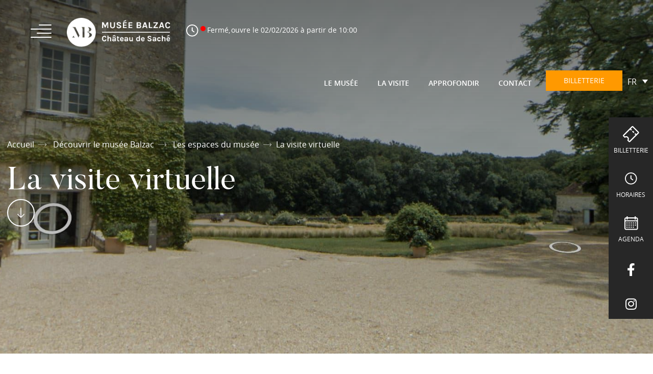

--- FILE ---
content_type: text/html; charset=UTF-8
request_url: https://www.musee-balzac.fr/decouvrir/les-espaces-du-musee/visite-virtuelle/
body_size: 18125
content:
<!DOCTYPE html>
<!--[if lt IE 7 ]> <html id="ie6" lang="fr-FR" class="lteie9 lteie8 lteie7 lteie6 ie6 no-js"> <![endif]-->
<!--[if IE 7 ]>    <html id="ie7" lang="fr-FR" class="lteie9 lteie8 lteie7 ie7 no-js"> <![endif]-->
<!--[if IE 8 ]>    <html id="ie8" lang="fr-FR" class="lteie9 lteie8 ie8 no-js"> <![endif]-->
<!--[if IE 9 ]>    <html id="ie9" lang="fr-FR" class="lteie9 ie9 no-js"> <![endif]-->
<!--[if (gt IE 9)|!(IE)]><!--> <html class="no-js" lang="fr-FR"> <!--<![endif]-->
    <head>
<script type="text/javascript" src="https://cache.consentframework.com/js/pa/32242/c/JE9Yv/stub"></script>
<script type="text/javascript" src="https://choices.consentframework.com/js/pa/32242/c/JE9Yv/cmp" async></script>
        <meta charset="UTF-8" />
        <title>La visite virtuelle - Musée Balzac</title>
        <!--  Mobile Viewport Fix -->
        <meta name="viewport" content="width=device-width; initial-scale=1.0">
                <meta http-equiv="X-UA-Compatible" content="IE=edge,chrome=1">

        <!-- Les favicon et apple-touch-icon.png sont a aller chercher dans le repertoire images/logo (repertoire identité du site) -->
        <link rel="apple-touch-icon" href="https://www.musee-balzac.fr/wp-content/uploads/2021/07/touchicon.png">
        <link rel="icon" href="">
        <!--[if IE]><link rel="shortcut icon" href="https://www.musee-balzac.fr/wp-content/themes/netconcept/images/logo/favicon.ico" /><![endif]-->
        <!-- or, set /favicon.ico for IE10 win -->
        <meta name="msapplication-TileColor" content="#f0f0f0">
        <meta name="msapplication-TileImage" content="https://www.musee-balzac.fr/wp-content/uploads/2021/07/touchicon.png">

        <link rel="profile" href="http://gmpg.org/xfn/11">

                <link rel="pingback" href="https://www.musee-balzac.fr/wordpress/xmlrpc.php">

        <!--[if lt IE 9]>
        <script src="https://www.musee-balzac.fr/wp-content/themes/netconcept/js/html5.js" type="text/javascript"></script>
        <![endif]-->

        <!-- Vérification de l'activation de Javascript -->
        <script>document.documentElement.className = document.documentElement.className.replace("no-js", "js");</script>

        <!-- Test version du navigateur pour informer le visiteur des incompatibilités -->
        <script type="text/javascript">
            var $buoop = {c: 2};
            function $buo_f() {
                var e = document.createElement("script");
                e.src = "//browser-update.org/update.min.js";
                document.body.appendChild(e);
            }
            ;
            try {
                document.addEventListener("DOMContentLoaded", $buo_f, false);
            } catch (e) {
                window.attachEvent("onload", $buo_f);
            }
        </script>
		
				
		
		

		

        <!-- eviter lien numero de télephone sur safarie -->
        <meta name = "format-detection" content = "telephone=no"> 

        
<!-- MapPress Easy Google Maps Version:2.95.9 (https://www.mappresspro.com) -->
<meta name='robots' content='index, follow, max-image-preview:large, max-snippet:-1, max-video-preview:-1' />
<link rel="alternate" hreflang="fr-fr" href="https://www.musee-balzac.fr/decouvrir/les-espaces-du-musee/visite-virtuelle/" />
<link rel="alternate" hreflang="en-us" href="https://www.musee-balzac.fr/en/explore-the-museum/museum-galleries/virtual-tour/" />
<link rel="alternate" hreflang="x-default" href="https://www.musee-balzac.fr/decouvrir/les-espaces-du-musee/visite-virtuelle/" />

	<!-- This site is optimized with the Yoast SEO plugin v26.8 - https://yoast.com/product/yoast-seo-wordpress/ -->
	<link rel="canonical" href="https://www.musee-balzac.fr/decouvrir/les-espaces-du-musee/visite-virtuelle/" />
	<meta name="twitter:label1" content="Durée de lecture estimée" />
	<meta name="twitter:data1" content="4 minutes" />
	<script type="application/ld+json" class="yoast-schema-graph">{"@context":"https://schema.org","@graph":[{"@type":"WebPage","@id":"https://www.musee-balzac.fr/decouvrir/les-espaces-du-musee/visite-virtuelle/","url":"https://www.musee-balzac.fr/decouvrir/les-espaces-du-musee/visite-virtuelle/","name":"La visite virtuelle - Musée Balzac","isPartOf":{"@id":"https://www.musee-balzac.fr/#website"},"primaryImageOfPage":{"@id":"https://www.musee-balzac.fr/decouvrir/les-espaces-du-musee/visite-virtuelle/#primaryimage"},"image":{"@id":"https://www.musee-balzac.fr/decouvrir/les-espaces-du-musee/visite-virtuelle/#primaryimage"},"thumbnailUrl":"http://www.musee-balzac.fr/wp-content/uploads/2023/02/incahoots_blanc_test.png","datePublished":"2023-02-13T09:34:21+00:00","dateModified":"2023-02-13T10:47:02+00:00","breadcrumb":{"@id":"https://www.musee-balzac.fr/decouvrir/les-espaces-du-musee/visite-virtuelle/#breadcrumb"},"inLanguage":"fr-FR","potentialAction":[{"@type":"ReadAction","target":["https://www.musee-balzac.fr/decouvrir/les-espaces-du-musee/visite-virtuelle/"]}]},{"@type":"ImageObject","inLanguage":"fr-FR","@id":"https://www.musee-balzac.fr/decouvrir/les-espaces-du-musee/visite-virtuelle/#primaryimage","url":"https://www.musee-balzac.fr/wp-content/uploads/2023/02/incahoots_blanc_test.png","contentUrl":"https://www.musee-balzac.fr/wp-content/uploads/2023/02/incahoots_blanc_test.png","width":257,"height":59},{"@type":"BreadcrumbList","@id":"https://www.musee-balzac.fr/decouvrir/les-espaces-du-musee/visite-virtuelle/#breadcrumb","itemListElement":[{"@type":"ListItem","position":1,"name":"Accueil","item":"https://www.musee-balzac.fr/"},{"@type":"ListItem","position":2,"name":"Découvrir le musée Balzac","item":"https://www.musee-balzac.fr/decouvrir/"},{"@type":"ListItem","position":3,"name":"Les espaces du musée","item":"https://www.musee-balzac.fr/decouvrir/les-espaces-du-musee/"},{"@type":"ListItem","position":4,"name":"La visite virtuelle"}]},{"@type":"WebSite","@id":"https://www.musee-balzac.fr/#website","url":"https://www.musee-balzac.fr/","name":"Musée Balzac","description":"","publisher":{"@id":"https://www.musee-balzac.fr/#organization"},"potentialAction":[{"@type":"SearchAction","target":{"@type":"EntryPoint","urlTemplate":"https://www.musee-balzac.fr/?s={search_term_string}"},"query-input":{"@type":"PropertyValueSpecification","valueRequired":true,"valueName":"search_term_string"}}],"inLanguage":"fr-FR"},{"@type":"Organization","@id":"https://www.musee-balzac.fr/#organization","name":"Musée Balzac","url":"https://www.musee-balzac.fr/","logo":{"@type":"ImageObject","inLanguage":"fr-FR","@id":"https://www.musee-balzac.fr/#/schema/logo/image/","url":"https://www.musee-balzac.fr/wp-content/uploads/2017/06/Groupe-7253.jpg","contentUrl":"https://www.musee-balzac.fr/wp-content/uploads/2017/06/Groupe-7253.jpg","width":232,"height":190,"caption":"Musée Balzac"},"image":{"@id":"https://www.musee-balzac.fr/#/schema/logo/image/"}}]}</script>
	<!-- / Yoast SEO plugin. -->


<link rel='dns-prefetch' href='//ajax.aspnetcdn.com' />
<link rel='dns-prefetch' href='//cdn.jsdelivr.net' />
<link rel='dns-prefetch' href='//cdnjs.cloudflare.com' />
<link rel='dns-prefetch' href='//use.fontawesome.com' />
<link rel="alternate" type="application/rss+xml" title="Musée Balzac &raquo; Flux" href="https://www.musee-balzac.fr/feed/" />
<link rel="alternate" type="application/rss+xml" title="Musée Balzac &raquo; Flux des commentaires" href="https://www.musee-balzac.fr/comments/feed/" />
<link rel="alternate" title="oEmbed (JSON)" type="application/json+oembed" href="https://www.musee-balzac.fr/wp-json/oembed/1.0/embed?url=https%3A%2F%2Fwww.musee-balzac.fr%2Fdecouvrir%2Fles-espaces-du-musee%2Fvisite-virtuelle%2F" />
<link rel="alternate" title="oEmbed (XML)" type="text/xml+oembed" href="https://www.musee-balzac.fr/wp-json/oembed/1.0/embed?url=https%3A%2F%2Fwww.musee-balzac.fr%2Fdecouvrir%2Fles-espaces-du-musee%2Fvisite-virtuelle%2F&#038;format=xml" />
<style id='wp-img-auto-sizes-contain-inline-css' type='text/css'>
img:is([sizes=auto i],[sizes^="auto," i]){contain-intrinsic-size:3000px 1500px}
/*# sourceURL=wp-img-auto-sizes-contain-inline-css */
</style>
<style id='wp-emoji-styles-inline-css' type='text/css'>

	img.wp-smiley, img.emoji {
		display: inline !important;
		border: none !important;
		box-shadow: none !important;
		height: 1em !important;
		width: 1em !important;
		margin: 0 0.07em !important;
		vertical-align: -0.1em !important;
		background: none !important;
		padding: 0 !important;
	}
/*# sourceURL=wp-emoji-styles-inline-css */
</style>

<!-- Note: This combined block library stylesheet (wp-block-library) is used instead of loading separate core block styles because the should_load_separate_core_block_assets filter is returning false. Try loading the URL with ?should_load_separate_core_block_assets=true to restore being able to load block styles on demand and see if there are any issues remaining. -->
<link rel='stylesheet' id='wp-block-library-css' href='https://www.musee-balzac.fr/wordpress/wp-includes/css/dist/block-library/style.min.css?ver=a2641d371d735d4eca1c31e5ca4e0b25' type='text/css' media='all' />
<style id='classic-theme-styles-inline-css' type='text/css'>
/*! This file is auto-generated */
.wp-block-button__link{color:#fff;background-color:#32373c;border-radius:9999px;box-shadow:none;text-decoration:none;padding:calc(.667em + 2px) calc(1.333em + 2px);font-size:1.125em}.wp-block-file__button{background:#32373c;color:#fff;text-decoration:none}
/*# sourceURL=/wp-includes/css/classic-themes.min.css */
</style>
<link rel='stylesheet' id='mappress-leaflet-css' href='https://www.musee-balzac.fr/wp-content/plugins/mappress-google-maps-for-wordpress/lib/leaflet/leaflet.css?ver=1.7.1' type='text/css' media='all' />
<link rel='stylesheet' id='mappress-css' href='https://www.musee-balzac.fr/wp-content/plugins/mappress-google-maps-for-wordpress/css/mappress.css?ver=2.95.9' type='text/css' media='all' />
<link rel='stylesheet' id='wp-components-css' href='https://www.musee-balzac.fr/wordpress/wp-includes/css/dist/components/style.min.css?ver=a2641d371d735d4eca1c31e5ca4e0b25' type='text/css' media='all' />
<link rel='stylesheet' id='wp-preferences-css' href='https://www.musee-balzac.fr/wordpress/wp-includes/css/dist/preferences/style.min.css?ver=a2641d371d735d4eca1c31e5ca4e0b25' type='text/css' media='all' />
<link rel='stylesheet' id='wp-block-editor-css' href='https://www.musee-balzac.fr/wordpress/wp-includes/css/dist/block-editor/style.min.css?ver=a2641d371d735d4eca1c31e5ca4e0b25' type='text/css' media='all' />
<link rel='stylesheet' id='popup-maker-block-library-style-css' href='https://www.musee-balzac.fr/wp-content/plugins/popup-maker/dist/packages/block-library-style.css?ver=dbea705cfafe089d65f1' type='text/css' media='all' />
<style id='global-styles-inline-css' type='text/css'>
:root{--wp--preset--aspect-ratio--square: 1;--wp--preset--aspect-ratio--4-3: 4/3;--wp--preset--aspect-ratio--3-4: 3/4;--wp--preset--aspect-ratio--3-2: 3/2;--wp--preset--aspect-ratio--2-3: 2/3;--wp--preset--aspect-ratio--16-9: 16/9;--wp--preset--aspect-ratio--9-16: 9/16;--wp--preset--color--black: #000000;--wp--preset--color--cyan-bluish-gray: #abb8c3;--wp--preset--color--white: #ffffff;--wp--preset--color--pale-pink: #f78da7;--wp--preset--color--vivid-red: #cf2e2e;--wp--preset--color--luminous-vivid-orange: #ff6900;--wp--preset--color--luminous-vivid-amber: #fcb900;--wp--preset--color--light-green-cyan: #7bdcb5;--wp--preset--color--vivid-green-cyan: #00d084;--wp--preset--color--pale-cyan-blue: #8ed1fc;--wp--preset--color--vivid-cyan-blue: #0693e3;--wp--preset--color--vivid-purple: #9b51e0;--wp--preset--gradient--vivid-cyan-blue-to-vivid-purple: linear-gradient(135deg,rgb(6,147,227) 0%,rgb(155,81,224) 100%);--wp--preset--gradient--light-green-cyan-to-vivid-green-cyan: linear-gradient(135deg,rgb(122,220,180) 0%,rgb(0,208,130) 100%);--wp--preset--gradient--luminous-vivid-amber-to-luminous-vivid-orange: linear-gradient(135deg,rgb(252,185,0) 0%,rgb(255,105,0) 100%);--wp--preset--gradient--luminous-vivid-orange-to-vivid-red: linear-gradient(135deg,rgb(255,105,0) 0%,rgb(207,46,46) 100%);--wp--preset--gradient--very-light-gray-to-cyan-bluish-gray: linear-gradient(135deg,rgb(238,238,238) 0%,rgb(169,184,195) 100%);--wp--preset--gradient--cool-to-warm-spectrum: linear-gradient(135deg,rgb(74,234,220) 0%,rgb(151,120,209) 20%,rgb(207,42,186) 40%,rgb(238,44,130) 60%,rgb(251,105,98) 80%,rgb(254,248,76) 100%);--wp--preset--gradient--blush-light-purple: linear-gradient(135deg,rgb(255,206,236) 0%,rgb(152,150,240) 100%);--wp--preset--gradient--blush-bordeaux: linear-gradient(135deg,rgb(254,205,165) 0%,rgb(254,45,45) 50%,rgb(107,0,62) 100%);--wp--preset--gradient--luminous-dusk: linear-gradient(135deg,rgb(255,203,112) 0%,rgb(199,81,192) 50%,rgb(65,88,208) 100%);--wp--preset--gradient--pale-ocean: linear-gradient(135deg,rgb(255,245,203) 0%,rgb(182,227,212) 50%,rgb(51,167,181) 100%);--wp--preset--gradient--electric-grass: linear-gradient(135deg,rgb(202,248,128) 0%,rgb(113,206,126) 100%);--wp--preset--gradient--midnight: linear-gradient(135deg,rgb(2,3,129) 0%,rgb(40,116,252) 100%);--wp--preset--font-size--small: 13px;--wp--preset--font-size--medium: 20px;--wp--preset--font-size--large: 36px;--wp--preset--font-size--x-large: 42px;--wp--preset--spacing--20: 0.44rem;--wp--preset--spacing--30: 0.67rem;--wp--preset--spacing--40: 1rem;--wp--preset--spacing--50: 1.5rem;--wp--preset--spacing--60: 2.25rem;--wp--preset--spacing--70: 3.38rem;--wp--preset--spacing--80: 5.06rem;--wp--preset--shadow--natural: 6px 6px 9px rgba(0, 0, 0, 0.2);--wp--preset--shadow--deep: 12px 12px 50px rgba(0, 0, 0, 0.4);--wp--preset--shadow--sharp: 6px 6px 0px rgba(0, 0, 0, 0.2);--wp--preset--shadow--outlined: 6px 6px 0px -3px rgb(255, 255, 255), 6px 6px rgb(0, 0, 0);--wp--preset--shadow--crisp: 6px 6px 0px rgb(0, 0, 0);}:where(.is-layout-flex){gap: 0.5em;}:where(.is-layout-grid){gap: 0.5em;}body .is-layout-flex{display: flex;}.is-layout-flex{flex-wrap: wrap;align-items: center;}.is-layout-flex > :is(*, div){margin: 0;}body .is-layout-grid{display: grid;}.is-layout-grid > :is(*, div){margin: 0;}:where(.wp-block-columns.is-layout-flex){gap: 2em;}:where(.wp-block-columns.is-layout-grid){gap: 2em;}:where(.wp-block-post-template.is-layout-flex){gap: 1.25em;}:where(.wp-block-post-template.is-layout-grid){gap: 1.25em;}.has-black-color{color: var(--wp--preset--color--black) !important;}.has-cyan-bluish-gray-color{color: var(--wp--preset--color--cyan-bluish-gray) !important;}.has-white-color{color: var(--wp--preset--color--white) !important;}.has-pale-pink-color{color: var(--wp--preset--color--pale-pink) !important;}.has-vivid-red-color{color: var(--wp--preset--color--vivid-red) !important;}.has-luminous-vivid-orange-color{color: var(--wp--preset--color--luminous-vivid-orange) !important;}.has-luminous-vivid-amber-color{color: var(--wp--preset--color--luminous-vivid-amber) !important;}.has-light-green-cyan-color{color: var(--wp--preset--color--light-green-cyan) !important;}.has-vivid-green-cyan-color{color: var(--wp--preset--color--vivid-green-cyan) !important;}.has-pale-cyan-blue-color{color: var(--wp--preset--color--pale-cyan-blue) !important;}.has-vivid-cyan-blue-color{color: var(--wp--preset--color--vivid-cyan-blue) !important;}.has-vivid-purple-color{color: var(--wp--preset--color--vivid-purple) !important;}.has-black-background-color{background-color: var(--wp--preset--color--black) !important;}.has-cyan-bluish-gray-background-color{background-color: var(--wp--preset--color--cyan-bluish-gray) !important;}.has-white-background-color{background-color: var(--wp--preset--color--white) !important;}.has-pale-pink-background-color{background-color: var(--wp--preset--color--pale-pink) !important;}.has-vivid-red-background-color{background-color: var(--wp--preset--color--vivid-red) !important;}.has-luminous-vivid-orange-background-color{background-color: var(--wp--preset--color--luminous-vivid-orange) !important;}.has-luminous-vivid-amber-background-color{background-color: var(--wp--preset--color--luminous-vivid-amber) !important;}.has-light-green-cyan-background-color{background-color: var(--wp--preset--color--light-green-cyan) !important;}.has-vivid-green-cyan-background-color{background-color: var(--wp--preset--color--vivid-green-cyan) !important;}.has-pale-cyan-blue-background-color{background-color: var(--wp--preset--color--pale-cyan-blue) !important;}.has-vivid-cyan-blue-background-color{background-color: var(--wp--preset--color--vivid-cyan-blue) !important;}.has-vivid-purple-background-color{background-color: var(--wp--preset--color--vivid-purple) !important;}.has-black-border-color{border-color: var(--wp--preset--color--black) !important;}.has-cyan-bluish-gray-border-color{border-color: var(--wp--preset--color--cyan-bluish-gray) !important;}.has-white-border-color{border-color: var(--wp--preset--color--white) !important;}.has-pale-pink-border-color{border-color: var(--wp--preset--color--pale-pink) !important;}.has-vivid-red-border-color{border-color: var(--wp--preset--color--vivid-red) !important;}.has-luminous-vivid-orange-border-color{border-color: var(--wp--preset--color--luminous-vivid-orange) !important;}.has-luminous-vivid-amber-border-color{border-color: var(--wp--preset--color--luminous-vivid-amber) !important;}.has-light-green-cyan-border-color{border-color: var(--wp--preset--color--light-green-cyan) !important;}.has-vivid-green-cyan-border-color{border-color: var(--wp--preset--color--vivid-green-cyan) !important;}.has-pale-cyan-blue-border-color{border-color: var(--wp--preset--color--pale-cyan-blue) !important;}.has-vivid-cyan-blue-border-color{border-color: var(--wp--preset--color--vivid-cyan-blue) !important;}.has-vivid-purple-border-color{border-color: var(--wp--preset--color--vivid-purple) !important;}.has-vivid-cyan-blue-to-vivid-purple-gradient-background{background: var(--wp--preset--gradient--vivid-cyan-blue-to-vivid-purple) !important;}.has-light-green-cyan-to-vivid-green-cyan-gradient-background{background: var(--wp--preset--gradient--light-green-cyan-to-vivid-green-cyan) !important;}.has-luminous-vivid-amber-to-luminous-vivid-orange-gradient-background{background: var(--wp--preset--gradient--luminous-vivid-amber-to-luminous-vivid-orange) !important;}.has-luminous-vivid-orange-to-vivid-red-gradient-background{background: var(--wp--preset--gradient--luminous-vivid-orange-to-vivid-red) !important;}.has-very-light-gray-to-cyan-bluish-gray-gradient-background{background: var(--wp--preset--gradient--very-light-gray-to-cyan-bluish-gray) !important;}.has-cool-to-warm-spectrum-gradient-background{background: var(--wp--preset--gradient--cool-to-warm-spectrum) !important;}.has-blush-light-purple-gradient-background{background: var(--wp--preset--gradient--blush-light-purple) !important;}.has-blush-bordeaux-gradient-background{background: var(--wp--preset--gradient--blush-bordeaux) !important;}.has-luminous-dusk-gradient-background{background: var(--wp--preset--gradient--luminous-dusk) !important;}.has-pale-ocean-gradient-background{background: var(--wp--preset--gradient--pale-ocean) !important;}.has-electric-grass-gradient-background{background: var(--wp--preset--gradient--electric-grass) !important;}.has-midnight-gradient-background{background: var(--wp--preset--gradient--midnight) !important;}.has-small-font-size{font-size: var(--wp--preset--font-size--small) !important;}.has-medium-font-size{font-size: var(--wp--preset--font-size--medium) !important;}.has-large-font-size{font-size: var(--wp--preset--font-size--large) !important;}.has-x-large-font-size{font-size: var(--wp--preset--font-size--x-large) !important;}
:where(.wp-block-post-template.is-layout-flex){gap: 1.25em;}:where(.wp-block-post-template.is-layout-grid){gap: 1.25em;}
:where(.wp-block-term-template.is-layout-flex){gap: 1.25em;}:where(.wp-block-term-template.is-layout-grid){gap: 1.25em;}
:where(.wp-block-columns.is-layout-flex){gap: 2em;}:where(.wp-block-columns.is-layout-grid){gap: 2em;}
:root :where(.wp-block-pullquote){font-size: 1.5em;line-height: 1.6;}
/*# sourceURL=global-styles-inline-css */
</style>
<link rel='stylesheet' id='siteorigin-panels-front-css' href='https://www.musee-balzac.fr/wp-content/plugins/siteorigin-panels/css/front-flex.min.css?ver=2.33.5' type='text/css' media='all' />
<link rel='stylesheet' id='op_css-css' href='https://www.musee-balzac.fr/wp-content/plugins/wp-opening-hours/dist/styles/main.css?ver=a2641d371d735d4eca1c31e5ca4e0b25' type='text/css' media='all' />
<link rel='stylesheet' id='wpml-legacy-dropdown-0-css' href='https://www.musee-balzac.fr/wp-content/plugins/sitepress-multilingual-cms/templates/language-switchers/legacy-dropdown/style.min.css?ver=1' type='text/css' media='all' />
<link rel='stylesheet' id='netconcept-stylesheet-css' href='https://www.musee-balzac.fr/wp-content/themes/netconcept/css/stylesheet.css?ver=20160828' type='text/css' media='all' />
<link rel='stylesheet' id='netconcept-css-css' href='https://www.musee-balzac.fr/wp-content/themes/netconcept/css/styles.css?ver=20160828' type='text/css' media='all' />
<link rel='stylesheet' id='jquery-select2-css' href='https://www.musee-balzac.fr/wp-content/themes/netconcept/css/jquery.select2.css?ver=a2641d371d735d4eca1c31e5ca4e0b25' type='text/css' media='all' />
<link rel='stylesheet' id='jquery-swiper-css' href='https://www.musee-balzac.fr/wp-content/themes/netconcept/js/libs/swiper-4.4.1/dist/css/swiper.min.css?ver=4.4.1' type='text/css' media='all' />
<link rel='stylesheet' id='flatpicker-css' href='//cdn.jsdelivr.net/npm/flatpickr/dist/flatpickr.min.css?ver=a2641d371d735d4eca1c31e5ca4e0b25' type='text/css' media='all' />
<link rel='stylesheet' id='gridpak-css-css' href='https://www.musee-balzac.fr/wp-content/themes/netconcept/css/gridpak.css?ver=a2641d371d735d4eca1c31e5ca4e0b25' type='text/css' media='all' />
<link rel='stylesheet' id='select2_css-css' href='https://cdnjs.cloudflare.com/ajax/libs/select2/4.0.3/css/select2.min.css?ver=a2641d371d735d4eca1c31e5ca4e0b25' type='text/css' media='all' />
<link rel='stylesheet' id='fancybox-css' href='https://www.musee-balzac.fr/wp-content/plugins/easy-fancybox/fancybox/1.5.4/jquery.fancybox.min.css?ver=a2641d371d735d4eca1c31e5ca4e0b25' type='text/css' media='screen' />
<link rel='stylesheet' id='bfa-font-awesome-css' href='https://use.fontawesome.com/releases/v5.15.4/css/all.css?ver=2.0.3' type='text/css' media='all' />
<link rel='stylesheet' id='bfa-font-awesome-v4-shim-css' href='https://use.fontawesome.com/releases/v5.15.4/css/v4-shims.css?ver=2.0.3' type='text/css' media='all' />
<style id='bfa-font-awesome-v4-shim-inline-css' type='text/css'>

			@font-face {
				font-family: 'FontAwesome';
				src: url('https://use.fontawesome.com/releases/v5.15.4/webfonts/fa-brands-400.eot'),
				url('https://use.fontawesome.com/releases/v5.15.4/webfonts/fa-brands-400.eot?#iefix') format('embedded-opentype'),
				url('https://use.fontawesome.com/releases/v5.15.4/webfonts/fa-brands-400.woff2') format('woff2'),
				url('https://use.fontawesome.com/releases/v5.15.4/webfonts/fa-brands-400.woff') format('woff'),
				url('https://use.fontawesome.com/releases/v5.15.4/webfonts/fa-brands-400.ttf') format('truetype'),
				url('https://use.fontawesome.com/releases/v5.15.4/webfonts/fa-brands-400.svg#fontawesome') format('svg');
			}

			@font-face {
				font-family: 'FontAwesome';
				src: url('https://use.fontawesome.com/releases/v5.15.4/webfonts/fa-solid-900.eot'),
				url('https://use.fontawesome.com/releases/v5.15.4/webfonts/fa-solid-900.eot?#iefix') format('embedded-opentype'),
				url('https://use.fontawesome.com/releases/v5.15.4/webfonts/fa-solid-900.woff2') format('woff2'),
				url('https://use.fontawesome.com/releases/v5.15.4/webfonts/fa-solid-900.woff') format('woff'),
				url('https://use.fontawesome.com/releases/v5.15.4/webfonts/fa-solid-900.ttf') format('truetype'),
				url('https://use.fontawesome.com/releases/v5.15.4/webfonts/fa-solid-900.svg#fontawesome') format('svg');
			}

			@font-face {
				font-family: 'FontAwesome';
				src: url('https://use.fontawesome.com/releases/v5.15.4/webfonts/fa-regular-400.eot'),
				url('https://use.fontawesome.com/releases/v5.15.4/webfonts/fa-regular-400.eot?#iefix') format('embedded-opentype'),
				url('https://use.fontawesome.com/releases/v5.15.4/webfonts/fa-regular-400.woff2') format('woff2'),
				url('https://use.fontawesome.com/releases/v5.15.4/webfonts/fa-regular-400.woff') format('woff'),
				url('https://use.fontawesome.com/releases/v5.15.4/webfonts/fa-regular-400.ttf') format('truetype'),
				url('https://use.fontawesome.com/releases/v5.15.4/webfonts/fa-regular-400.svg#fontawesome') format('svg');
				unicode-range: U+F004-F005,U+F007,U+F017,U+F022,U+F024,U+F02E,U+F03E,U+F044,U+F057-F059,U+F06E,U+F070,U+F075,U+F07B-F07C,U+F080,U+F086,U+F089,U+F094,U+F09D,U+F0A0,U+F0A4-F0A7,U+F0C5,U+F0C7-F0C8,U+F0E0,U+F0EB,U+F0F3,U+F0F8,U+F0FE,U+F111,U+F118-F11A,U+F11C,U+F133,U+F144,U+F146,U+F14A,U+F14D-F14E,U+F150-F152,U+F15B-F15C,U+F164-F165,U+F185-F186,U+F191-F192,U+F1AD,U+F1C1-F1C9,U+F1CD,U+F1D8,U+F1E3,U+F1EA,U+F1F6,U+F1F9,U+F20A,U+F247-F249,U+F24D,U+F254-F25B,U+F25D,U+F267,U+F271-F274,U+F279,U+F28B,U+F28D,U+F2B5-F2B6,U+F2B9,U+F2BB,U+F2BD,U+F2C1-F2C2,U+F2D0,U+F2D2,U+F2DC,U+F2ED,U+F328,U+F358-F35B,U+F3A5,U+F3D1,U+F410,U+F4AD;
			}
		
/*# sourceURL=bfa-font-awesome-v4-shim-inline-css */
</style>
<link rel='stylesheet' id='sib-front-css-css' href='https://www.musee-balzac.fr/wp-content/plugins/mailin/css/mailin-front.css?ver=a2641d371d735d4eca1c31e5ca4e0b25' type='text/css' media='all' />
<script type="text/javascript" src="https://www.musee-balzac.fr/wordpress/wp-includes/js/jquery/jquery.min.js?ver=3.7.1" id="jquery-core-js"></script>
<script type="text/javascript" src="https://www.musee-balzac.fr/wordpress/wp-includes/js/jquery/jquery-migrate.min.js?ver=3.4.1" id="jquery-migrate-js"></script>
<script type="text/javascript" id="siteorigin-panels-front-styles-js-extra">
/* <![CDATA[ */
var panelsStyles = {"fullContainer":"body","stretchRows":"1"};
//# sourceURL=siteorigin-panels-front-styles-js-extra
/* ]]> */
</script>
<script type="text/javascript" src="https://www.musee-balzac.fr/wp-content/plugins/siteorigin-panels/js/styling.min.js?ver=2.33.5" id="siteorigin-panels-front-styles-js"></script>
<script type="text/javascript" src="https://www.musee-balzac.fr/wp-content/plugins/svg-support/vendor/DOMPurify/DOMPurify.min.js?ver=2.5.8" id="bodhi-dompurify-library-js"></script>
<script type="text/javascript" src="https://www.musee-balzac.fr/wordpress/wp-includes/js/tinymce/tinymce.min.js?ver=49110-20250317" id="wp-tinymce-root-js"></script>
<script type="text/javascript" src="https://www.musee-balzac.fr/wordpress/wp-includes/js/tinymce/plugins/compat3x/plugin.min.js?ver=49110-20250317" id="wp-tinymce-js"></script>
<script type="text/javascript" id="bodhi_svg_inline-js-extra">
/* <![CDATA[ */
var svgSettings = {"skipNested":""};
//# sourceURL=bodhi_svg_inline-js-extra
/* ]]> */
</script>
<script type="text/javascript" src="https://www.musee-balzac.fr/wp-content/plugins/svg-support/js/min/svgs-inline-min.js" id="bodhi_svg_inline-js"></script>
<script type="text/javascript" id="bodhi_svg_inline-js-after">
/* <![CDATA[ */
cssTarget={"Bodhi":"img.style-svg","ForceInlineSVG":"style-svg"};ForceInlineSVGActive="false";frontSanitizationEnabled="on";
//# sourceURL=bodhi_svg_inline-js-after
/* ]]> */
</script>
<script type="text/javascript" src="https://www.musee-balzac.fr/wp-content/plugins/sitepress-multilingual-cms/templates/language-switchers/legacy-dropdown/script.min.js?ver=1" id="wpml-legacy-dropdown-0-js"></script>
<script type="text/javascript" id="sib-front-js-js-extra">
/* <![CDATA[ */
var sibErrMsg = {"invalidMail":"Veuillez entrer une adresse e-mail valide.","requiredField":"Veuillez compl\u00e9ter les champs obligatoires.","invalidDateFormat":"Veuillez entrer une date valide.","invalidSMSFormat":"Veuillez entrer une num\u00e9ro de t\u00e9l\u00e9phone valide."};
var ajax_sib_front_object = {"ajax_url":"https://www.musee-balzac.fr/wordpress/wp-admin/admin-ajax.php","ajax_nonce":"5b532ba3c6","flag_url":"https://www.musee-balzac.fr/wp-content/plugins/mailin/img/flags/"};
//# sourceURL=sib-front-js-js-extra
/* ]]> */
</script>
<script type="text/javascript" src="https://www.musee-balzac.fr/wp-content/plugins/mailin/js/mailin-front.js?ver=1768549635" id="sib-front-js-js"></script>
<link rel="https://api.w.org/" href="https://www.musee-balzac.fr/wp-json/" /><link rel="alternate" title="JSON" type="application/json" href="https://www.musee-balzac.fr/wp-json/wp/v2/pages/21704" /><meta name="generator" content="WPML ver:4.8.6 stt:1,4;" />

        <style type="text/css">
        #totop {
        position: fixed;
        right: 30px;
        bottom: 30px;
        display: none;
        outline: none;
        }
        </style><style media="all" id="siteorigin-panels-layouts-head">/* Layout 21704 */ #pgc-21704-0-0 { width:60%;width:calc(60% - ( 0.4 * 30px ) ) } #pgc-21704-0-1 { width:40%;width:calc(40% - ( 0.6 * 30px ) ) } #pl-21704 .so-panel , #pl-21704 .so-panel:last-of-type { margin-bottom:0px } #pg-21704-0> .panel-row-style { background-color:#272727;padding:100px 0px 100px 0px } #pg-21704-0.panel-has-style > .panel-row-style, #pg-21704-0.panel-no-style { -webkit-align-items:flex-start;align-items:flex-start } #panel-21704-0-0-0> .panel-widget-style { padding:0px 50px 0px 0px } @media (max-width:900px){ #pg-21704-0.panel-no-style, #pg-21704-0.panel-has-style > .panel-row-style, #pg-21704-0 { -webkit-flex-direction:column;-ms-flex-direction:column;flex-direction:column } #pg-21704-0 > .panel-grid-cell , #pg-21704-0 > .panel-row-style > .panel-grid-cell { width:100%;margin-right:0 } #pgc-21704-0-0 , #pl-21704 .panel-grid .panel-grid-cell-mobile-last { margin-bottom:0px } #pl-21704 .panel-grid-cell { padding:0 } #pl-21704 .panel-grid .panel-grid-cell-empty { display:none }  } </style><link rel="icon" href="https://www.musee-balzac.fr/wp-content/uploads/2021/07/cropped-tileicon-1-32x32.png" sizes="32x32" />
<link rel="icon" href="https://www.musee-balzac.fr/wp-content/uploads/2021/07/cropped-tileicon-1-192x192.png" sizes="192x192" />
<link rel="apple-touch-icon" href="https://www.musee-balzac.fr/wp-content/uploads/2021/07/cropped-tileicon-1-180x180.png" />
<meta name="msapplication-TileImage" content="https://www.musee-balzac.fr/wp-content/uploads/2021/07/cropped-tileicon-1-270x270.png" />
		<style type="text/css" id="wp-custom-css">
			.accordion h2 {
    margin-top: 0 !important;
    margin-bottom: 0 !important;
    font-weight: 500;
}		</style>
		
 <!-- Matomo -->

<script>

  var _paq = window._paq = window._paq || [];

  /* tracker methods like "setCustomDimension" should be called before "trackPageView" */

  _paq.push(['trackPageView']);

  _paq.push(['enableLinkTracking']);

  (function() {

    var u="https://matomo.cg37.fr/";

    _paq.push(['setTrackerUrl', u+'matomo.php']);

    _paq.push(['setSiteId', '15']);

    var d=document, g=d.createElement('script'), s=d.getElementsByTagName('script')[0];

    g.async=true; g.src=u+'matomo.js'; s.parentNode.insertBefore(g,s);

  })();

</script>

<!-- End Matomo Code -->
    </head>

    <body class="wp-singular page-template-default page page-id-21704 page-child parent-pageid-17506 wp-theme-netconcept siteorigin-panels siteorigin-panels-before-js">

        <div id="fond_etendu" class="fond_etendu">
            <div class="fond_menu">
            </div>
            <div class="fond_ouvert"></div>
                        <div id="decor">
                <div id="page" class="hfeed">
                    <header id="branding" role="banner" class="screen-width">
                        <nav id="accessibility" role="navigation">
                            <ul class="evitements">
                                                                <li><a class="assistive-text" accesskey="S" href="#main">Aller au texte</a></li>
                                <li><a class="assistive-text" href="#access">Aller au menu</a></li>
                            </ul>
                        </nav><!--#accessibility-->
                                                <div class='bloc_droite_fixe '>
                            <div class='btn btn_billeterie'>
                                <a href="https://billetterie-musee-balzac.departement-touraine.fr" title="Lien Billetterie" target="_blank">
                                       Billetterie                                </a>
                            </div>
                            <div class='btn btn_horaire'>
                                <a href="https://www.musee-balzac.fr/la-visite-au-musee-balzac/informations-pratiques/" title="Lien horaires" >
                                       Horaires                                </a>
                            </div>

                            <div class='btn btn_agenda'>
                                <a href="https://www.musee-balzac.fr/agenda/" title="Lien agenda">
                                       Agenda                                </a>
                            </div>
                            <div class='btn btn_facebook'>
                                <a target="_blank" href="https://www.facebook.com/museebalzac/" title="Lien facebook">
                                    <i class="fa fa-facebook "></i>
                                </a>
                            </div>
                             <div class='btn btn_insta'>
                                <a target="_blank" href="https://www.instagram.com/museebalzac/?hl=fr" title="Lien instagram">
                                    <i class="fa fa-instagram "></i>
                                </a>
                            </div>
                        </div>

                        <div class="logo_menu_bouton_reseaux_sociaux bloc_haut_page clearfix">
                            <div class='bloc_menu_logo_reseau'>
                                <div class="bloc_menu_logo">
                                    <div class="bloc_menu">
                                        <div class="menu_logo clearfix">
                                            <div class="menu_principal_site clearfix">
                                                <div class="skip-link screen-reader-text"><a href="#content" title="Passer au contenu">Passer au contenu</a></div>
                                                <strong class="assistive-text">Menu principal</strong>
                                                <div class="bloc_menu_principal">
                                                    <nav id="access" role="navigation">
                                                        <div class="menu-principal"><ul id="menu-principal" class="menu"><li id="menu-item-17337" class="menu-item menu-item-type-post_type menu-item-object-page current-page-ancestor menu-item-has-children menu-item-17337"><a href="https://www.musee-balzac.fr/decouvrir/"><span>Le musée</span></a>
<ul class="sub-menu">
	<li id="menu-item-19657" class="menu-item menu-item-type-post_type menu-item-object-page menu-item-19657"><a href="https://www.musee-balzac.fr/decouvrir/lhistoire-du-musee/"><span>L’histoire du musée</span></a></li>
	<li id="menu-item-17333" class="menu-item menu-item-type-post_type menu-item-object-page menu-item-17333"><a href="https://www.musee-balzac.fr/decouvrir/balzac-au-chateau-de-sache/"><span>Balzac à Saché</span></a></li>
	<li id="menu-item-17517" class="menu-item menu-item-type-post_type menu-item-object-page menu-item-17517"><a href="https://www.musee-balzac.fr/decouvrir/les-collections/"><span>Les collections</span></a></li>
	<li id="menu-item-17516" class="menu-item menu-item-type-post_type menu-item-object-page current-page-ancestor menu-item-17516"><a href="https://www.musee-balzac.fr/decouvrir/les-espaces-du-musee/"><span>Les espaces du musée</span></a></li>
	<li id="menu-item-17475" class="menu-item menu-item-type-post_type menu-item-object-page menu-item-17475"><a href="https://www.musee-balzac.fr/decouvrir/le-parc/"><span>Le parc</span></a></li>
</ul>
</li>
<li id="menu-item-17335" class="menu-item menu-item-type-post_type menu-item-object-page menu-item-has-children menu-item-17335"><a href="https://www.musee-balzac.fr/la-visite/"><span>La visite</span></a>
<ul class="sub-menu">
	<li id="menu-item-17478" class="menu-item menu-item-type-post_type menu-item-object-page menu-item-17478"><a href="https://www.musee-balzac.fr/la-visite/offre-de-visite/"><span>Offre de visites</span></a></li>
	<li id="menu-item-17477" class="menu-item menu-item-type-post_type menu-item-object-page menu-item-17477"><a href="https://www.musee-balzac.fr/la-visite/informations-pratiques/"><span>Informations pratiques</span></a></li>
	<li id="menu-item-17476" class="menu-item menu-item-type-post_type menu-item-object-page menu-item-17476"><a href="https://www.musee-balzac.fr/la-visite/services-accessibilite/"><span>Services &#038; accessibilité</span></a></li>
	<li id="menu-item-17524" class="menu-item menu-item-type-post_type menu-item-object-page menu-item-17524"><a href="https://www.musee-balzac.fr/la-visite/conditions-accueil/"><span>Conditions d’accueil</span></a></li>
	<li id="menu-item-21810" class="menu-item menu-item-type-post_type menu-item-object-page menu-item-21810"><a href="https://www.musee-balzac.fr/la-visite/votre-sejour/"><span>Votre séjour</span></a></li>
</ul>
</li>
<li id="menu-item-17525" class="menu-item menu-item-type-custom menu-item-object-custom menu-item-has-children menu-item-17525"><a href="#"><span>Approfondir</span></a>
<ul class="sub-menu">
	<li id="menu-item-17526" class="menu-item menu-item-type-custom menu-item-object-custom menu-item-17526"><a target="_blank" href="http://www.lysdanslavallee.fr/"><span>Le Lys dans la vallée</span></a></li>
	<li id="menu-item-17527" class="menu-item menu-item-type-custom menu-item-object-custom menu-item-17527"><a href="https://www.musee-balzac.fr/blog/"><span>Le blog du musée</span></a></li>
</ul>
</li>
<li id="menu-item-20761" class="menu-item menu-item-type-post_type menu-item-object-page menu-item-20761"><a href="https://www.musee-balzac.fr/contact/"><span>Contact</span></a></li>
<li id="menu-item-17528" class="menu-item menu-item-type-custom menu-item-object-custom menu-item-17528"><a href="https://billetterie-musee-balzac.departement-touraine.fr"><span>Billetterie</span></a></li>
<li id="menu-item-17332" class="menu-item menu-item-type-post_type menu-item-object-page menu-item-17332"><a href="https://www.musee-balzac.fr/agenda/"><span>Agenda</span></a></li>
</ul></div>                                                    </nav>
                                                </div>
                                            </div>
                                        </div>
                                    </div>
                                    <div class="menu_principal_site clearfix menu_mobile">
                                        <div class="bloc_menu">
                                            <div id="nav-icon1" class="nav-icon1">
                                                <span></span>
                                                <span></span>
                                                <span></span>
                                                <span></span>
                                            </div>
                                        </div>
                                    </div>
 
                                    <div class="logo">
                                        <div class="logo-site widget-area-top-center">
                                                                                            <a class="site-title" href="https://www.musee-balzac.fr/" title="Musée Balzac" rel="home"><img src="https://www.musee-balzac.fr/wp-content/uploads/2021/07/logo.png" alt="Musée Balzac" /></a>
                                                                                                                                </div>
                                    </div>
                                    <div class="horaire_home">
									 <div class="ouvert">
                                            <section id="widget_op_is_open-2" class="widget widget_widget_op_is_open"><span class="op-closed">Fermé, </span><span class="op-next-period ">ouvre le 02/02/2026 à partir de 10:00</span></section>                                        </div>
                                                                            </div>
                                </div>
                                                                <div class="bloc_menu_billeterie_langue">
                                    <div class="bloc_menu_principal">
                                        <nav id="access" role="navigation">
                                            <div class="menu-principal"><ul id="menu-menu-haut-droite" class="menu"><li id="menu-item-17386" class="menu-item menu-item-type-post_type menu-item-object-page current-page-ancestor menu-item-has-children menu-item-17386"><a href="https://www.musee-balzac.fr/decouvrir/"><span>Le musée</span></a>
<ul class="sub-menu">
	<li id="menu-item-19660" class="menu-item menu-item-type-post_type menu-item-object-page menu-item-19660"><a href="https://www.musee-balzac.fr/decouvrir/lhistoire-du-musee/"><span>L’histoire du musée</span></a></li>
	<li id="menu-item-19450" class="menu-item menu-item-type-post_type menu-item-object-page menu-item-19450"><a href="https://www.musee-balzac.fr/decouvrir/balzac-au-chateau-de-sache/"><span>Balzac à Saché</span></a></li>
	<li id="menu-item-19452" class="menu-item menu-item-type-post_type menu-item-object-page menu-item-19452"><a href="https://www.musee-balzac.fr/decouvrir/les-collections/"><span>Les collections</span></a></li>
	<li id="menu-item-19453" class="menu-item menu-item-type-post_type menu-item-object-page current-page-ancestor menu-item-19453"><a href="https://www.musee-balzac.fr/decouvrir/les-espaces-du-musee/"><span>Les espaces du musée</span></a></li>
	<li id="menu-item-19451" class="menu-item menu-item-type-post_type menu-item-object-page menu-item-19451"><a href="https://www.musee-balzac.fr/decouvrir/le-parc/"><span>Le parc</span></a></li>
</ul>
</li>
<li id="menu-item-17385" class="menu-item menu-item-type-post_type menu-item-object-page menu-item-has-children menu-item-17385"><a href="https://www.musee-balzac.fr/la-visite/"><span>La visite</span></a>
<ul class="sub-menu">
	<li id="menu-item-19458" class="menu-item menu-item-type-post_type menu-item-object-page menu-item-19458"><a href="https://www.musee-balzac.fr/la-visite/offre-de-visite/"><span>Offre de visites</span></a></li>
	<li id="menu-item-19457" class="menu-item menu-item-type-post_type menu-item-object-page menu-item-19457"><a href="https://www.musee-balzac.fr/la-visite/informations-pratiques/"><span>Informations pratiques</span></a></li>
	<li id="menu-item-19455" class="menu-item menu-item-type-post_type menu-item-object-page menu-item-19455"><a href="https://www.musee-balzac.fr/la-visite/services-accessibilite/"><span>Services &#038; accessibilité</span></a></li>
	<li id="menu-item-19456" class="menu-item menu-item-type-post_type menu-item-object-page menu-item-19456"><a href="https://www.musee-balzac.fr/la-visite/conditions-accueil/"><span>Conditions d’accueil</span></a></li>
	<li id="menu-item-19661" class="menu-item menu-item-type-post_type menu-item-object-page menu-item-19661"><a href="https://www.musee-balzac.fr/la-visite/votre-sejour/"><span>Votre séjour</span></a></li>
</ul>
</li>
<li id="menu-item-16924" class="menu-item menu-item-type-post_type menu-item-object-page menu-item-has-children menu-item-16924"><a href="https://www.musee-balzac.fr/approfondir/"><span>Approfondir</span></a>
<ul class="sub-menu">
	<li id="menu-item-19460" class="menu-item menu-item-type-custom menu-item-object-custom menu-item-19460"><a href="http://www.lysdanslavallee.fr"><span>Le Lys dans la vallée</span></a></li>
	<li id="menu-item-19459" class="menu-item menu-item-type-taxonomy menu-item-object-category menu-item-19459"><a href="https://www.musee-balzac.fr/blog/"><span>Le blog du musée</span></a></li>
</ul>
</li>
<li id="menu-item-19454" class="menu-item menu-item-type-post_type menu-item-object-page menu-item-19454"><a href="https://www.musee-balzac.fr/contact/"><span>Contact</span></a></li>
</ul></div>                                        </nav>
                                    </div>
                                    <div class='btn_billeterie btn_orange'>
                                        <a target="_blank" href="https://billetterie-musee-balzac.departement-touraine.fr" title="Lien catalogue">
                                            Billetterie                                        </a>
                                    </div>
                                    <div class="langues">
                                        <section id="icl_lang_sel_widget-3" class="widget widget_icl_lang_sel_widget">
<div
	 class="wpml-ls-sidebars-h_widgets_zone-2 wpml-ls wpml-ls-legacy-dropdown js-wpml-ls-legacy-dropdown">
	<ul role="menu">

		<li role="none" tabindex="0" class="wpml-ls-slot-h_widgets_zone-2 wpml-ls-item wpml-ls-item-fr wpml-ls-current-language wpml-ls-first-item wpml-ls-item-legacy-dropdown">
			<a href="#" class="js-wpml-ls-item-toggle wpml-ls-item-toggle" role="menuitem" title="Passer à FR(FR)">
                <span class="wpml-ls-native" role="menuitem">FR</span></a>

			<ul class="wpml-ls-sub-menu" role="menu">
				
					<li class="wpml-ls-slot-h_widgets_zone-2 wpml-ls-item wpml-ls-item-en wpml-ls-last-item" role="none">
						<a href="https://www.musee-balzac.fr/en/explore-the-museum/museum-galleries/virtual-tour/" class="wpml-ls-link" role="menuitem" aria-label="Passer à EN(EN)" title="Passer à EN(EN)">
                            <span class="wpml-ls-native" lang="en">EN</span></a>
					</li>

							</ul>

		</li>

	</ul>
</div>
</section>                                    </div>
                                </div>
                            </div>
                        </div>
                                                <div class="shadow"></div>
                    </header><!-- #branding -->
                    <div class="opacity-layer"></div>
<article id="post-21704">
        <div class="entry-header bandeau-header" style='background: url("http://www.musee-balzac.fr/wp-content/uploads/2023/02/visite_virtuelle_02.jpg"); background-size:cover;background-repeat:no-repeat;background-position:50% 50%;'>
        <div class="survole_bandeau">
        </div>
        <div class="border_bread ">
            <div class="taille_grille">
                <div class="bloc_titre_fil_arianne">
                    <nav class="nc_breadcrumb"><span itemprop="itemListElement" itemscope itemtype="http://schema.org/ListItem"><a itemprop="item" rel="index" itemprop="url" href="https://www.musee-balzac.fr" title="Aller à la page d'accueil"><span itemprop="name">Accueil</span><meta itemprop="position" content="1" /></a><span class="point">  </span></span><span itemprop="itemListElement" itemscope itemtype="http://schema.org/ListItem"> <a itemprop="item" href="https://www.musee-balzac.fr/decouvrir/" title="Lien vers Découvrir le musée Balzac"><span itemprop="name">Découvrir le musée Balzac</span><meta itemprop="position" content="2" /></a><span class="point">  </span></span><span itemprop="itemListElement" itemscope itemtype="http://schema.org/ListItem"> <a itemprop="item" href="https://www.musee-balzac.fr/decouvrir/les-espaces-du-musee/" title="Lien vers Les espaces du musée"><span itemprop="name">Les espaces du musée</span><meta itemprop="position" content="3" /></a><span class="point">  </span></span><span class="u-are-here">La visite virtuelle</span></nav>                </div>
                                    <h1 class="titre">La visite virtuelle</h1>
                                </div>
        </div>
    </div><!-- .entry-header -->
        <div id="main" class="main" role="main">
        <div id="content" class="content">
            <div class="taille_grille">
                                <div id="pl-21704"  class="panel-layout" ><div id="pg-21704-0"  class="panel-grid panel-has-style" ><div class="texte_blanc siteorigin-panels-stretch panel-row-style panel-row-style-for-21704-0" data-stretch-type="full" ><div id="pgc-21704-0-0"  class="panel-grid-cell" ><div id="panel-21704-0-0-0" class="so-panel widget widget_sow-editor panel-first-child panel-last-child" data-index="0" ><div class="tarif panel-widget-style panel-widget-style-for-21704-0-0-0" ><div
			
			class="so-widget-sow-editor so-widget-sow-editor-base"
			
		>
<div class="siteorigin-widget-tinymce textwidget">
	<h2>Visite virtuelle du musée</h2>
<p>Découvrez les extérieurs et les intérieurs du musée à travers la <a href="http://www.visite360-museebalzac-sache.museescentre.fr/" target="_blank" rel="noopener"><strong>visite virtuelle accessible en ligne (F/GB)</strong></a>, enrichie de vidéos de présentation des salles, sous-titrées, et des notices de trente œuvres exposées (transcrites en version audio).</p>
<p>La visite virtuelle est également proposée gratuitement aux personnes à mobilité réduite sur place au musée Balzac, consultable depuis la grange ou le parc sur tablette.</p>
<p>&nbsp;</p>
<h3>Vidéos publiées dans le cadre de la visite virtuelle</h3>
<ul>
<li><em>Vue panoramique (extérieurs du château de Saché </em>(réal. Incahoots, 2022, 1')</li>
<li><em>Introduction à la visite </em>(réal. Incahoots, 2022, 2'30")</li>
<li><em>La salle à manger </em>(réal. Incahoots, 2'30")</li>
<li><em>Le grand salon </em>(réal. Incahoots, 2'30")</li>
<li><i>La chambre de Balzac  </i>(réal. Incahoots, 2'30")</li>
<li><em>Balzac à Saché</em> (réal. Florent Santarelli, 2017, 20')</li>
<li><em>Petite histoire du château de Saché</em> (réal. musée Balzac, 2021, 5')</li>
<li><em>Sur les traces de Pierre Ripert</em> (réal. musée Balzac, 2019, 10')</li>
</ul>
<p>&nbsp;</p>
<h3>Notices d'œuvres commentées</h3>
<ul>
<li>1. <em>Paul Métadier</em>, par Vincent Guderzo, plâtre, 2011, BZ 2011.5.1</li>
<li>2. <em>Honoré de Balzac</em>, plâtre, par Brugiotti M., d’après David d’Angers, 1929 [1844], BZ 1999.5.21.</li>
<li>3. <em>Napoléon 1er</em>, par Noriet, plâtre, 1837, dépôt des Archives départementales d’Indre-et-Loire, collection du Musée de l’Hôtel Gouïn, HG D 922.013.0001</li>
<li>4. <em>Bas d’armoire avec les figures d’Aspasie et de Socrate</em>, Alphonse Jacob-Desmalter, 1834, chêne, cuivre, écaille, style Boulle, dépôt du Mobilier national, GMEC 165.</li>
<li>5. <em>Papier peint de la salle à manger</em>, attribué à la manufacture Zuber de Rixheim (Haut-Rhin), vers 1805-1810.</li>
<li>6. <em>Ménagère</em>. <em>Couverts à dessert,</em> vermeil, début XIXe s., dépôt de Jean Barnaud, BZ D2005.1.207</li>
<li>7. <em>Table tric trac</em>, vers 1780, loupe de frêne, ébène et ivoire, dépôt du Mobilier national, GME 17514</li>
<li>8. <em>Papier peint du grand salon</em>, attribué à la manufacture Jacquemart et Bénard vers 1805-1810.<br />
9. <em>Fauteuils 1830,</em> velours jaune, vers 1830, BZ 1999.1.57.1.</li>
<li>10. <em>Honoré de Balzac</em>, d'après Dantan (1835), par G. L. Guérard, plâtre peint, début XXe s., BZ 1999.5.33</li>
<li>11. <em>Honoré de Balzac</em>, par David d’Angers, médaillon en bronze, 1843, BZ 1999.5.17</li>
<li>12. <em>Duchesse d’Abrantès</em>, par Jean-Louis Hector Viger, d’après la miniature peinte par Ferdinando QUAGLIA vers 1812 (non localisée), huile sur toile, milieu du XIXe s., dépôt du Mobilier national, GMTB 1032.</li>
<li>13. <em>Le Père Goriot,</em> terre cuite, par Pierre Ripert, vers 1935. BZ D1999.5.25.8</li>
<li>14.<em> Catalogue de La Comédie humaine.</em></li>
<li>15. <em>Bibliothèque balzacienne</em></li>
<li>16. <em>Vallée de l’Indre</em></li>
<li>17. B<em>ureau de Louis XVIII</em> (cabinet de l’avoué Derville), vers 1815, dépôt du Mobilier national, GME 170</li>
<li>18. <em>Mobilier de style gothique</em>, vers 1830, dépôt du Mobilier national, GMT 31102, 31103, 31104 et 31105</li>
<li>19. <em>La Chine et les Chinois</em>, Honoré de Balzac, épreuve corrigée autographe, BZ 1999.4.104.1</li>
<li>20. <em>Lettre à Edmond Werdet</em>, Honoré de Balzac, BZ.1999.4.48</li>
<li>21. <em>Lit en tombeau</em>, reconstitution réalisée à partir d’un lit en acajou de Louis-François Bellanger, 1804-1815, dépôt du Mobilier national, GME 9628</li>
<li>22. <em>Bergère</em> (chambre de Balzac), XVIIIe s., BZ.1999.1.110</li>
<li>23. <em>Lit à la polonaise</em> (chambre de Balzac), XVIIIe s., BZ.1999.1.113</li>
<li>24. <em>Honoré de Balzac</em>, par François Sicard, haut-relief en bronze, 1899, BZ D1999.5.19</li>
<li>25. <em>Honoré de Balzac. Etude de nu C,</em> par Auguste Rodin, plâtre, 1892, BZ 1999.5.14</li>
<li>26. <em>La Comédie humaine</em>, par Anatole Marquet de Vasselot, bas-relief en plâtre, éléments n°1 et 2 sur 6, 1901, dépôt de la Maison de Balzac, Paris, COA-IVRDI39/9</li>
<li><span style="font-size: 1em;">27. <em>L’arbre de Saché (hommage à Edward Steichen),</em> par </span>Léa Bismuth &amp; Nicolas Boulard, impression à encre pigmentaire sur papier fine art, édition 1/3, 2020, Saché, Musée Balzac.</li>
<li>28. <em>Presse typographique,</em> Coisne, milieu du XIXe s., BZ 2001.11.1</li>
<li>29. <em>Presse lithographique,</em> milieu du XIXe s., BZ 1999.1.87</li>
<li>30. <em>La Femme abandonnée,</em> par Ernest Meissonnier, bois gravé, 1842, BZ 1999.1.178</li>
</ul>
<p>&nbsp;</p>
<p>&nbsp;</p>
<p><em>Visite virtuelle réalisée par la société InCahoots Production en 2022,<br />
</em><em style="font-size: 1em;">avec le soutien de la DRAC Centre-Val de Loire et l'Association des Musées en Centre-Val de Loire.</em></p>
<p>&nbsp;</p>
<p><img loading="lazy" decoding="async" class="alignnone size-full wp-image-21708" src="http://www.musee-balzac.fr/wp-content/uploads/2023/02/incahoots_blanc_test.png" alt="" width="257" height="59" /></p>
<p><img loading="lazy" decoding="async" class="alignnone wp-image-21712" src="http://www.musee-balzac.fr/wp-content/uploads/2023/02/visuel-asso-musees-region.png" alt="" width="233" height="73" /></p>
<p><img loading="lazy" decoding="async" class="alignnone wp-image-21716" src="http://www.musee-balzac.fr/wp-content/uploads/2023/02/Logo-DRAC-2021-CMJN-1-1024x448.jpg" alt="" width="295" height="129" srcset="https://www.musee-balzac.fr/wp-content/uploads/2023/02/Logo-DRAC-2021-CMJN-1-1024x448.jpg 1024w, https://www.musee-balzac.fr/wp-content/uploads/2023/02/Logo-DRAC-2021-CMJN-1-300x131.jpg 300w, https://www.musee-balzac.fr/wp-content/uploads/2023/02/Logo-DRAC-2021-CMJN-1-1536x672.jpg 1536w, https://www.musee-balzac.fr/wp-content/uploads/2023/02/Logo-DRAC-2021-CMJN-1.jpg 1600w" sizes="auto, (max-width: 295px) 100vw, 295px" /></p>
<p>&nbsp;</p>
</div>
</div></div></div></div><div id="pgc-21704-0-1"  class="panel-grid-cell" ><div id="panel-21704-0-1-0" class="so-panel widget widget_sow-editor panel-first-child panel-last-child" data-index="1" ><div class="animation_droite_gauche texte_blanc  panel-widget-style panel-widget-style-for-21704-0-1-0" ><div
			
			class="so-widget-sow-editor so-widget-sow-editor-base"
			
		>
<div class="siteorigin-widget-tinymce textwidget">
	<p><a href="http://www.visite360-museebalzac-sache.museescentre.fr/" target="_blank" rel="noopener"><img loading="lazy" decoding="async" class="alignnone size-large wp-image-21316" src="http://www.musee-balzac.fr/wp-content/uploads/2023/01/visite_virtuelle-1024x515.jpg" alt="" width="1016" height="511" srcset="https://www.musee-balzac.fr/wp-content/uploads/2023/01/visite_virtuelle-1024x515.jpg 1024w, https://www.musee-balzac.fr/wp-content/uploads/2023/01/visite_virtuelle-300x151.jpg 300w, https://www.musee-balzac.fr/wp-content/uploads/2023/01/visite_virtuelle-1536x772.jpg 1536w, https://www.musee-balzac.fr/wp-content/uploads/2023/01/visite_virtuelle.jpg 1899w" sizes="auto, (max-width: 1016px) 100vw, 1016px" /></a></p>
<p><a href="http://www.visite360-museebalzac-sache.museescentre.fr/" target="_blank" rel="noopener"><i>Visite virtuelle du musée Balzac</i></a></p>
</div>
</div></div></div></div></div></div></div>            </div>
        </div><!-- #content -->
    </div>
</article>
</div><!-- #page -->
<footer id="colophon" class="colophon" role="contentinfo">
    <div class="texte">
        <div class="taille_grille">
            		<!-- not cached-link-it-widget --><section id="netconcept_link_it-27" class="widget widget_netconcept_link_it"><div><div id="pl-13243"  class="panel-layout" ><div id="pg-13243-0"  class="panel-grid panel-has-style" ><div class=" bloc_newsletter siteorigin-panels-stretch panel-row-style panel-row-style-for-13243-0" data-stretch-type="full" ><div id="pgc-13243-0-0"  class="panel-grid-cell" ><div id="panel-13243-0-0-0" class="so-panel widget widget_sow-editor panel-first-child panel-last-child" data-index="0" ><div class="panel-widget-style panel-widget-style-for-13243-0-0-0" ><div
			
			class="so-widget-sow-editor so-widget-sow-editor-base"
			
		>
<div class="siteorigin-widget-tinymce textwidget">
	<div class="h1-like">Lettre d’information</div>
<div><span style="font-size: 20px;"><em>Manifestations, expositions… </em></span><br />
<span style="font-size: 20px;"><em>Restez informés des actualités du Musée Balzac.</em></span></div>
<p>&nbsp;</p>
<div class="btn_noir"><a href="http://www.musee-balzac.fr/lettre-information/">S'abonner</a></div>
</div>
</div></div></div></div></div></div><div id="pg-13243-1"  class="panel-grid panel-has-style" ><div class="logo_footer siteorigin-panels-stretch panel-row-style panel-row-style-for-13243-1" data-stretch-type="full" ><div id="pgc-13243-1-0"  class="panel-grid-cell" ><div id="panel-13243-1-0-0" class="so-panel widget widget_sow-editor panel-first-child panel-last-child" data-index="1" ><div class="panel-widget-style panel-widget-style-for-13243-1-0-0" ><div
			
			class="so-widget-sow-editor so-widget-sow-editor-base"
			
		>
<div class="siteorigin-widget-tinymce textwidget">
	<p><a href="https://illustres.fr/" target="_blank" rel="noopener"><img loading="lazy" decoding="async" class="alignnone size-full wp-image-17115" src="https://www.musee-balzac.fr/wp-content/uploads/2017/06/Image-14-1.png" alt="" width="84" height="85" /></a>    <a href="https://www.unesco.org/fr" target="_blank" rel="noopener"><img loading="lazy" decoding="async" class="alignnone wp-image-17111" src="https://www.musee-balzac.fr/wp-content/uploads/2017/06/Image-15.png" alt="" width="108" height="81" /></a>    <a href="https://www.culture.gouv.fr/Thematiques/Musees/Les-musees-en-France/Les-musees-de-France" target="_blank" rel="noopener"><img loading="lazy" decoding="async" class="alignnone wp-image-17109" src="https://www.musee-balzac.fr/wp-content/uploads/2017/06/Image-8.png" alt="" width="97" height="81" /></a></p>
</div>
</div></div></div></div><div id="pgc-13243-1-1"  class="panel-grid-cell" ><div id="panel-13243-1-1-0" class="so-panel widget widget_sow-editor panel-first-child panel-last-child" data-index="2" ><div class="logo_milieu panel-widget-style panel-widget-style-for-13243-1-1-0" ><div
			
			class="so-widget-sow-editor so-widget-sow-editor-base"
			
		>
<div class="siteorigin-widget-tinymce textwidget">
	<p><a href="http://www.musee-balzac.fr" target="_blank" rel="noopener"><img loading="lazy" decoding="async" class="alignnone size-full wp-image-17107 aligncenter" src="https://www.musee-balzac.fr/wp-content/uploads/2017/06/Groupe-7253.jpg" alt="" width="232" height="190" /></a></p>
</div>
</div></div></div></div><div id="pgc-13243-1-2"  class="panel-grid-cell" ><div id="panel-13243-1-2-0" class="so-panel widget widget_sow-editor panel-first-child panel-last-child" data-index="3" ><div class="panel-widget-style panel-widget-style-for-13243-1-2-0" ><div
			
			class="so-widget-sow-editor so-widget-sow-editor-base"
			
		>
<div class="siteorigin-widget-tinymce textwidget">
	<p style="text-align: right;"><a href="https://www.touraineloirevalley.com/documents/qualite.html" target="_blank" rel="noopener"><img loading="lazy" decoding="async" class="alignnone wp-image-17119" src="https://www.musee-balzac.fr/wp-content/uploads/2017/06/Image-9.jpg" alt="" width="92" height="95" /></a>    <a href="https://www.francevelotourisme.com/accueil-velo" target="_blank" rel="noopener"><img loading="lazy" decoding="async" class="alignnone wp-image-17117" src="https://www.musee-balzac.fr/wp-content/uploads/2017/06/Groupe-de-masques-35.jpg" alt="" width="67" height="99" /></a></p>
</div>
</div></div></div></div></div></div><div id="pg-13243-2"  class="panel-grid panel-has-style" ><div class="quatre_blocs_footer panel-row-style panel-row-style-for-13243-2" ><div id="pgc-13243-2-0"  class="panel-grid-cell" ><div class="bloc panel-cell-style panel-cell-style-for-13243-2-0" ><div id="panel-13243-2-0-0" class="so-panel widget widget_sow-editor panel-first-child" data-index="4" ><div class="titre panel-widget-style panel-widget-style-for-13243-2-0-0" ><div
			
			class="so-widget-sow-editor so-widget-sow-editor-base"
			
		>
<div class="siteorigin-widget-tinymce textwidget">
	<p><span style="font-size: 16px;">Musée balzac</span></p>
</div>
</div></div></div><div id="panel-13243-2-0-1" class="so-panel widget widget_sow-editor panel-last-child" data-index="5" ><div class="texte panel-widget-style panel-widget-style-for-13243-2-0-1" ><div
			
			class="so-widget-sow-editor so-widget-sow-editor-base"
			
		>
<div class="siteorigin-widget-tinymce textwidget">
	<p>Château de Saché<br />
Rue du château, 37190 Saché</p>
<p>&nbsp;</p>
<p><img loading="lazy" decoding="async" class="alignnone size-full wp-image-17123" src="https://www.musee-balzac.fr/wp-content/uploads/2017/06/call.png" alt="" width="15" height="15" />  Tél. : <a href="tel:+33 (0)2 47 26 86 50">+33 (0)2 47 26 86 50</a></p>
<p><img loading="lazy" decoding="async" class="alignnone size-full wp-image-17121" src="https://www.musee-balzac.fr/wp-content/uploads/2017/06/paper-plane.png" alt="" width="15" height="14" />  <a href="mailto:museebalzac@departement-touraine.fr">museebalzac[@]departement-touraine.fr</a></p>
</div>
</div></div></div></div></div><div id="pgc-13243-2-1"  class="panel-grid-cell" ><div class="bloc panel-cell-style panel-cell-style-for-13243-2-1" ><div id="panel-13243-2-1-0" class="so-panel widget widget_sow-editor panel-first-child" data-index="6" ><div class="titre panel-widget-style panel-widget-style-for-13243-2-1-0" ><div
			
			class="so-widget-sow-editor so-widget-sow-editor-base"
			
		>
<div class="siteorigin-widget-tinymce textwidget">
	<p><span style="font-size: 16px;">Le musée</span></p>
</div>
</div></div></div><div id="panel-13243-2-1-1" class="so-panel widget widget_sow-editor panel-last-child" data-index="7" ><div class="texte panel-widget-style panel-widget-style-for-13243-2-1-1" ><div
			
			class="so-widget-sow-editor so-widget-sow-editor-base"
			
		>
<div class="siteorigin-widget-tinymce textwidget">
	<p><a href="https://www.musee-balzac.fr/decouvrir-le-musee/lhistoire-du-musee/">L’histoire du musée</a></p>
<p><a href="https://www.musee-balzac.fr/decouvrir-le-musee/balzac-au-chateau-de-sache/">Balzac à Saché</a></p>
<p><a href="https://www.musee-balzac.fr/decouvrir-le-musee/les-collections/">Les collections</a></p>
<p><a href="https://www.musee-balzac.fr/decouvrir-le-musee/les-espaces-du-musee/">Les espaces du musée</a></p>
<p><a href="https://www.musee-balzac.fr/decouvrir-le-musee/le-parc/">Le parc</a></p>
</div>
</div></div></div></div></div><div id="pgc-13243-2-2"  class="panel-grid-cell" ><div class="bloc panel-cell-style panel-cell-style-for-13243-2-2" ><div id="panel-13243-2-2-0" class="so-panel widget widget_sow-editor panel-first-child" data-index="8" ><div class="titre panel-widget-style panel-widget-style-for-13243-2-2-0" ><div
			
			class="so-widget-sow-editor so-widget-sow-editor-base"
			
		>
<div class="siteorigin-widget-tinymce textwidget">
	<p><span style="font-size: 16px;">La visite</span></p>
</div>
</div></div></div><div id="panel-13243-2-2-1" class="so-panel widget widget_sow-editor panel-last-child" data-index="9" ><div class="texte panel-widget-style panel-widget-style-for-13243-2-2-1" ><div
			
			class="so-widget-sow-editor so-widget-sow-editor-base"
			
		>
<div class="siteorigin-widget-tinymce textwidget">
	<p><a href="http://www.musee-balzac.fr/la-visite/offres/">Offres de visite</a></p>
<p><a href="https://www.musee-balzac.fr/la-visite-au-musee-balzac/informations-pratiques/">Informations Pratiques</a></p>
<p><a href="https://www.musee-balzac.fr/faq/">FAQ - Foire aux questions</a></p>
<p><a href="https://www.musee-balzac.fr/la-visite-au-musee-balzac/services/">Services &amp; Accessibilité</a></p>
<p><a href="https://www.musee-balzac.fr/la-visite/conditions-accueil/">Conditions d'accueil</a></p>
<p><a href="https://www.musee-balzac.fr/la-visite-au-musee-balzac/votre-sejour/">Votre séjour</a></p>
</div>
</div></div></div></div></div><div id="pgc-13243-2-3"  class="panel-grid-cell" ><div class="bloc panel-cell-style panel-cell-style-for-13243-2-3" ><div id="panel-13243-2-3-0" class="so-panel widget widget_sow-editor panel-first-child" data-index="10" ><div class="titre panel-widget-style panel-widget-style-for-13243-2-3-0" ><div
			
			class="so-widget-sow-editor so-widget-sow-editor-base"
			
		>
<div class="siteorigin-widget-tinymce textwidget">
	<p><span style="font-size: 16px;">Actualités</span></p>
</div>
</div></div></div><div id="panel-13243-2-3-1" class="so-panel widget widget_sow-editor panel-last-child" data-index="11" ><div class="texte bloc_menu panel-widget-style panel-widget-style-for-13243-2-3-1" ><div
			
			class="so-widget-sow-editor so-widget-sow-editor-base"
			
		>
<div class="siteorigin-widget-tinymce textwidget">
	<p><a href="https://www.musee-balzac.fr/agenda/">Agenda</a></p>
<p><a href="https://www.musee-balzac.fr/blog/">Le Blog du musée Balzac</a></p>
</div>
</div></div></div></div></div></div></div><div id="pg-13243-3"  class="panel-grid panel-no-style" ><div id="pgc-13243-3-0"  class="panel-grid-cell" ><div id="panel-13243-3-0-0" class="so-panel widget widget_sow-editor panel-first-child" data-index="12" ><div class="reseaux_sociaux_footer panel-widget-style panel-widget-style-for-13243-3-0-0" id="suivre" ><div
			
			class="so-widget-sow-editor so-widget-sow-editor-base"
			
		>
<div class="siteorigin-widget-tinymce textwidget">
	<p><strong>NOUS SUIVRE</strong> :  <a href="https://www.youtube.com/channel/UCH6rBWWRER1c9gZivYLFgRQ" target="_blank" rel="noopener noreferrer"><i class="fa fa-youtube-play " ></i></a>  <a href="https://www.facebook.com/museebalzac/" target="_blank" rel="noopener noreferrer"><i class="fa fa-facebook " ></i></a>  <a href="https://www.instagram.com/museebalzac/?hl=fr" target="_blank" rel="noopener noreferrer"><i class="fa fa-instagram " ></i></a></p>
</div>
</div></div></div><div id="panel-13243-3-0-1" class="so-panel widget widget_sow-editor" data-index="13" ><div class="logo_tourraine panel-widget-style panel-widget-style-for-13243-3-0-1" ><div
			
			class="so-widget-sow-editor so-widget-sow-editor-base"
			
		>
<div class="siteorigin-widget-tinymce textwidget">
	<p><img loading="lazy" decoding="async" class="alignnone size-full wp-image-17125 aligncenter" src="https://www.musee-balzac.fr/wp-content/uploads/2017/06/Image-13.png" alt="" width="208" height="39" /></p>
</div>
</div></div></div><div id="panel-13243-3-0-2" class="so-panel widget widget_sow-editor panel-last-child" data-index="14" ><div class="menu_footer panel-widget-style panel-widget-style-for-13243-3-0-2" ><div
			
			class="so-widget-sow-editor so-widget-sow-editor-base"
			
		>
<div class="siteorigin-widget-tinymce textwidget">
	<p style="text-align: center;">Musée Balzac, Château de Saché - Tous droits réservés ©   |   <a href="https://www.musee-balzac.fr/mentions-legales/">Mentions légales</a>   |   <a href="https://www.musee-balzac.fr/politique-de-confidentialite/">Politique de confidentialité</a>   |   <a href="https://www.musee-balzac.fr/plan-du-site/">Plan du site </a></p>
</div>
</div></div></div></div></div></div></div></section><!-- not cached-link-it-widget -->        </div>
    </div>
</div>
</footer><!-- #colophon -->
</div><!-- #decor -->
</div><!-- #fond_etendu -->
<script type="speculationrules">
{"prefetch":[{"source":"document","where":{"and":[{"href_matches":"/*"},{"not":{"href_matches":["/wordpress/wp-*.php","/wordpress/wp-admin/*","/wp-content/uploads/*","/wp-content/*","/wp-content/plugins/*","/wp-content/themes/netconcept/*","/*\\?(.+)"]}},{"not":{"selector_matches":"a[rel~=\"nofollow\"]"}},{"not":{"selector_matches":".no-prefetch, .no-prefetch a"}}]},"eagerness":"conservative"}]}
</script>
        <script type="text/javascript">
            console.log("Axeptio : no id key or no version")
        </script>
	            <a id="totop" href="#" style="background-image:url('');
           background-repeat:no-repeat;
           background-position:50%;" >Back to Top</a>
        
        
        <script type="text/javascript">
        jQuery(document).ready(function($){
            $(window).scroll(function () {
                if ( $(this).scrollTop() > 500 )
                    $("#totop").fadeIn();
                else
                    $("#totop").fadeOut();
                });

                $("#totop").click(function () {
                $("body,html").animate({ scrollTop: 0 }, 800 );
                return false;
            });
        });
        </script><style media="all" id="siteorigin-panels-layouts-footer">/* Layout 13243 */ #pgc-13243-0-0 , #pgc-13243-3-0 { width:100%;width:calc(100% - ( 0 * 30px ) ) } #pg-13243-0 , #pg-13243-1 , #pl-13243 .so-panel , #pl-13243 .so-panel:last-of-type { margin-bottom:0px } #pgc-13243-1-0 , #pgc-13243-1-2 { width:37.5%;width:calc(37.5% - ( 0.625 * 30px ) ) } #pgc-13243-1-1 { width:25%;width:calc(25% - ( 0.75 * 30px ) ) } #pgc-13243-2-0 , #pgc-13243-2-1 , #pgc-13243-2-2 , #pgc-13243-2-3 { width:25% } #pg-13243-2 { margin-bottom:30px } #pg-13243-0> .panel-row-style { background-color:#ff9900;padding:80px 0px 145px 0px } #pg-13243-0.panel-has-style > .panel-row-style, #pg-13243-0.panel-no-style , #pg-13243-1.panel-has-style > .panel-row-style, #pg-13243-1.panel-no-style , #pg-13243-2.panel-has-style > .panel-row-style, #pg-13243-2.panel-no-style , #pg-13243-3.panel-has-style > .panel-row-style, #pg-13243-3.panel-no-style { -webkit-align-items:flex-start;align-items:flex-start } #panel-13243-0-0-0> .panel-widget-style { padding:0px 0px 0px 0px } #pg-13243-1> .panel-row-style { background-color:#272727 } #panel-13243-1-0-0> .panel-widget-style , #panel-13243-1-2-0> .panel-widget-style { padding:49px 0px 0px 0px } #pgc-13243-2-0 { align-self:auto } @media (max-width:900px){ #pg-13243-0.panel-no-style, #pg-13243-0.panel-has-style > .panel-row-style, #pg-13243-0 , #pg-13243-1.panel-no-style, #pg-13243-1.panel-has-style > .panel-row-style, #pg-13243-1 , #pg-13243-2.panel-no-style, #pg-13243-2.panel-has-style > .panel-row-style, #pg-13243-2 , #pg-13243-3.panel-no-style, #pg-13243-3.panel-has-style > .panel-row-style, #pg-13243-3 { -webkit-flex-direction:column;-ms-flex-direction:column;flex-direction:column } #pg-13243-0 > .panel-grid-cell , #pg-13243-0 > .panel-row-style > .panel-grid-cell , #pg-13243-1 > .panel-grid-cell , #pg-13243-1 > .panel-row-style > .panel-grid-cell , #pg-13243-2 > .panel-grid-cell , #pg-13243-2 > .panel-row-style > .panel-grid-cell , #pg-13243-3 > .panel-grid-cell , #pg-13243-3 > .panel-row-style > .panel-grid-cell { width:100%;margin-right:0 } #pg-13243-0 { margin-bottom:50px } #pgc-13243-1-0 , #pgc-13243-1-1 , #pgc-13243-2-0 , #pgc-13243-2-1 , #pgc-13243-2-2 , #pl-13243 .panel-grid .panel-grid-cell-mobile-last { margin-bottom:0px } #pl-13243 .panel-grid-cell { padding:0 } #pl-13243 .panel-grid .panel-grid-cell-empty { display:none } #pg-13243-0> .panel-row-style { padding:50px 0px 70px 0px } #panel-13243-0-0-0> .panel-widget-style , #panel-13243-1-2-0> .panel-widget-style { padding:0px 0px 0px 0px } #panel-13243-1-0-0> .panel-widget-style { padding:40px 0px 25px 0px }  } </style><script type="text/javascript" src="https://www.musee-balzac.fr/wordpress/wp-includes/js/comment-reply.min.js?ver=a2641d371d735d4eca1c31e5ca4e0b25" id="comment-reply-js" async="async" data-wp-strategy="async" fetchpriority="low"></script>
<script type="text/javascript" src="https://www.musee-balzac.fr/wp-content/themes/netconcept/js/libs/jQuery.YoutubeBackground-master/src/jquery.youtubebackground.js?ver=1.0.5" id="jquery-backgroundvideo-js"></script>
<script type="text/javascript" src="https://www.musee-balzac.fr/wordpress/wp-includes/js/imagesloaded.min.js?ver=5.0.0" id="imagesloaded-js"></script>
<script type="text/javascript" src="https://www.musee-balzac.fr/wordpress/wp-includes/js/masonry.min.js?ver=4.2.2" id="masonry-js"></script>
<script type="text/javascript" src="https://www.musee-balzac.fr/wordpress/wp-includes/js/jquery/ui/core.min.js?ver=1.13.3" id="jquery-ui-core-js"></script>
<script type="text/javascript" src="https://www.musee-balzac.fr/wordpress/wp-includes/js/jquery/ui/accordion.min.js?ver=1.13.3" id="jquery-ui-accordion-js"></script>
<script type="text/javascript" id="jquery-fancybox-js-extra">
/* <![CDATA[ */
var efb_i18n = {"close":"Close","next":"Next","prev":"Previous","startSlideshow":"Start slideshow","toggleSize":"Toggle size"};
//# sourceURL=jquery-fancybox-js-extra
/* ]]> */
</script>
<script type="text/javascript" src="https://www.musee-balzac.fr/wp-content/themes/netconcept/js/jquery.fancybox.min.js?ver=1.3.1" id="jquery-fancybox-js"></script>
<script type="text/javascript" id="jquery-fancybox-js-after">
/* <![CDATA[ */
var fb_timeout, fb_opts={'autoScale':true,'showCloseButton':true,'pixelRatio':'false','centerOnScroll':true,'enableEscapeButton':true,'overlayShow':false,'hideOnOverlayClick':true,'minVpHeight':320,'disableCoreLightbox':'true','enableBlockControls':'true','fancybox_openBlockControls':'true' };
if(typeof easy_fancybox_handler==='undefined'){
var easy_fancybox_handler=function(){
jQuery([".nolightbox","a.wp-block-file__button","a.pin-it-button","a[href*='pinterest.com\/pin\/create']","a[href*='facebook.com\/share']","a[href*='twitter.com\/share']"].join(',')).addClass('nofancybox');
jQuery('a.fancybox-close').on('click',function(e){e.preventDefault();jQuery.fancybox.close()});
/* IMG */
						var unlinkedImageBlocks=jQuery(".wp-block-image > img:not(.nofancybox,figure.nofancybox>img)");
						unlinkedImageBlocks.wrap(function() {
							var href = jQuery( this ).attr( "src" );
							return "<a href='" + href + "'></a>";
						});
var fb_IMG_select=jQuery('a[href*=".jpg" i]:not(.nofancybox,li.nofancybox>a,figure.nofancybox>a),area[href*=".jpg" i]:not(.nofancybox),a[href*=".jpeg" i]:not(.nofancybox,li.nofancybox>a,figure.nofancybox>a),area[href*=".jpeg" i]:not(.nofancybox),a[href*=".png" i]:not(.nofancybox,li.nofancybox>a,figure.nofancybox>a),area[href*=".png" i]:not(.nofancybox),a[href*=".webp" i]:not(.nofancybox,li.nofancybox>a,figure.nofancybox>a),area[href*=".webp" i]:not(.nofancybox)');
fb_IMG_select.addClass('fancybox image');
jQuery('a.fancybox,area.fancybox,.fancybox>a').each(function(){jQuery(this).fancybox(jQuery.extend(true,{},fb_opts,{'transition':'elastic','transitionIn':'elastic','easingIn':'easeOutBack','transitionOut':'elastic','easingOut':'easeInBack','opacity':false,'hideOnContentClick':false,'titleShow':true,'titlePosition':'over','titleFromAlt':true,'showNavArrows':false,'enableKeyboardNav':false,'cyclic':false,'mouseWheel':'true'}))});
/* YouTube */
jQuery('a[href*="youtu.be/" i],area[href*="youtu.be/" i],a[href*="youtube.com/" i],area[href*="youtube.com/" i]' ).filter(function(){return this.href.match(/\/(?:youtu\.be|watch\?|embed\/)/);}).not('.nofancybox,li.nofancybox>a').addClass('fancybox-youtube');
jQuery('a.fancybox-youtube,area.fancybox-youtube,.fancybox-youtube>a').each(function(){jQuery(this).fancybox(jQuery.extend(true,{},fb_opts,{'type':'iframe','width':800,'height':450,'keepRatio':1,'aspectRatio':1,'titleShow':true,'titlePosition':'float','titleFromAlt':true,'onStart':function(a,i,o){var splitOn=a[i].href.indexOf("?");var urlParms=(splitOn>-1)?a[i].href.substring(splitOn):"";o.allowfullscreen=(urlParms.indexOf("fs=0")>-1)?false:true;o.href=a[i].href.replace(/https?:\/\/(?:www\.)?youtu(?:\.be\/([^\?]+)\??|be\.com\/watch\?(.*(?=v=))v=([^&]+))(.*)/gi,"https://www.youtube-nocookie.com/embed/$1$3?$2$4");}}))});
};};
jQuery(easy_fancybox_handler);jQuery(document).on('post-load',easy_fancybox_handler);

//# sourceURL=jquery-fancybox-js-after
/* ]]> */
</script>
<script type="text/javascript" src="https://www.musee-balzac.fr/wp-content/themes/netconcept/js/ios-orientationchange-fix.js?ver=1.0" id="jquery-ios-orientationchange-js"></script>
<script type="text/javascript" src="https://www.musee-balzac.fr/wp-content/themes/netconcept/js/jquery.swipebox.min.js?ver=1.4.4" id="jquery-swipebox-js"></script>
<script type="text/javascript" src="https://www.musee-balzac.fr/wp-content/themes/netconcept/js/jquery.flexslider.min.js?ver=2.2.0" id="jquery-flexslider-js"></script>
<script type="text/javascript" src="https://www.musee-balzac.fr/wp-content/themes/netconcept/js/jquery.select2.min.js?ver=2.1" id="jquery-select2-js"></script>
<script type="text/javascript" src="https://www.musee-balzac.fr/wp-content/themes/netconcept/js/libs/swiper-4.4.1/dist/js/swiper.min.js?ver=4.4.1" id="jquery-swiper-js"></script>
<script type="text/javascript" src="https://www.musee-balzac.fr/wp-content/themes/netconcept/js/jquery.fitvids.min.js?ver=1.0" id="jquery-fitvids-js"></script>
<script type="text/javascript" src="https://www.musee-balzac.fr/wp-content/themes/netconcept/js/jquery.lazyload.min.js?ver=1.8.4" id="jquery-lazyload-js"></script>
<script type="text/javascript" src="//ajax.aspnetcdn.com/ajax/jquery.validate/1.14.0/jquery.validate.min.js?ver=1.14.0" id="jquery-validate-js"></script>
<script type="text/javascript" src="//ajax.aspnetcdn.com/ajax/jquery.validate/1.14.0/localization/messages_fr.js?ver=1.14.0" id="jquery-validate-fr-js"></script>
<script type="text/javascript" src="https://www.musee-balzac.fr/wp-content/themes/netconcept/js/jquery.modal.js?ver=0.6.0" id="jquery-modal-js"></script>
<script type="text/javascript" src="https://www.musee-balzac.fr/wp-content/themes/netconcept/js/jquery.tooltipster.min.js?ver=3.0" id="jquery-tooltipster-js"></script>
<script type="text/javascript" src="//cdn.jsdelivr.net/npm/flatpickr?ver=4.1.4" id="flatpickr-js"></script>
<script type="text/javascript" src="//cdn.jsdelivr.net/npm/flatpickr@latest/dist/plugins/rangePlugin.js?ver=4.1.4" id="flatpickr-range-js"></script>
<script type="text/javascript" src="https://www.musee-balzac.fr/wp-content/themes/netconcept/js/scripts.min.js?ver=20160828" id="nc-script-js"></script>
<script type="text/javascript" src="https://cdnjs.cloudflare.com/ajax/libs/select2/4.0.3/js/select2.min.js?ver=4.0.3" id="select2_js-js"></script>
<script type="text/javascript" src="https://www.musee-balzac.fr/wp-content/plugins/easy-fancybox/vendor/purify.min.js?ver=a2641d371d735d4eca1c31e5ca4e0b25" id="fancybox-purify-js"></script>
<script type="text/javascript" src="https://www.musee-balzac.fr/wp-content/plugins/easy-fancybox/vendor/jquery.easing.min.js?ver=1.4.1" id="jquery-easing-js"></script>
<script type="text/javascript" src="https://www.musee-balzac.fr/wp-content/plugins/easy-fancybox/vendor/jquery.mousewheel.min.js?ver=3.1.13" id="jquery-mousewheel-js"></script>
<script id="wp-emoji-settings" type="application/json">
{"baseUrl":"https://s.w.org/images/core/emoji/17.0.2/72x72/","ext":".png","svgUrl":"https://s.w.org/images/core/emoji/17.0.2/svg/","svgExt":".svg","source":{"concatemoji":"https://www.musee-balzac.fr/wordpress/wp-includes/js/wp-emoji-release.min.js?ver=a2641d371d735d4eca1c31e5ca4e0b25"}}
</script>
<script type="module">
/* <![CDATA[ */
/*! This file is auto-generated */
const a=JSON.parse(document.getElementById("wp-emoji-settings").textContent),o=(window._wpemojiSettings=a,"wpEmojiSettingsSupports"),s=["flag","emoji"];function i(e){try{var t={supportTests:e,timestamp:(new Date).valueOf()};sessionStorage.setItem(o,JSON.stringify(t))}catch(e){}}function c(e,t,n){e.clearRect(0,0,e.canvas.width,e.canvas.height),e.fillText(t,0,0);t=new Uint32Array(e.getImageData(0,0,e.canvas.width,e.canvas.height).data);e.clearRect(0,0,e.canvas.width,e.canvas.height),e.fillText(n,0,0);const a=new Uint32Array(e.getImageData(0,0,e.canvas.width,e.canvas.height).data);return t.every((e,t)=>e===a[t])}function p(e,t){e.clearRect(0,0,e.canvas.width,e.canvas.height),e.fillText(t,0,0);var n=e.getImageData(16,16,1,1);for(let e=0;e<n.data.length;e++)if(0!==n.data[e])return!1;return!0}function u(e,t,n,a){switch(t){case"flag":return n(e,"\ud83c\udff3\ufe0f\u200d\u26a7\ufe0f","\ud83c\udff3\ufe0f\u200b\u26a7\ufe0f")?!1:!n(e,"\ud83c\udde8\ud83c\uddf6","\ud83c\udde8\u200b\ud83c\uddf6")&&!n(e,"\ud83c\udff4\udb40\udc67\udb40\udc62\udb40\udc65\udb40\udc6e\udb40\udc67\udb40\udc7f","\ud83c\udff4\u200b\udb40\udc67\u200b\udb40\udc62\u200b\udb40\udc65\u200b\udb40\udc6e\u200b\udb40\udc67\u200b\udb40\udc7f");case"emoji":return!a(e,"\ud83e\u1fac8")}return!1}function f(e,t,n,a){let r;const o=(r="undefined"!=typeof WorkerGlobalScope&&self instanceof WorkerGlobalScope?new OffscreenCanvas(300,150):document.createElement("canvas")).getContext("2d",{willReadFrequently:!0}),s=(o.textBaseline="top",o.font="600 32px Arial",{});return e.forEach(e=>{s[e]=t(o,e,n,a)}),s}function r(e){var t=document.createElement("script");t.src=e,t.defer=!0,document.head.appendChild(t)}a.supports={everything:!0,everythingExceptFlag:!0},new Promise(t=>{let n=function(){try{var e=JSON.parse(sessionStorage.getItem(o));if("object"==typeof e&&"number"==typeof e.timestamp&&(new Date).valueOf()<e.timestamp+604800&&"object"==typeof e.supportTests)return e.supportTests}catch(e){}return null}();if(!n){if("undefined"!=typeof Worker&&"undefined"!=typeof OffscreenCanvas&&"undefined"!=typeof URL&&URL.createObjectURL&&"undefined"!=typeof Blob)try{var e="postMessage("+f.toString()+"("+[JSON.stringify(s),u.toString(),c.toString(),p.toString()].join(",")+"));",a=new Blob([e],{type:"text/javascript"});const r=new Worker(URL.createObjectURL(a),{name:"wpTestEmojiSupports"});return void(r.onmessage=e=>{i(n=e.data),r.terminate(),t(n)})}catch(e){}i(n=f(s,u,c,p))}t(n)}).then(e=>{for(const n in e)a.supports[n]=e[n],a.supports.everything=a.supports.everything&&a.supports[n],"flag"!==n&&(a.supports.everythingExceptFlag=a.supports.everythingExceptFlag&&a.supports[n]);var t;a.supports.everythingExceptFlag=a.supports.everythingExceptFlag&&!a.supports.flag,a.supports.everything||((t=a.source||{}).concatemoji?r(t.concatemoji):t.wpemoji&&t.twemoji&&(r(t.twemoji),r(t.wpemoji)))});
//# sourceURL=https://www.musee-balzac.fr/wordpress/wp-includes/js/wp-emoji-loader.min.js
/* ]]> */
</script>
<script>document.body.className = document.body.className.replace("siteorigin-panels-before-js","");</script></body>
</html>



--- FILE ---
content_type: text/css; charset=utf-8
request_url: https://www.musee-balzac.fr/wp-content/themes/netconcept/css/styles.css?ver=20160828
body_size: 46916
content:
#fond_etendu .site-width,#fond_etendu #widgets_group_footer,#fond_etendu .bandeau-header .bandeau-header-inner,.bandeau-header #fond_etendu .bandeau-header-inner,#fond_etendu .bandeau-header .bandeau-header-gamme-nav-inner,.bandeau-header #fond_etendu .bandeau-header-gamme-nav-inner,.taille_grille{margin-right:auto;margin-left:auto;max-width:1272px;padding-right:10px;padding-left:10px}.site-width_large,.taille_grille_plus_large{max-width:1225px;margin-right:auto;margin-left:auto}*,*:before,*:after{-webkit-box-sizing:border-box;-moz-box-sizing:border-box;box-sizing:border-box}.container{margin-right:auto;margin-left:auto;padding-left:15px;padding-right:15px}.container:before,.container:after{content:" ";display:table}.container:after{clear:both}@media (min-width: 768px){.container{width:750px}}@media (min-width: 992px){.container{width:970px}}@media (min-width: 1272px){.container{width:1230px}}.container-fluid{margin-right:auto;margin-left:auto;padding-left:15px;padding-right:15px}.container-fluid:before,.container-fluid:after{content:" ";display:table}.container-fluid:after{clear:both}.row,.nc_pagination{margin-left:-15px;margin-right:-15px}.row:before,.nc_pagination:before,.row:after,.nc_pagination:after{content:" ";display:table}.row:after,.nc_pagination:after{clear:both}.col-xs-1,.col-sm-1,.col-md-1,.col-lg-1,.col-xs-2,.col-sm-2,.col-md-2,.col-lg-2,.col-xs-3,.col-sm-3,.col-md-3,.col-lg-3,.col-xs-4,.col-sm-4,.col-md-4,.col-lg-4,.col-xs-5,.col-sm-5,.col-md-5,.col-lg-5,.col-xs-6,.col-sm-6,.col-md-6,.nc_pagination-info,.nc_pagination-links,.col-lg-6,.col-xs-7,.col-sm-7,.col-md-7,.col-lg-7,.col-xs-8,.col-sm-8,.col-md-8,.col-lg-8,.col-xs-9,.col-sm-9,.col-md-9,.col-lg-9,.col-xs-10,.col-sm-10,.col-md-10,.col-lg-10,.col-xs-11,.col-sm-11,.col-md-11,.col-lg-11,.col-xs-12,.col-sm-12,.col-md-12,.col-lg-12{position:relative;min-height:1px;padding-left:15px;padding-right:15px}.col-xs-1,.col-xs-2,.col-xs-3,.col-xs-4,.col-xs-5,.col-xs-6,.col-xs-7,.col-xs-8,.col-xs-9,.col-xs-10,.col-xs-11,.col-xs-12{float:left}.col-xs-1{width:8.3333333333%}.col-xs-2{width:16.6666666667%}.col-xs-3{width:25%}.col-xs-4{width:33.3333333333%}.col-xs-5{width:41.6666666667%}.col-xs-6{width:50%}.col-xs-7{width:58.3333333333%}.col-xs-8{width:66.6666666667%}.col-xs-9{width:75%}.col-xs-10{width:83.3333333333%}.col-xs-11{width:91.6666666667%}.col-xs-12{width:100%}.col-xs-pull-0{right:auto}.col-xs-pull-1{right:8.3333333333%}.col-xs-pull-2{right:16.6666666667%}.col-xs-pull-3{right:25%}.col-xs-pull-4{right:33.3333333333%}.col-xs-pull-5{right:41.6666666667%}.col-xs-pull-6{right:50%}.col-xs-pull-7{right:58.3333333333%}.col-xs-pull-8{right:66.6666666667%}.col-xs-pull-9{right:75%}.col-xs-pull-10{right:83.3333333333%}.col-xs-pull-11{right:91.6666666667%}.col-xs-pull-12{right:100%}.col-xs-push-0{left:auto}.col-xs-push-1{left:8.3333333333%}.col-xs-push-2{left:16.6666666667%}.col-xs-push-3{left:25%}.col-xs-push-4{left:33.3333333333%}.col-xs-push-5{left:41.6666666667%}.col-xs-push-6{left:50%}.col-xs-push-7{left:58.3333333333%}.col-xs-push-8{left:66.6666666667%}.col-xs-push-9{left:75%}.col-xs-push-10{left:83.3333333333%}.col-xs-push-11{left:91.6666666667%}.col-xs-push-12{left:100%}.col-xs-offset-0{margin-left:0%}.col-xs-offset-1{margin-left:8.3333333333%}.col-xs-offset-2{margin-left:16.6666666667%}.col-xs-offset-3{margin-left:25%}.col-xs-offset-4{margin-left:33.3333333333%}.col-xs-offset-5{margin-left:41.6666666667%}.col-xs-offset-6{margin-left:50%}.col-xs-offset-7{margin-left:58.3333333333%}.col-xs-offset-8{margin-left:66.6666666667%}.col-xs-offset-9{margin-left:75%}.col-xs-offset-10{margin-left:83.3333333333%}.col-xs-offset-11{margin-left:91.6666666667%}.col-xs-offset-12{margin-left:100%}@media (min-width: 768px){.col-sm-1,.col-sm-2,.col-sm-3,.col-sm-4,.col-sm-5,.col-sm-6,.col-sm-7,.col-sm-8,.col-sm-9,.col-sm-10,.col-sm-11,.col-sm-12{float:left}.col-sm-1{width:8.3333333333%}.col-sm-2{width:16.6666666667%}.col-sm-3{width:25%}.col-sm-4{width:33.3333333333%}.col-sm-5{width:41.6666666667%}.col-sm-6{width:50%}.col-sm-7{width:58.3333333333%}.col-sm-8{width:66.6666666667%}.col-sm-9{width:75%}.col-sm-10{width:83.3333333333%}.col-sm-11{width:91.6666666667%}.col-sm-12{width:100%}.col-sm-pull-0{right:auto}.col-sm-pull-1{right:8.3333333333%}.col-sm-pull-2{right:16.6666666667%}.col-sm-pull-3{right:25%}.col-sm-pull-4{right:33.3333333333%}.col-sm-pull-5{right:41.6666666667%}.col-sm-pull-6{right:50%}.col-sm-pull-7{right:58.3333333333%}.col-sm-pull-8{right:66.6666666667%}.col-sm-pull-9{right:75%}.col-sm-pull-10{right:83.3333333333%}.col-sm-pull-11{right:91.6666666667%}.col-sm-pull-12{right:100%}.col-sm-push-0{left:auto}.col-sm-push-1{left:8.3333333333%}.col-sm-push-2{left:16.6666666667%}.col-sm-push-3{left:25%}.col-sm-push-4{left:33.3333333333%}.col-sm-push-5{left:41.6666666667%}.col-sm-push-6{left:50%}.col-sm-push-7{left:58.3333333333%}.col-sm-push-8{left:66.6666666667%}.col-sm-push-9{left:75%}.col-sm-push-10{left:83.3333333333%}.col-sm-push-11{left:91.6666666667%}.col-sm-push-12{left:100%}.col-sm-offset-0{margin-left:0%}.col-sm-offset-1{margin-left:8.3333333333%}.col-sm-offset-2{margin-left:16.6666666667%}.col-sm-offset-3{margin-left:25%}.col-sm-offset-4{margin-left:33.3333333333%}.col-sm-offset-5{margin-left:41.6666666667%}.col-sm-offset-6{margin-left:50%}.col-sm-offset-7{margin-left:58.3333333333%}.col-sm-offset-8{margin-left:66.6666666667%}.col-sm-offset-9{margin-left:75%}.col-sm-offset-10{margin-left:83.3333333333%}.col-sm-offset-11{margin-left:91.6666666667%}.col-sm-offset-12{margin-left:100%}}@media (min-width: 992px){.col-md-1,.col-md-2,.col-md-3,.col-md-4,.col-md-5,.col-md-6,.nc_pagination-info,.nc_pagination-links,.col-md-7,.col-md-8,.col-md-9,.col-md-10,.col-md-11,.col-md-12{float:left}.col-md-1{width:8.3333333333%}.col-md-2{width:16.6666666667%}.col-md-3{width:25%}.col-md-4{width:33.3333333333%}.col-md-5{width:41.6666666667%}.col-md-6,.nc_pagination-info,.nc_pagination-links{width:50%}.col-md-7{width:58.3333333333%}.col-md-8{width:66.6666666667%}.col-md-9{width:75%}.col-md-10{width:83.3333333333%}.col-md-11{width:91.6666666667%}.col-md-12{width:100%}.col-md-pull-0{right:auto}.col-md-pull-1{right:8.3333333333%}.col-md-pull-2{right:16.6666666667%}.col-md-pull-3{right:25%}.col-md-pull-4{right:33.3333333333%}.col-md-pull-5{right:41.6666666667%}.col-md-pull-6{right:50%}.col-md-pull-7{right:58.3333333333%}.col-md-pull-8{right:66.6666666667%}.col-md-pull-9{right:75%}.col-md-pull-10{right:83.3333333333%}.col-md-pull-11{right:91.6666666667%}.col-md-pull-12{right:100%}.col-md-push-0{left:auto}.col-md-push-1{left:8.3333333333%}.col-md-push-2{left:16.6666666667%}.col-md-push-3{left:25%}.col-md-push-4{left:33.3333333333%}.col-md-push-5{left:41.6666666667%}.col-md-push-6{left:50%}.col-md-push-7{left:58.3333333333%}.col-md-push-8{left:66.6666666667%}.col-md-push-9{left:75%}.col-md-push-10{left:83.3333333333%}.col-md-push-11{left:91.6666666667%}.col-md-push-12{left:100%}.col-md-offset-0{margin-left:0%}.col-md-offset-1{margin-left:8.3333333333%}.col-md-offset-2{margin-left:16.6666666667%}.col-md-offset-3{margin-left:25%}.col-md-offset-4{margin-left:33.3333333333%}.col-md-offset-5{margin-left:41.6666666667%}.col-md-offset-6{margin-left:50%}.col-md-offset-7{margin-left:58.3333333333%}.col-md-offset-8{margin-left:66.6666666667%}.col-md-offset-9{margin-left:75%}.col-md-offset-10{margin-left:83.3333333333%}.col-md-offset-11{margin-left:91.6666666667%}.col-md-offset-12{margin-left:100%}}@media (min-width: 1272px){.col-lg-1,.col-lg-2,.col-lg-3,.col-lg-4,.col-lg-5,.col-lg-6,.col-lg-7,.col-lg-8,.col-lg-9,.col-lg-10,.col-lg-11,.col-lg-12{float:left}.col-lg-1{width:8.3333333333%}.col-lg-2{width:16.6666666667%}.col-lg-3{width:25%}.col-lg-4{width:33.3333333333%}.col-lg-5{width:41.6666666667%}.col-lg-6{width:50%}.col-lg-7{width:58.3333333333%}.col-lg-8{width:66.6666666667%}.col-lg-9{width:75%}.col-lg-10{width:83.3333333333%}.col-lg-11{width:91.6666666667%}.col-lg-12{width:100%}.col-lg-pull-0{right:auto}.col-lg-pull-1{right:8.3333333333%}.col-lg-pull-2{right:16.6666666667%}.col-lg-pull-3{right:25%}.col-lg-pull-4{right:33.3333333333%}.col-lg-pull-5{right:41.6666666667%}.col-lg-pull-6{right:50%}.col-lg-pull-7{right:58.3333333333%}.col-lg-pull-8{right:66.6666666667%}.col-lg-pull-9{right:75%}.col-lg-pull-10{right:83.3333333333%}.col-lg-pull-11{right:91.6666666667%}.col-lg-pull-12{right:100%}.col-lg-push-0{left:auto}.col-lg-push-1{left:8.3333333333%}.col-lg-push-2{left:16.6666666667%}.col-lg-push-3{left:25%}.col-lg-push-4{left:33.3333333333%}.col-lg-push-5{left:41.6666666667%}.col-lg-push-6{left:50%}.col-lg-push-7{left:58.3333333333%}.col-lg-push-8{left:66.6666666667%}.col-lg-push-9{left:75%}.col-lg-push-10{left:83.3333333333%}.col-lg-push-11{left:91.6666666667%}.col-lg-push-12{left:100%}.col-lg-offset-0{margin-left:0%}.col-lg-offset-1{margin-left:8.3333333333%}.col-lg-offset-2{margin-left:16.6666666667%}.col-lg-offset-3{margin-left:25%}.col-lg-offset-4{margin-left:33.3333333333%}.col-lg-offset-5{margin-left:41.6666666667%}.col-lg-offset-6{margin-left:50%}.col-lg-offset-7{margin-left:58.3333333333%}.col-lg-offset-8{margin-left:66.6666666667%}.col-lg-offset-9{margin-left:75%}.col-lg-offset-10{margin-left:83.3333333333%}.col-lg-offset-11{margin-left:91.6666666667%}.col-lg-offset-12{margin-left:100%}}@-ms-viewport{width:device-width}.visible-xs{display:none !important}.visible-sm{display:none !important}.visible-md{display:none !important}.visible-lg{display:none !important}.visible-xs-block,.visible-xs-inline,.visible-xs-inline-block,.visible-sm-block,.visible-sm-inline,.visible-sm-inline-block,.visible-md-block,.visible-md-inline,.visible-md-inline-block,.visible-lg-block,.visible-lg-inline,.visible-lg-inline-block{display:none !important}@media (max-width: 767px){.visible-xs{display:block !important}table.visible-xs{display:table !important}tr.visible-xs{display:table-row !important}th.visible-xs,td.visible-xs{display:table-cell !important}}@media (max-width: 767px){.visible-xs-block{display:block !important}}@media (max-width: 767px){.visible-xs-inline{display:inline !important}}@media (max-width: 767px){.visible-xs-inline-block{display:inline-block !important}}@media (min-width: 768px) and (max-width: 991px){.visible-sm{display:block !important}table.visible-sm{display:table !important}tr.visible-sm{display:table-row !important}th.visible-sm,td.visible-sm{display:table-cell !important}}@media (min-width: 768px) and (max-width: 991px){.visible-sm-block{display:block !important}}@media (min-width: 768px) and (max-width: 991px){.visible-sm-inline{display:inline !important}}@media (min-width: 768px) and (max-width: 991px){.visible-sm-inline-block{display:inline-block !important}}@media (min-width: 992px) and (max-width: 1271px){.visible-md{display:block !important}table.visible-md{display:table !important}tr.visible-md{display:table-row !important}th.visible-md,td.visible-md{display:table-cell !important}}@media (min-width: 992px) and (max-width: 1271px){.visible-md-block{display:block !important}}@media (min-width: 992px) and (max-width: 1271px){.visible-md-inline{display:inline !important}}@media (min-width: 992px) and (max-width: 1271px){.visible-md-inline-block{display:inline-block !important}}@media (min-width: 1272px){.visible-lg{display:block !important}table.visible-lg{display:table !important}tr.visible-lg{display:table-row !important}th.visible-lg,td.visible-lg{display:table-cell !important}}@media (min-width: 1272px){.visible-lg-block{display:block !important}}@media (min-width: 1272px){.visible-lg-inline{display:inline !important}}@media (min-width: 1272px){.visible-lg-inline-block{display:inline-block !important}}@media (max-width: 767px){.hidden-xs{display:none !important}}@media (min-width: 768px) and (max-width: 991px){.hidden-sm{display:none !important}}@media (min-width: 992px) and (max-width: 1271px){.hidden-md{display:none !important}}@media (min-width: 1272px){.hidden-lg{display:none !important}}.visible-print{display:none !important}@media print{.visible-print{display:block !important}table.visible-print{display:table !important}tr.visible-print{display:table-row !important}th.visible-print,td.visible-print{display:table-cell !important}}.visible-print-block{display:none !important}@media print{.visible-print-block{display:block !important}}.visible-print-inline{display:none !important}@media print{.visible-print-inline{display:inline !important}}.visible-print-inline-block{display:none !important}@media print{.visible-print-inline-block{display:inline-block !important}}@media print{.hidden-print{display:none !important}}.row-no-padding [class*="col-"]{padding-left:0 !important;padding-right:0 !important}.fake-table{display:table;width:100%;height:100%}.fake-cell{display:table-cell;height:100%;vertical-align:middle}.flex-wrap{display:-webkit-flex;display:-ms-flexbox;display:flex;-webkit-flex-wrap:wrap;-ms-flex-wrap:wrap;flex-wrap:wrap}/*!
 *  Font Awesome 4.7.0 by @davegandy - http://fontawesome.io - @fontawesome
 *  License - http://fontawesome.io/license (Font: SIL OFL 1.1, CSS: MIT License)
 */@font-face{font-family:'FontAwesome';src:url("../css/fonts/font-awesome-4.6.0/fontawesome-webfont.eot?v=4.7.0");src:url("../css/fonts/font-awesome-4.6.0/fontawesome-webfont.eot?#iefix&v=4.7.0") format("embedded-opentype"),url("../css/fonts/font-awesome-4.6.0/fontawesome-webfont.woff2?v=4.7.0") format("woff2"),url("../css/fonts/font-awesome-4.6.0/fontawesome-webfont.woff?v=4.7.0") format("woff"),url("../css/fonts/font-awesome-4.6.0/fontawesome-webfont.ttf?v=4.7.0") format("truetype"),url("../css/fonts/font-awesome-4.6.0/fontawesome-webfont.svg?v=4.7.0#fontawesomeregular") format("svg");font-weight:normal;font-style:normal}.fa{display:inline-block;font:normal normal normal 14px/1 FontAwesome;font-size:inherit;text-rendering:auto;-webkit-font-smoothing:antialiased;-moz-osx-font-smoothing:grayscale}.fa-lg{font-size:1.3333333333em;line-height:.75em;vertical-align:-15%}.fa-2x{font-size:2em}.fa-3x{font-size:3em}.fa-4x{font-size:4em}.fa-5x{font-size:5em}.fa-fw{width:1.2857142857em;text-align:center}.fa-ul{padding-left:0;margin-left:2.1428571429em;list-style-type:none}.fa-ul>li{position:relative}.fa-li{position:absolute;left:-2.1428571429em;width:2.1428571429em;top:.1428571429em;text-align:center}.fa-li.fa-lg{left:-1.8571428571em}.fa-border{padding:.2em .25em .15em;border:solid 0.08em #eee;border-radius:.1em}.fa-pull-left{float:left}.fa-pull-right{float:right}.fa.fa-pull-left{margin-right:.3em}.fa.fa-pull-right{margin-left:.3em}.pull-right{float:right}.pull-left{float:left}.fa.pull-left{margin-right:.3em}.fa.pull-right{margin-left:.3em}.fa-spin{-webkit-animation:fa-spin 2s infinite linear;animation:fa-spin 2s infinite linear}.fa-pulse{-webkit-animation:fa-spin 1s infinite steps(8);animation:fa-spin 1s infinite steps(8)}@-webkit-keyframes fa-spin{0%{-webkit-transform:rotate(0deg);transform:rotate(0deg)}100%{-webkit-transform:rotate(359deg);transform:rotate(359deg)}}@keyframes fa-spin{0%{-webkit-transform:rotate(0deg);transform:rotate(0deg)}100%{-webkit-transform:rotate(359deg);transform:rotate(359deg)}}.fa-rotate-90{-ms-filter:"progid:DXImageTransform.Microsoft.BasicImage(rotation=1)";-webkit-transform:rotate(90deg);-ms-transform:rotate(90deg);transform:rotate(90deg)}.fa-rotate-180{-ms-filter:"progid:DXImageTransform.Microsoft.BasicImage(rotation=2)";-webkit-transform:rotate(180deg);-ms-transform:rotate(180deg);transform:rotate(180deg)}.fa-rotate-270{-ms-filter:"progid:DXImageTransform.Microsoft.BasicImage(rotation=3)";-webkit-transform:rotate(270deg);-ms-transform:rotate(270deg);transform:rotate(270deg)}.fa-flip-horizontal{-ms-filter:"progid:DXImageTransform.Microsoft.BasicImage(rotation=0, mirror=1)";-webkit-transform:scale(-1, 1);-ms-transform:scale(-1, 1);transform:scale(-1, 1)}.fa-flip-vertical{-ms-filter:"progid:DXImageTransform.Microsoft.BasicImage(rotation=2, mirror=1)";-webkit-transform:scale(1, -1);-ms-transform:scale(1, -1);transform:scale(1, -1)}:root .fa-rotate-90,:root .fa-rotate-180,:root .fa-rotate-270,:root .fa-flip-horizontal,:root .fa-flip-vertical{filter:none}.fa-stack{position:relative;display:inline-block;width:2em;height:2em;line-height:2em;vertical-align:middle}.fa-stack-1x,.fa-stack-2x{position:absolute;left:0;width:100%;text-align:center}.fa-stack-1x{line-height:inherit}.fa-stack-2x{font-size:2em}.fa-inverse{color:#fff}.fa-glass:before{content:""}.fa-music:before{content:""}.fa-search:before{content:""}.fa-envelope-o:before{content:""}.fa-heart:before{content:""}.fa-star:before{content:""}.fa-star-o:before{content:""}.fa-user:before{content:""}.fa-film:before{content:""}.fa-th-large:before{content:""}.fa-th:before{content:""}.fa-th-list:before{content:""}.fa-check:before{content:""}.fa-remove:before,.fa-close:before,.fa-times:before{content:""}.fa-search-plus:before{content:""}.fa-search-minus:before{content:""}.fa-power-off:before{content:""}.fa-signal:before{content:""}.fa-gear:before,.fa-cog:before{content:""}.fa-trash-o:before{content:""}.fa-home:before{content:""}.fa-file-o:before{content:""}.fa-clock-o:before{content:""}.fa-road:before{content:""}.fa-download:before{content:""}.fa-arrow-circle-o-down:before{content:""}.fa-arrow-circle-o-up:before{content:""}.fa-inbox:before{content:""}.fa-play-circle-o:before{content:""}.fa-rotate-right:before,.fa-repeat:before{content:""}.fa-refresh:before{content:""}.fa-list-alt:before{content:""}.fa-lock:before{content:""}.fa-flag:before{content:""}.fa-headphones:before{content:""}.fa-volume-off:before{content:""}.fa-volume-down:before{content:""}.fa-volume-up:before{content:""}.fa-qrcode:before{content:""}.fa-barcode:before{content:""}.fa-tag:before{content:""}.fa-tags:before{content:""}.fa-book:before{content:""}.fa-bookmark:before{content:""}.fa-print:before{content:""}.fa-camera:before{content:""}.fa-font:before{content:""}.fa-bold:before{content:""}.fa-italic:before{content:""}.fa-text-height:before{content:""}.fa-text-width:before{content:""}.fa-align-left:before{content:""}.fa-align-center:before{content:""}.fa-align-right:before{content:""}.fa-align-justify:before{content:""}.fa-list:before{content:""}.fa-dedent:before,.fa-outdent:before{content:""}.fa-indent:before{content:""}.fa-video-camera:before{content:""}.fa-photo:before,.fa-image:before,.fa-picture-o:before{content:""}.fa-pencil:before{content:""}.fa-map-marker:before{content:""}.fa-adjust:before{content:""}.fa-tint:before{content:""}.fa-edit:before,.fa-pencil-square-o:before{content:""}.fa-share-square-o:before{content:""}.fa-check-square-o:before{content:""}.fa-arrows:before{content:""}.fa-step-backward:before{content:""}.fa-fast-backward:before{content:""}.fa-backward:before{content:""}.fa-play:before{content:""}.fa-pause:before{content:""}.fa-stop:before{content:""}.fa-forward:before{content:""}.fa-fast-forward:before{content:""}.fa-step-forward:before{content:""}.fa-eject:before{content:""}.fa-chevron-left:before{content:""}.fa-chevron-right:before{content:""}.fa-plus-circle:before{content:""}.fa-minus-circle:before{content:""}.fa-times-circle:before{content:""}.fa-check-circle:before{content:""}.fa-question-circle:before{content:""}.fa-info-circle:before{content:""}.fa-crosshairs:before{content:""}.fa-times-circle-o:before{content:""}.fa-check-circle-o:before{content:""}.fa-ban:before{content:""}.fa-arrow-left:before{content:""}.fa-arrow-right:before{content:""}.fa-arrow-up:before{content:""}.fa-arrow-down:before{content:""}.fa-mail-forward:before,.fa-share:before{content:""}.fa-expand:before{content:""}.fa-compress:before{content:""}.fa-plus:before{content:""}.fa-minus:before{content:""}.fa-asterisk:before{content:""}.fa-exclamation-circle:before{content:""}.fa-gift:before{content:""}.fa-leaf:before{content:""}.fa-fire:before{content:""}.fa-eye:before{content:""}.fa-eye-slash:before{content:""}.fa-warning:before,.fa-exclamation-triangle:before{content:""}.fa-plane:before{content:""}.fa-calendar:before{content:""}.fa-random:before{content:""}.fa-comment:before{content:""}.fa-magnet:before{content:""}.fa-chevron-up:before{content:""}.fa-chevron-down:before{content:""}.fa-retweet:before{content:""}.fa-shopping-cart:before{content:""}.fa-folder:before{content:""}.fa-folder-open:before{content:""}.fa-arrows-v:before{content:""}.fa-arrows-h:before{content:""}.fa-bar-chart-o:before,.fa-bar-chart:before{content:""}.fa-twitter-square:before{content:""}.fa-facebook-square:before{content:""}.fa-camera-retro:before{content:""}.fa-key:before{content:""}.fa-gears:before,.fa-cogs:before{content:""}.fa-comments:before{content:""}.fa-thumbs-o-up:before{content:""}.fa-thumbs-o-down:before{content:""}.fa-star-half:before{content:""}.fa-heart-o:before{content:""}.fa-sign-out:before{content:""}.fa-linkedin-square:before{content:""}.fa-thumb-tack:before{content:""}.fa-external-link:before{content:""}.fa-sign-in:before{content:""}.fa-trophy:before{content:""}.fa-github-square:before{content:""}.fa-upload:before{content:""}.fa-lemon-o:before{content:""}.fa-phone:before{content:""}.fa-square-o:before{content:""}.fa-bookmark-o:before{content:""}.fa-phone-square:before{content:""}.fa-twitter:before{content:""}.fa-facebook-f:before,.fa-facebook:before{content:""}.fa-github:before{content:""}.fa-unlock:before{content:""}.fa-credit-card:before{content:""}.fa-feed:before,.fa-rss:before{content:""}.fa-hdd-o:before{content:""}.fa-bullhorn:before{content:""}.fa-bell:before{content:""}.fa-certificate:before{content:""}.fa-hand-o-right:before{content:""}.fa-hand-o-left:before{content:""}.fa-hand-o-up:before{content:""}.fa-hand-o-down:before{content:""}.fa-arrow-circle-left:before{content:""}.fa-arrow-circle-right:before{content:""}.fa-arrow-circle-up:before{content:""}.fa-arrow-circle-down:before{content:""}.fa-globe:before{content:""}.fa-wrench:before{content:""}.fa-tasks:before{content:""}.fa-filter:before{content:""}.fa-briefcase:before{content:""}.fa-arrows-alt:before{content:""}.fa-group:before,.fa-users:before{content:""}.fa-chain:before,.fa-link:before{content:""}.fa-cloud:before{content:""}.fa-flask:before{content:""}.fa-cut:before,.fa-scissors:before{content:""}.fa-copy:before,.fa-files-o:before{content:""}.fa-paperclip:before{content:""}.fa-save:before,.fa-floppy-o:before{content:""}.fa-square:before{content:""}.fa-navicon:before,.fa-reorder:before,.fa-bars:before{content:""}.fa-list-ul:before{content:""}.fa-list-ol:before{content:""}.fa-strikethrough:before{content:""}.fa-underline:before{content:""}.fa-table:before{content:""}.fa-magic:before{content:""}.fa-truck:before{content:""}.fa-pinterest:before{content:""}.fa-pinterest-square:before{content:""}.fa-google-plus-square:before{content:""}.fa-google-plus:before{content:""}.fa-money:before{content:""}.fa-caret-down:before{content:""}.fa-caret-up:before{content:""}.fa-caret-left:before{content:""}.fa-caret-right:before{content:""}.fa-columns:before{content:""}.fa-unsorted:before,.fa-sort:before{content:""}.fa-sort-down:before,.fa-sort-desc:before{content:""}.fa-sort-up:before,.fa-sort-asc:before{content:""}.fa-envelope:before{content:""}.fa-linkedin:before{content:""}.fa-rotate-left:before,.fa-undo:before{content:""}.fa-legal:before,.fa-gavel:before{content:""}.fa-dashboard:before,.fa-tachometer:before{content:""}.fa-comment-o:before{content:""}.fa-comments-o:before{content:""}.fa-flash:before,.fa-bolt:before{content:""}.fa-sitemap:before{content:""}.fa-umbrella:before{content:""}.fa-paste:before,.fa-clipboard:before{content:""}.fa-lightbulb-o:before{content:""}.fa-exchange:before{content:""}.fa-cloud-download:before{content:""}.fa-cloud-upload:before{content:""}.fa-user-md:before{content:""}.fa-stethoscope:before{content:""}.fa-suitcase:before{content:""}.fa-bell-o:before{content:""}.fa-coffee:before{content:""}.fa-cutlery:before{content:""}.fa-file-text-o:before{content:""}.fa-building-o:before{content:""}.fa-hospital-o:before{content:""}.fa-ambulance:before{content:""}.fa-medkit:before{content:""}.fa-fighter-jet:before{content:""}.fa-beer:before{content:""}.fa-h-square:before{content:""}.fa-plus-square:before{content:""}.fa-angle-double-left:before{content:""}.fa-angle-double-right:before{content:""}.fa-angle-double-up:before{content:""}.fa-angle-double-down:before{content:""}.fa-angle-left:before{content:""}.fa-angle-right:before{content:""}.fa-angle-up:before{content:""}.fa-angle-down:before{content:""}.fa-desktop:before{content:""}.fa-laptop:before{content:""}.fa-tablet:before{content:""}.fa-mobile-phone:before,.fa-mobile:before{content:""}.fa-circle-o:before{content:""}.fa-quote-left:before{content:""}.fa-quote-right:before{content:""}.fa-spinner:before{content:""}.fa-circle:before{content:""}.fa-mail-reply:before,.fa-reply:before{content:""}.fa-github-alt:before{content:""}.fa-folder-o:before{content:""}.fa-folder-open-o:before{content:""}.fa-smile-o:before{content:""}.fa-frown-o:before{content:""}.fa-meh-o:before{content:""}.fa-gamepad:before{content:""}.fa-keyboard-o:before{content:""}.fa-flag-o:before{content:""}.fa-flag-checkered:before{content:""}.fa-terminal:before{content:""}.fa-code:before{content:""}.fa-mail-reply-all:before,.fa-reply-all:before{content:""}.fa-star-half-empty:before,.fa-star-half-full:before,.fa-star-half-o:before{content:""}.fa-location-arrow:before{content:""}.fa-crop:before{content:""}.fa-code-fork:before{content:""}.fa-unlink:before,.fa-chain-broken:before{content:""}.fa-question:before{content:""}.fa-info:before{content:""}.fa-exclamation:before{content:""}.fa-superscript:before{content:""}.fa-subscript:before{content:""}.fa-eraser:before{content:""}.fa-puzzle-piece:before{content:""}.fa-microphone:before{content:""}.fa-microphone-slash:before{content:""}.fa-shield:before{content:""}.fa-calendar-o:before{content:""}.fa-fire-extinguisher:before{content:""}.fa-rocket:before{content:""}.fa-maxcdn:before{content:""}.fa-chevron-circle-left:before{content:""}.fa-chevron-circle-right:before{content:""}.fa-chevron-circle-up:before{content:""}.fa-chevron-circle-down:before{content:""}.fa-html5:before{content:""}.fa-css3:before{content:""}.fa-anchor:before{content:""}.fa-unlock-alt:before{content:""}.fa-bullseye:before{content:""}.fa-ellipsis-h:before{content:""}.fa-ellipsis-v:before{content:""}.fa-rss-square:before{content:""}.fa-play-circle:before{content:""}.fa-ticket:before{content:""}.fa-minus-square:before{content:""}.fa-minus-square-o:before{content:""}.fa-level-up:before{content:""}.fa-level-down:before{content:""}.fa-check-square:before{content:""}.fa-pencil-square:before{content:""}.fa-external-link-square:before{content:""}.fa-share-square:before{content:""}.fa-compass:before{content:""}.fa-toggle-down:before,.fa-caret-square-o-down:before{content:""}.fa-toggle-up:before,.fa-caret-square-o-up:before{content:""}.fa-toggle-right:before,.fa-caret-square-o-right:before{content:""}.fa-euro:before,.fa-eur:before{content:""}.fa-gbp:before{content:""}.fa-dollar:before,.fa-usd:before{content:""}.fa-rupee:before,.fa-inr:before{content:""}.fa-cny:before,.fa-rmb:before,.fa-yen:before,.fa-jpy:before{content:""}.fa-ruble:before,.fa-rouble:before,.fa-rub:before{content:""}.fa-won:before,.fa-krw:before{content:""}.fa-bitcoin:before,.fa-btc:before{content:""}.fa-file:before{content:""}.fa-file-text:before{content:""}.fa-sort-alpha-asc:before{content:""}.fa-sort-alpha-desc:before{content:""}.fa-sort-amount-asc:before{content:""}.fa-sort-amount-desc:before{content:""}.fa-sort-numeric-asc:before{content:""}.fa-sort-numeric-desc:before{content:""}.fa-thumbs-up:before{content:""}.fa-thumbs-down:before{content:""}.fa-youtube-square:before{content:""}.fa-youtube:before{content:""}.fa-xing:before{content:""}.fa-xing-square:before{content:""}.fa-youtube-play:before{content:""}.fa-dropbox:before{content:""}.fa-stack-overflow:before{content:""}.fa-instagram:before{content:""}.fa-flickr:before{content:""}.fa-adn:before{content:""}.fa-bitbucket:before{content:""}.fa-bitbucket-square:before{content:""}.fa-tumblr:before{content:""}.fa-tumblr-square:before{content:""}.fa-long-arrow-down:before{content:""}.fa-long-arrow-up:before{content:""}.fa-long-arrow-left:before{content:""}.fa-long-arrow-right:before{content:""}.fa-apple:before{content:""}.fa-windows:before{content:""}.fa-android:before{content:""}.fa-linux:before{content:""}.fa-dribbble:before{content:""}.fa-skype:before{content:""}.fa-foursquare:before{content:""}.fa-trello:before{content:""}.fa-female:before{content:""}.fa-male:before{content:""}.fa-gittip:before,.fa-gratipay:before{content:""}.fa-sun-o:before{content:""}.fa-moon-o:before{content:""}.fa-archive:before{content:""}.fa-bug:before{content:""}.fa-vk:before{content:""}.fa-weibo:before{content:""}.fa-renren:before{content:""}.fa-pagelines:before{content:""}.fa-stack-exchange:before{content:""}.fa-arrow-circle-o-right:before{content:""}.fa-arrow-circle-o-left:before{content:""}.fa-toggle-left:before,.fa-caret-square-o-left:before{content:""}.fa-dot-circle-o:before{content:""}.fa-wheelchair:before{content:""}.fa-vimeo-square:before{content:""}.fa-turkish-lira:before,.fa-try:before{content:""}.fa-plus-square-o:before{content:""}.fa-space-shuttle:before{content:""}.fa-slack:before{content:""}.fa-envelope-square:before{content:""}.fa-wordpress:before{content:""}.fa-openid:before{content:""}.fa-institution:before,.fa-bank:before,.fa-university:before{content:""}.fa-mortar-board:before,.fa-graduation-cap:before{content:""}.fa-yahoo:before{content:""}.fa-google:before{content:""}.fa-reddit:before{content:""}.fa-reddit-square:before{content:""}.fa-stumbleupon-circle:before{content:""}.fa-stumbleupon:before{content:""}.fa-delicious:before{content:""}.fa-digg:before{content:""}.fa-pied-piper-pp:before{content:""}.fa-pied-piper-alt:before{content:""}.fa-drupal:before{content:""}.fa-joomla:before{content:""}.fa-language:before{content:""}.fa-fax:before{content:""}.fa-building:before{content:""}.fa-child:before{content:""}.fa-paw:before{content:""}.fa-spoon:before{content:""}.fa-cube:before{content:""}.fa-cubes:before{content:""}.fa-behance:before{content:""}.fa-behance-square:before{content:""}.fa-steam:before{content:""}.fa-steam-square:before{content:""}.fa-recycle:before{content:""}.fa-automobile:before,.fa-car:before{content:""}.fa-cab:before,.fa-taxi:before{content:""}.fa-tree:before{content:""}.fa-spotify:before{content:""}.fa-deviantart:before{content:""}.fa-soundcloud:before{content:""}.fa-database:before{content:""}.fa-file-pdf-o:before{content:""}.fa-file-word-o:before{content:""}.fa-file-excel-o:before{content:""}.fa-file-powerpoint-o:before{content:""}.fa-file-photo-o:before,.fa-file-picture-o:before,.fa-file-image-o:before{content:""}.fa-file-zip-o:before,.fa-file-archive-o:before{content:""}.fa-file-sound-o:before,.fa-file-audio-o:before{content:""}.fa-file-movie-o:before,.fa-file-video-o:before{content:""}.fa-file-code-o:before{content:""}.fa-vine:before{content:""}.fa-codepen:before{content:""}.fa-jsfiddle:before{content:""}.fa-life-bouy:before,.fa-life-buoy:before,.fa-life-saver:before,.fa-support:before,.fa-life-ring:before{content:""}.fa-circle-o-notch:before{content:""}.fa-ra:before,.fa-resistance:before,.fa-rebel:before{content:""}.fa-ge:before,.fa-empire:before{content:""}.fa-git-square:before{content:""}.fa-git:before{content:""}.fa-y-combinator-square:before,.fa-yc-square:before,.fa-hacker-news:before{content:""}.fa-tencent-weibo:before{content:""}.fa-qq:before{content:""}.fa-wechat:before,.fa-weixin:before{content:""}.fa-send:before,.fa-paper-plane:before{content:""}.fa-send-o:before,.fa-paper-plane-o:before{content:""}.fa-history:before{content:""}.fa-circle-thin:before{content:""}.fa-header:before{content:""}.fa-paragraph:before{content:""}.fa-sliders:before{content:""}.fa-share-alt:before{content:""}.fa-share-alt-square:before{content:""}.fa-bomb:before{content:""}.fa-soccer-ball-o:before,.fa-futbol-o:before{content:""}.fa-tty:before{content:""}.fa-binoculars:before{content:""}.fa-plug:before{content:""}.fa-slideshare:before{content:""}.fa-twitch:before{content:""}.fa-yelp:before{content:""}.fa-newspaper-o:before{content:""}.fa-wifi:before{content:""}.fa-calculator:before{content:""}.fa-paypal:before{content:""}.fa-google-wallet:before{content:""}.fa-cc-visa:before{content:""}.fa-cc-mastercard:before{content:""}.fa-cc-discover:before{content:""}.fa-cc-amex:before{content:""}.fa-cc-paypal:before{content:""}.fa-cc-stripe:before{content:""}.fa-bell-slash:before{content:""}.fa-bell-slash-o:before{content:""}.fa-trash:before{content:""}.fa-copyright:before{content:""}.fa-at:before{content:""}.fa-eyedropper:before{content:""}.fa-paint-brush:before{content:""}.fa-birthday-cake:before{content:""}.fa-area-chart:before{content:""}.fa-pie-chart:before{content:""}.fa-line-chart:before{content:""}.fa-lastfm:before{content:""}.fa-lastfm-square:before{content:""}.fa-toggle-off:before{content:""}.fa-toggle-on:before{content:""}.fa-bicycle:before{content:""}.fa-bus:before{content:""}.fa-ioxhost:before{content:""}.fa-angellist:before{content:""}.fa-cc:before{content:""}.fa-shekel:before,.fa-sheqel:before,.fa-ils:before{content:""}.fa-meanpath:before{content:""}.fa-buysellads:before{content:""}.fa-connectdevelop:before{content:""}.fa-dashcube:before{content:""}.fa-forumbee:before{content:""}.fa-leanpub:before{content:""}.fa-sellsy:before{content:""}.fa-shirtsinbulk:before{content:""}.fa-simplybuilt:before{content:""}.fa-skyatlas:before{content:""}.fa-cart-plus:before{content:""}.fa-cart-arrow-down:before{content:""}.fa-diamond:before{content:""}.fa-ship:before{content:""}.fa-user-secret:before{content:""}.fa-motorcycle:before{content:""}.fa-street-view:before{content:""}.fa-heartbeat:before{content:""}.fa-venus:before{content:""}.fa-mars:before{content:""}.fa-mercury:before{content:""}.fa-intersex:before,.fa-transgender:before{content:""}.fa-transgender-alt:before{content:""}.fa-venus-double:before{content:""}.fa-mars-double:before{content:""}.fa-venus-mars:before{content:""}.fa-mars-stroke:before{content:""}.fa-mars-stroke-v:before{content:""}.fa-mars-stroke-h:before{content:""}.fa-neuter:before{content:""}.fa-genderless:before{content:""}.fa-facebook-official:before{content:""}.fa-pinterest-p:before{content:""}.fa-whatsapp:before{content:""}.fa-server:before{content:""}.fa-user-plus:before{content:""}.fa-user-times:before{content:""}.fa-hotel:before,.fa-bed:before{content:""}.fa-viacoin:before{content:""}.fa-train:before{content:""}.fa-subway:before{content:""}.fa-medium:before{content:""}.fa-yc:before,.fa-y-combinator:before{content:""}.fa-optin-monster:before{content:""}.fa-opencart:before{content:""}.fa-expeditedssl:before{content:""}.fa-battery-4:before,.fa-battery:before,.fa-battery-full:before{content:""}.fa-battery-3:before,.fa-battery-three-quarters:before{content:""}.fa-battery-2:before,.fa-battery-half:before{content:""}.fa-battery-1:before,.fa-battery-quarter:before{content:""}.fa-battery-0:before,.fa-battery-empty:before{content:""}.fa-mouse-pointer:before{content:""}.fa-i-cursor:before{content:""}.fa-object-group:before{content:""}.fa-object-ungroup:before{content:""}.fa-sticky-note:before{content:""}.fa-sticky-note-o:before{content:""}.fa-cc-jcb:before{content:""}.fa-cc-diners-club:before{content:""}.fa-clone:before{content:""}.fa-balance-scale:before{content:""}.fa-hourglass-o:before{content:""}.fa-hourglass-1:before,.fa-hourglass-start:before{content:""}.fa-hourglass-2:before,.fa-hourglass-half:before{content:""}.fa-hourglass-3:before,.fa-hourglass-end:before{content:""}.fa-hourglass:before{content:""}.fa-hand-grab-o:before,.fa-hand-rock-o:before{content:""}.fa-hand-stop-o:before,.fa-hand-paper-o:before{content:""}.fa-hand-scissors-o:before{content:""}.fa-hand-lizard-o:before{content:""}.fa-hand-spock-o:before{content:""}.fa-hand-pointer-o:before{content:""}.fa-hand-peace-o:before{content:""}.fa-trademark:before{content:""}.fa-registered:before{content:""}.fa-creative-commons:before{content:""}.fa-gg:before{content:""}.fa-gg-circle:before{content:""}.fa-tripadvisor:before{content:""}.fa-odnoklassniki:before{content:""}.fa-odnoklassniki-square:before{content:""}.fa-get-pocket:before{content:""}.fa-wikipedia-w:before{content:""}.fa-safari:before{content:""}.fa-chrome:before{content:""}.fa-firefox:before{content:""}.fa-opera:before{content:""}.fa-internet-explorer:before{content:""}.fa-tv:before,.fa-television:before{content:""}.fa-contao:before{content:""}.fa-500px:before{content:""}.fa-amazon:before{content:""}.fa-calendar-plus-o:before{content:""}.fa-calendar-minus-o:before{content:""}.fa-calendar-times-o:before{content:""}.fa-calendar-check-o:before{content:""}.fa-industry:before{content:""}.fa-map-pin:before{content:""}.fa-map-signs:before{content:""}.fa-map-o:before{content:""}.fa-map:before{content:""}.fa-commenting:before{content:""}.fa-commenting-o:before{content:""}.fa-houzz:before{content:""}.fa-vimeo:before{content:""}.fa-black-tie:before{content:""}.fa-fonticons:before{content:""}.fa-reddit-alien:before{content:""}.fa-edge:before{content:""}.fa-credit-card-alt:before{content:""}.fa-codiepie:before{content:""}.fa-modx:before{content:""}.fa-fort-awesome:before{content:""}.fa-usb:before{content:""}.fa-product-hunt:before{content:""}.fa-mixcloud:before{content:""}.fa-scribd:before{content:""}.fa-pause-circle:before{content:""}.fa-pause-circle-o:before{content:""}.fa-stop-circle:before{content:""}.fa-stop-circle-o:before{content:""}.fa-shopping-bag:before{content:""}.fa-shopping-basket:before{content:""}.fa-hashtag:before{content:""}.fa-bluetooth:before{content:""}.fa-bluetooth-b:before{content:""}.fa-percent:before{content:""}.fa-gitlab:before{content:""}.fa-wpbeginner:before{content:""}.fa-wpforms:before{content:""}.fa-envira:before{content:""}.fa-universal-access:before{content:""}.fa-wheelchair-alt:before{content:""}.fa-question-circle-o:before{content:""}.fa-blind:before{content:""}.fa-audio-description:before{content:""}.fa-volume-control-phone:before{content:""}.fa-braille:before{content:""}.fa-assistive-listening-systems:before{content:""}.fa-asl-interpreting:before,.fa-american-sign-language-interpreting:before{content:""}.fa-deafness:before,.fa-hard-of-hearing:before,.fa-deaf:before{content:""}.fa-glide:before{content:""}.fa-glide-g:before{content:""}.fa-signing:before,.fa-sign-language:before{content:""}.fa-low-vision:before{content:""}.fa-viadeo:before{content:""}.fa-viadeo-square:before{content:""}.fa-snapchat:before{content:""}.fa-snapchat-ghost:before{content:""}.fa-snapchat-square:before{content:""}.fa-pied-piper:before{content:""}.fa-first-order:before{content:""}.fa-yoast:before{content:""}.fa-themeisle:before{content:""}.fa-google-plus-circle:before,.fa-google-plus-official:before{content:""}.fa-fa:before,.fa-font-awesome:before{content:""}.fa-handshake-o:before{content:""}.fa-envelope-open:before{content:""}.fa-envelope-open-o:before{content:""}.fa-linode:before{content:""}.fa-address-book:before{content:""}.fa-address-book-o:before{content:""}.fa-vcard:before,.fa-address-card:before{content:""}.fa-vcard-o:before,.fa-address-card-o:before{content:""}.fa-user-circle:before{content:""}.fa-user-circle-o:before{content:""}.fa-user-o:before{content:""}.fa-id-badge:before{content:""}.fa-drivers-license:before,.fa-id-card:before{content:""}.fa-drivers-license-o:before,.fa-id-card-o:before{content:""}.fa-quora:before{content:""}.fa-free-code-camp:before{content:""}.fa-telegram:before{content:""}.fa-thermometer-4:before,.fa-thermometer:before,.fa-thermometer-full:before{content:""}.fa-thermometer-3:before,.fa-thermometer-three-quarters:before{content:""}.fa-thermometer-2:before,.fa-thermometer-half:before{content:""}.fa-thermometer-1:before,.fa-thermometer-quarter:before{content:""}.fa-thermometer-0:before,.fa-thermometer-empty:before{content:""}.fa-shower:before{content:""}.fa-bathtub:before,.fa-s15:before,.fa-bath:before{content:""}.fa-podcast:before{content:""}.fa-window-maximize:before{content:""}.fa-window-minimize:before{content:""}.fa-window-restore:before{content:""}.fa-times-rectangle:before,.fa-window-close:before{content:""}.fa-times-rectangle-o:before,.fa-window-close-o:before{content:""}.fa-bandcamp:before{content:""}.fa-grav:before{content:""}.fa-etsy:before{content:""}.fa-imdb:before{content:""}.fa-ravelry:before{content:""}.fa-eercast:before{content:""}.fa-microchip:before{content:""}.fa-snowflake-o:before{content:""}.fa-superpowers:before{content:""}.fa-wpexplorer:before{content:""}.fa-meetup:before{content:""}.sr-only{position:absolute;width:1px;height:1px;padding:0;margin:-1px;overflow:hidden;clip:rect(0, 0, 0, 0);border:0}.sr-only-focusable:active,.sr-only-focusable:focus{position:static;width:auto;height:auto;margin:0;overflow:visible;clip:auto}@font-face{font-family:"opensans";src:url("../css/fonts/opensans-regular-webfont.eot");src:url("../css/fonts/opensans-regular-webfont.eot?#iefix") format("embedded-opentype"),url("../css/fonts/opensans-regular-webfont.woff") format("woff"),url("../css/fonts/opensans-regular-webfont.ttf") format("truetype"),url("../css/fonts/opensans-regular-webfont.svg#opensans") format("svg");font-weight:400;font-style:normal;font-stretch:normal}@font-face{font-family:"opensans";src:url("../css/fonts/opensans-light-webfont.eot");src:url("../css/fonts/opensans-light-webfont.eot?#iefix") format("embedded-opentype"),url("../css/fonts/opensans-light-webfont.woff") format("woff"),url("../css/fonts/opensans-light-webfont.ttf") format("truetype"),url("../css/fonts/opensans-light-webfont.svg#opensans") format("svg");font-weight:300;font-style:normal;font-stretch:normal}@font-face{font-family:"opensans";src:url("../css/fonts/opensans-medium-webfont.eot");src:url("../css/fonts/opensans-medium-webfont.eot?#iefix") format("embedded-opentype"),url("../css/fonts/opensans-medium-webfont.woff") format("woff"),url("../css/fonts/opensans-medium-webfont.ttf") format("truetype"),url("../css/fonts/opensans-medium-webfont.svg#opensans") format("svg");font-weight:500;font-style:normal;font-stretch:normal}@font-face{font-family:"opensans";src:url("../css/fonts/opensans-semibold-webfont.eot");src:url("../css/fonts/opensans-semibold-webfont.eot?#iefix") format("embedded-opentype"),url("../css/fonts/opensans-semibold-webfont.woff") format("woff"),url("../css/fonts/opensans-semibold-webfont.ttf") format("truetype"),url("../css/fonts/opensans-semibold-webfont.svg#opensans") format("svg");font-weight:600;font-style:normal;font-stretch:normal}@font-face{font-family:"opensans";src:url("../css/fonts/opensans-bold-webfont.eot");src:url("../css/fonts/opensans-bold-webfont.eot?#iefix") format("embedded-opentype"),url("../css/fonts/opensans-bold-webfont.woff") format("woff"),url("../css/fonts/opensans-bold-webfont.ttf") format("truetype"),url("../css/fonts/opensans-bold-webfont.svg#opensans") format("svg");font-weight:700;font-style:normal;font-stretch:normal}@font-face{font-family:"butler";src:url("../css/fonts/butler_regular-webfont.eot");src:url("../css/fonts/butler_regular-webfont.eot?#iefix") format("embedded-opentype"),url("../css/fonts/butler_regular-webfont.woff") format("woff"),url("../css/fonts/butler_regular-webfont.ttf") format("truetype"),url("../css/fonts/butler_regular-webfont.svg#butler") format("svg");font-weight:400;font-style:normal;font-stretch:normal}@font-face{font-family:"butler";src:url("../css/fonts/butler_light-webfont.eot");src:url("../css/fonts/butler_light-webfont.eot?#iefix") format("embedded-opentype"),url("../css/fonts/butler_light-webfont.woff") format("woff"),url("../css/fonts/butler_light-webfont.ttf") format("truetype"),url("../css/fonts/butler_light-webfont.svg#butler") format("svg");font-weight:300;font-style:normal;font-stretch:normal}@font-face{font-family:"butler";src:url("../css/fonts/butler_bold-webfont.eot");src:url("../css/fonts/butler_bold-webfont.eot?#iefix") format("embedded-opentype"),url("../css/fonts/butler_bold-webfont.woff") format("woff"),url("../css/fonts/butler_bold-webfont.ttf") format("truetype"),url("../css/fonts/butler_bold-webfont.svg#butler") format("svg");font-weight:700;font-style:normal;font-stretch:normal}/*! normalize.css v3.0.1 | MIT License | git.io/normalize */html{font-family:sans-serif;-ms-text-size-adjust:100%;-webkit-text-size-adjust:100%}body{margin:0}article,aside,details,figcaption,figure,footer,header,hgroup,main,nav,section,summary{display:block}audio,canvas,progress,video{display:inline-block;vertical-align:baseline}audio:not([controls]){display:none;height:0}[hidden],template{display:none}a{background:transparent}a:active,a:hover{outline:0}abbr[title]{border-bottom:1px dotted}b,strong,.strong{font-weight:bold}i,dfn,em,.em{font-style:italic}h1{font-size:2em;margin:0.67em 0}small{font-size:80%}img{border:0;-webkit-user-select:none;-moz-user-select:none;-ms-user-select:none;user-select:none}svg:not(:root){overflow:hidden}figure{margin:1em 40px}hr{-moz-box-sizing:content-box;box-sizing:content-box;height:0}pre{overflow:auto}button,input,optgroup,select,textarea{color:inherit;font:inherit;margin:0}button{overflow:visible}button,select{text-transform:none}button,html input[type="button"],input[type="reset"],input[type="submit"]{-webkit-appearance:button;cursor:pointer}button[disabled],html input[disabled]{cursor:default}button::-moz-focus-inner,input::-moz-focus-inner{border:0;padding:0}input{line-height:normal}input[type="checkbox"],input[type="radio"]{box-sizing:border-box;padding:0}input[type="number"]::-webkit-inner-spin-button,input[type="number"]::-webkit-outer-spin-button{height:auto}input[type="search"]{-webkit-appearance:textfield;-webkit-box-sizing:content-box;-moz-box-sizing:content-box;-ms-box-sizing:content-box;box-sizing:content-box}input[type="search"]::-webkit-search-cancel-button,input[type="search"]::-webkit-search-decoration{-webkit-appearance:none}fieldset{border:1px solid #c0c0c0;margin:0 2px;padding:0.35em 0.625em 0.75em}legend{border:0;padding:0}textarea{overflow:auto}optgroup{font-weight:bold}table{border-collapse:collapse;border-spacing:0}td,th{padding:0}*{-webkit-box-sizing:border-box;-moz-box-sizing:border-box;-ms-box-sizing:border-box;box-sizing:border-box}.image-replacement,.ir,.modal a.close-modal,.menu-raccourci>a>span,.flex-control-paging li a,#totop{display:block;text-indent:100%;white-space:nowrap;overflow:hidden;line-height:0;font-size:0;margin:0 !important;padding:0 !important}.clearfix,.line-block,.bloc-diaporama .list_items,.bandeau-header .bandeau-header-gamme-nav-inner,.nc_pagination,.list-actus .une-actu,.gfield,.cf,.groupe-de-float{zoom:1}.clearfix:before,.line-block:before,.bloc-diaporama .list_items:before,.bandeau-header .bandeau-header-gamme-nav-inner:before,.nc_pagination:before,.list-actus .une-actu:before,.gfield:before,.clearfix:after,.line-block:after,.bloc-diaporama .list_items:after,.bandeau-header .bandeau-header-gamme-nav-inner:after,.nc_pagination:after,.list-actus .une-actu:after,.gfield:after,.cf:before,.cf:after,.groupe-de-float:before,.groupe-de-float:after{content:"";display:table}.clearfix:after,.line-block:after,.bloc-diaporama .list_items:after,.bandeau-header .bandeau-header-gamme-nav-inner:after,.nc_pagination:after,.list-actus .une-actu:after,.gfield:after,.cf:after,.groupe-de-float:after{clear:both}.cb,.clearfloat{clear:both}div.clearfloat{height:0}.hidden{display:none;visibility:hidden}.invisible{visibility:hidden}.assistive-text,.visuallyhidden,.logo-site .site-name,.site-description,.screen-reader-text{position:absolute !important;z-index:-1;clip:rect(1px 1px 1px 1px);clip:rect(1px, 1px, 1px, 1px)}.ie7 .assistive-text{width:0}a.assistive-text:active,a.assistive-text:focus{position:fixed !important;background:#f1f1f1;border-bottom:1px solid #ddd;color:#1982d1;clip:auto !important;font-size:1.3333em;font-weight:bold;position:absolute;text-decoration:underline;top:35px;left:35px;padding:5px;padding:15px 23px 14px;border-radius:3px 3px 3px 3px;box-shadow:0 0 2px 2px rgba(0,0,0,0.6);z-index:100000}.ie7 a.assistive-text:active,.ie7 a.assistive-text:focus{width:auto}code,pre,samp{line-height:1em;white-space:pre-wrap;font-family:Menlo,Monaco,Consolas,"Courier New",monospace}blockquote,q{quotes:none;padding:0 0 0 30px}blockquote:before,blockquote:after,q:before,q:after{content:'';content:none}abbr[title],dfn[title]{border-bottom:1px dotted;cursor:help}p{-webkit-font-feature-settings:"liga", "dlig";-moz-font-feature-settings:"liga=1, dlig=1";-ms-font-feature-settings:"liga", "dlig";-o-font-feature-settings:"liga", "dlig";font-feature-settings:"liga", "dlig"}.a-invert a{text-decoration:none}.a-invert a:hover,.a-invert a:focus,.a-invert a:active{text-decoration:underline}hr{clear:both;width:100%;background:#313131;border:0;height:1px;margin:1em 0}ins{background-color:#ff9;color:#000;text-decoration:none}mark{background-color:#ff9;color:#000;font-style:italic;font-weight:bold}del{text-decoration:line-through;color:inherit}sup,sub{font-size:xx-small;height:0;line-height:1;vertical-align:baseline;position:relative}sup{bottom:1em}sub{top:.5ex}h1:first-child,h2:first-child,h3:first-child,h4:first-child,h5:first-child,h6:first-child{margin-top:0}li p,li ul,li ol{margin-top:0;margin-bottom:0}.content ul{padding:0px}.content ul li{list-style:none;padding-left:30px;padding-bottom:10px;position:relative}.content ul li::before{position:absolute;top:7px;left:0;content:'';width:9px;height:9px;background:#F90;border-radius:50px}.content ul .bloc_produit_similaires{padding:75px 0}.content ul .bloc_produit_similaires .titre{font-size:2em;margin-bottom:30px}span span{line-height:1}.alignleft{display:inline;float:left}.alignright{display:inline;float:right}.aligncenter{clear:both;display:block;margin-left:auto;margin-right:auto}img.fg,img.alignleft{margin:4px 1em 1em 0}img.fd,img.alignright{margin:4px 0 1.5em 2em}.fg{float:left !important}.fd{float:right !important}.no_border{border:0 !important}img{max-width:100%;height:auto;margin-bottom:10px}a img{margin-bottom:0px}td,a img{vertical-align:top}td[valign="middle"]{vertical-align:middle}td[valign="bottom"]{vertical-align:bottom}td img{margin-top:3px}td>img,td>a>img{max-width:none !important}input[type=submit],select,button,label[for],a.ir,.modal a.close-modal,.flex-control-paging li a,a#totop{cursor:pointer}.placeholder{color:#999}nav ul{padding:0;list-style:none}.evitements{padding:0;margin:0}html{font-size:62.5%}.fancybox.image{position:relative;display:inline-block}#fancybox-wrap,#fancybox-wrap *{box-sizing:content-box}#fancybox-loading{position:fixed;top:50%;left:50%;width:40px;height:40px;margin-top:-20px;margin-left:-20px;cursor:pointer;overflow:hidden;z-index:1104;display:none}#fancybox-loading div{position:absolute;top:0;left:0;width:40px;height:480px;background-image:url("../images/elements/fancybox/fancybox.png")}#fancybox-overlay{position:fixed;top:0;bottom:0;left:0;width:100%;z-index:1100;display:none}#fancybox-tmp{padding:0;margin:0;border:0;overflow:auto;display:none}#fancybox-wrap{position:absolute;top:0;left:0;padding:20px;z-index:1101;outline:none;display:none}#fancybox-outer{position:relative;width:100%;height:100%;background:#fff}#fancybox-content{width:0;height:0;padding:0;outline:none;position:relative;overflow:hidden;z-index:1102;border:0px solid #fff}#fancybox-hide-sel-frame{position:absolute;top:0;left:0;width:100%;height:100%;background:transparent;z-index:1101}#fancybox-close{position:absolute;top:-15px;right:-15px;width:30px;height:30px;background:transparent url("../images/elements/fancybox/fancybox.png") -40px 0px;cursor:pointer;z-index:1103;display:none}#fancybox-error{color:#444;font:normal 12px/20px Arial;padding:14px;margin:0}#fancybox-img{width:100%;height:100%;padding:0;margin:0;border:none;outline:none;line-height:0;vertical-align:top}#fancybox-frame{width:100%;height:100%;border:none;display:block}#fancybox-left,#fancybox-right{position:absolute;bottom:0px;height:100%;width:35%;cursor:pointer;outline:none;background:transparent url("../images/elements/fancybox/blank.gif");z-index:1102;display:none}#fancybox-left{left:0px}#fancybox-right{right:0px}#fancybox-left-ico,#fancybox-right-ico{position:absolute;top:50%;left:-9999px;width:30px;height:30px;margin-top:-15px;cursor:pointer;z-index:1102;display:block}#fancybox-left-ico{background-image:url("../images/elements/fancybox/fancybox.png");background-position:-40px -30px}#fancybox-right-ico{background-image:url("../images/elements/fancybox/fancybox.png");background-position:-40px -60px}#fancybox-left:hover,#fancybox-right:hover{visibility:visible}#fancybox-left:hover span{left:20px}#fancybox-right:hover span{left:auto;right:20px}.fancybox-bg{position:absolute;padding:0;margin:0;border:0;width:20px;height:20px;z-index:1001}#fancybox-bg-n{top:-20px;left:0;width:100%;background-image:url("../images/elements/fancybox/fancybox-x.png")}#fancybox-bg-ne{top:-20px;right:-20px;background-image:url("../images/elements/fancybox/fancybox.png");background-position:-40px -162px}#fancybox-bg-e{top:0;right:-20px;height:100%;background-image:url("../images/elements/fancybox/fancybox-y.png");background-position:-20px 0px}#fancybox-bg-se{bottom:-20px;right:-20px;background-image:url("../images/elements/fancybox/fancybox.png");background-position:-40px -182px}#fancybox-bg-s{bottom:-20px;left:0;width:100%;background-image:url("../images/elements/fancybox/fancybox-x.png");background-position:0px -20px}#fancybox-bg-sw{bottom:-20px;left:-20px;background-image:url("../images/elements/fancybox/fancybox.png");background-position:-40px -142px}#fancybox-bg-w{top:0;left:-20px;height:100%;background-image:url("../images/elements/fancybox/fancybox-y.png")}#fancybox-bg-nw{top:-20px;left:-20px;background-image:url("../images/elements/fancybox/fancybox.png");background-position:-40px -122px}#fancybox-title{font-family:Helvetica;font-size:12px;z-index:1102}.fancybox-title-inside{padding-bottom:10px;text-align:center;color:#333;background:#fff;position:relative}.fancybox-title-outside{padding-top:10px;color:#fff}.fancybox-title-over{position:absolute;bottom:0;left:0;color:#FFF;text-align:left}#fancybox-title-over{padding:10px;background-image:url("../images/elements/fancybox/fancy_title_over.png");display:block}.fancybox-title-float{position:absolute;left:0;bottom:-20px;height:32px}#fancybox-title-float-wrap{border:none;border-collapse:collapse;width:auto}#fancybox-title-float-wrap td{border:none;white-space:nowrap}#fancybox-title-float-left{padding:0 0 0 15px;background:url("../images/elements/fancybox/fancybox.png") -40px -90px no-repeat}#fancybox-title-float-main{color:#FFF;line-height:29px;font-weight:bold;padding:0 0 3px 0;background:url("../images/elements/fancybox/fancybox-x.png") 0px -40px}#fancybox-title-float-right{padding:0 0 0 15px;background:url("../images/elements/fancybox/fancybox.png") -55px -90px no-repeat}.fancybox-ie6 #fancybox-close{background:transparent;filter:progid:DXImageTransform.Microsoft.AlphaImageLoader(src='fancybox/fancy_close.png', sizingMethod='scale')}.fancybox-ie6 #fancybox-left-ico{background:transparent;filter:progid:DXImageTransform.Microsoft.AlphaImageLoader(src='fancybox/fancy_nav_left.png', sizingMethod='scale')}.fancybox-ie6 #fancybox-right-ico{background:transparent;filter:progid:DXImageTransform.Microsoft.AlphaImageLoader(src='fancybox/fancy_nav_right.png', sizingMethod='scale')}.fancybox-ie6 #fancybox-title-over{background:transparent;filter:progid:DXImageTransform.Microsoft.AlphaImageLoader(src='fancybox/fancy_title_over.png', sizingMethod='scale');zoom:1}.fancybox-ie6 #fancybox-title-float-left{background:transparent;filter:progid:DXImageTransform.Microsoft.AlphaImageLoader(src='fancybox/fancy_title_left.png', sizingMethod='scale')}.fancybox-ie6 #fancybox-title-float-main{background:transparent;filter:progid:DXImageTransform.Microsoft.AlphaImageLoader(src='fancybox/fancy_title_main.png', sizingMethod='scale')}.fancybox-ie6 #fancybox-title-float-right{background:transparent;filter:progid:DXImageTransform.Microsoft.AlphaImageLoader(src='fancybox/fancy_title_right.png', sizingMethod='scale')}.fancybox-ie6 #fancybox-bg-w,.fancybox-ie6 #fancybox-bg-e,.fancybox-ie6 #fancybox-left,.fancybox-ie6 #fancybox-right,#fancybox-hide-sel-frame{height:expression(this.parentNode.clientHeight + "px")}#fancybox-loading.fancybox-ie6{position:absolute;margin-top:0;top:expression( (-20 + (document.documentElement.clientHeight ? document.documentElement.clientHeight/2 : document.body.clientHeight/2 ) + ( ignoreMe = document.documentElement.scrollTop ? document.documentElement.scrollTop : document.body.scrollTop )) + 'px')}#fancybox-loading.fancybox-ie6 div{background:transparent;filter:progid:DXImageTransform.Microsoft.AlphaImageLoader(src='fancybox/fancy_loading.png', sizingMethod='scale')}.fancybox-ie .fancybox-bg{background:transparent !important}.fancybox-ie #fancybox-bg-n{filter:progid:DXImageTransform.Microsoft.AlphaImageLoader(src='fancybox/fancy_shadow_n.png', sizingMethod='scale')}.fancybox-ie #fancybox-bg-ne{filter:progid:DXImageTransform.Microsoft.AlphaImageLoader(src='fancybox/fancy_shadow_ne.png', sizingMethod='scale')}.fancybox-ie #fancybox-bg-e{filter:progid:DXImageTransform.Microsoft.AlphaImageLoader(src='fancybox/fancy_shadow_e.png', sizingMethod='scale')}.fancybox-ie #fancybox-bg-se{filter:progid:DXImageTransform.Microsoft.AlphaImageLoader(src='fancybox/fancy_shadow_se.png', sizingMethod='scale')}.fancybox-ie #fancybox-bg-s{filter:progid:DXImageTransform.Microsoft.AlphaImageLoader(src='fancybox/fancy_shadow_s.png', sizingMethod='scale')}.fancybox-ie #fancybox-bg-sw{filter:progid:DXImageTransform.Microsoft.AlphaImageLoader(src='fancybox/fancy_shadow_sw.png', sizingMethod='scale')}.fancybox-ie #fancybox-bg-w{filter:progid:DXImageTransform.Microsoft.AlphaImageLoader(src='fancybox/fancy_shadow_w.png', sizingMethod='scale')}.fancybox-ie #fancybox-bg-nw{filter:progid:DXImageTransform.Microsoft.AlphaImageLoader(src='fancybox/fancy_shadow_nw.png', sizingMethod='scale')}/*! Swipebox v1.3.0 | Constantin Saguin csag.co | MIT License | github.com/brutaldesign/swipebox */html.swipebox-html.swipebox-touch{overflow:hidden !important}#swipebox-overlay img{border:none !important}#swipebox-overlay{width:100%;height:100%;position:fixed;top:0;left:0;z-index:99999 !important;overflow:hidden;user-select:none}#swipebox-container{position:relative;width:100%;height:100%}#swipebox-slider{transition:transform 0.4s ease;height:100%;left:0;top:0;width:100%;white-space:nowrap;position:absolute;display:none;cursor:pointer}#swipebox-slider .slide{height:100%;width:100%;line-height:1px;text-align:center;display:inline-block}#swipebox-slider .slide:before{content:"";display:inline-block;height:50%;width:1px;margin-right:-1px}#swipebox-slider .slide img,#swipebox-slider .slide .swipebox-video-container,#swipebox-slider .slide .swipebox-inline-container{display:inline-block;max-height:100%;max-width:100%;margin:0;padding:0;width:auto;height:auto;vertical-align:middle}#swipebox-slider .slide .swipebox-video-container{background:none;max-width:1140px;max-height:100%;width:100%;padding:5%;box-sizing:border-box}#swipebox-slider .slide .swipebox-video-container .swipebox-video{width:100%;height:0;padding-bottom:56.25%;overflow:hidden;position:relative}#swipebox-slider .slide .swipebox-video-container .swipebox-video iframe{width:100% !important;height:100% !important;position:absolute;top:0;left:0}#swipebox-slider .slide-loading{background:url(../images/elements/swipebox/loader.gif) no-repeat center center}#swipebox-bottom-bar,#swipebox-top-bar{transition:0.5s;position:absolute;left:0;z-index:999;height:50px;width:100%}#swipebox-bottom-bar{bottom:-50px}#swipebox-bottom-bar.visible-bars{transform:translate3d(0, -50px, 0)}#swipebox-top-bar{top:-50px}#swipebox-top-bar.visible-bars{transform:translate3d(0, 50px, 0)}#swipebox-title{display:block;width:100%;text-align:center}#swipebox-prev,#swipebox-next,#swipebox-close{background-image:url(../images/elements/swipebox/icons.png);background-repeat:no-repeat;border:none !important;text-decoration:none !important;cursor:pointer;width:50px;height:50px;top:0}#swipebox-arrows{display:block;margin:0 auto;width:100%;height:50px}#swipebox-prev{background-position:-32px 13px;float:left}#swipebox-next{background-position:-78px 13px;float:right}#swipebox-close{top:0;right:0;position:absolute;z-index:9999;background-position:15px 12px}.swipebox-no-close-button #swipebox-close{display:none}#swipebox-prev.disabled,#swipebox-next.disabled{opacity:0.3}.swipebox-no-touch #swipebox-overlay.rightSpring #swipebox-slider{animation:rightSpring 0.3s}.swipebox-no-touch #swipebox-overlay.leftSpring #swipebox-slider{animation:leftSpring 0.3s}.swipebox-touch #swipebox-container:before,.swipebox-touch #swipebox-container:after{backface-visibility:hidden;transition:all .3s ease;content:' ';position:absolute;z-index:999;top:0;height:100%;width:20px;opacity:0}.swipebox-touch #swipebox-container:before{left:0;box-shadow:inset 10px 0px 10px -8px #656565}.swipebox-touch #swipebox-container:after{right:0;box-shadow:inset -10px 0px 10px -8px #656565}.swipebox-touch #swipebox-overlay.leftSpringTouch #swipebox-container:before{opacity:1}.swipebox-touch #swipebox-overlay.rightSpringTouch #swipebox-container:after{opacity:1}@keyframes rightSpring{0%{left:0}50%{left:-30px}100%{left:0}}@keyframes leftSpring{0%{left:0}50%{left:30px}100%{left:0}}@media screen and (min-width: 800px){#swipebox-close{right:10px}#swipebox-arrows{width:92%;max-width:800px}}#swipebox-overlay{background:#989898}#swipebox-bottom-bar,#swipebox-top-bar{text-shadow:1px 1px 1px black;background:#000;opacity:0.95}#swipebox-top-bar{color:#fff !important;font-size:15px;line-height:43px;font-family:Helvetica, Arial, sans-serif}.blocker{position:fixed;top:0;right:0;bottom:0;left:0;width:100%;height:100%;overflow:auto;z-index:9999;padding:20px;box-sizing:border-box;background-color:#000;background-color:rgba(0,0,0,0.75);text-align:center}.blocker:before{content:"";display:inline-block;height:100%;vertical-align:middle;margin-right:-0.05em}.modal{display:inline-block;vertical-align:middle;position:relative;z-index:10000;width:400px;background:#fff;padding:15px 30px;-webkit-border-radius:8px;-moz-border-radius:8px;-o-border-radius:8px;-ms-border-radius:8px;border-radius:8px;-webkit-box-shadow:0 0 10px #000;-moz-box-shadow:0 0 10px #000;-o-box-shadow:0 0 10px #000;-ms-box-shadow:0 0 10px #000;box-shadow:0 0 10px #000;text-align:left}.modal a.close-modal{position:absolute;top:-12.5px;right:-12.5px;display:block;width:30px;height:30px;background:url("[data-uri]") no-repeat 0 0}.modal-spinner{display:none;width:64px;height:64px;position:fixed;top:50%;left:50%;margin-right:-32px;margin-top:-32px;background:url("[data-uri]") #111 no-repeat center center;-webkit-border-radius:8px;-moz-border-radius:8px;-o-border-radius:8px;-ms-border-radius:8px;border-radius:8px}.tooltipster-default{border-radius:5px;border:2px solid #000;background:#000;color:#fff}.tooltipster-default .tooltipster-content{font-family:Arial, sans-serif;font-size:14px;line-height:16px;padding:8px 10px;overflow:hidden}.tooltipster-icon{cursor:help;margin-left:4px}.tooltipster-base{padding:0;font-size:0;line-height:0;position:absolute;left:0;top:0;z-index:9999999;pointer-events:none;width:auto;overflow:visible}.tooltipster-base .tooltipster-content{overflow:hidden}.tooltipster-arrow{display:block;text-align:center;width:100%;height:100%;position:absolute;top:0;left:0;z-index:-1}.tooltipster-arrow span,.tooltipster-arrow-border{display:block;width:0;height:0;position:absolute}.tooltipster-arrow-top span,.tooltipster-arrow-top-right span,.tooltipster-arrow-top-left span{border-left:8px solid transparent !important;border-right:8px solid transparent !important;border-top:8px solid;bottom:-7px}.tooltipster-arrow-top .tooltipster-arrow-border,.tooltipster-arrow-top-right .tooltipster-arrow-border,.tooltipster-arrow-top-left .tooltipster-arrow-border{border-left:9px solid transparent !important;border-right:9px solid transparent !important;border-top:9px solid;bottom:-7px}.tooltipster-arrow-bottom span,.tooltipster-arrow-bottom-right span,.tooltipster-arrow-bottom-left span{border-left:8px solid transparent !important;border-right:8px solid transparent !important;border-bottom:8px solid;top:-7px}.tooltipster-arrow-bottom .tooltipster-arrow-border,.tooltipster-arrow-bottom-right .tooltipster-arrow-border,.tooltipster-arrow-bottom-left .tooltipster-arrow-border{border-left:9px solid transparent !important;border-right:9px solid transparent !important;border-bottom:9px solid;top:-7px}.tooltipster-arrow-top span,.tooltipster-arrow-top .tooltipster-arrow-border,.tooltipster-arrow-bottom span,.tooltipster-arrow-bottom .tooltipster-arrow-border{left:0;right:0;margin:0 auto}.tooltipster-arrow-top-left span,.tooltipster-arrow-bottom-left span{left:6px}.tooltipster-arrow-top-left .tooltipster-arrow-border,.tooltipster-arrow-bottom-left .tooltipster-arrow-border{left:5px}.tooltipster-arrow-top-right span,.tooltipster-arrow-bottom-right span{right:6px}.tooltipster-arrow-top-right .tooltipster-arrow-border,.tooltipster-arrow-bottom-right .tooltipster-arrow-border{right:5px}.tooltipster-arrow-left span,.tooltipster-arrow-left .tooltipster-arrow-border{border-top:8px solid transparent !important;border-bottom:8px solid transparent !important;border-left:8px solid;top:50%;margin-top:-7px;right:-7px}.tooltipster-arrow-left .tooltipster-arrow-border{border-top:9px solid transparent !important;border-bottom:9px solid transparent !important;border-left:9px solid;margin-top:-8px}.tooltipster-arrow-right span,.tooltipster-arrow-right .tooltipster-arrow-border{border-top:8px solid transparent !important;border-bottom:8px solid transparent !important;border-right:8px solid;top:50%;margin-top:-7px;left:-7px}.tooltipster-arrow-right .tooltipster-arrow-border{border-top:9px solid transparent !important;border-bottom:9px solid transparent !important;border-right:9px solid;margin-top:-8px}.tooltipster-fade{opacity:0;-webkit-transition-property:opacity;-moz-transition-property:opacity;-o-transition-property:opacity;-ms-transition-property:opacity;transition-property:opacity}.tooltipster-fade-show{opacity:1}.tooltipster-grow{-webkit-transform:scale(0, 0);-moz-transform:scale(0, 0);-o-transform:scale(0, 0);-ms-transform:scale(0, 0);transform:scale(0, 0);-webkit-transition-property:-webkit-transform;-moz-transition-property:-moz-transform;-o-transition-property:-o-transform;-ms-transition-property:-ms-transform;transition-property:transform;-webkit-backface-visibility:hidden}.tooltipster-grow-show{-webkit-transform:scale(1, 1);-moz-transform:scale(1, 1);-o-transform:scale(1, 1);-ms-transform:scale(1, 1);transform:scale(1, 1);-webkit-transition-timing-function:cubic-bezier(0.175, 0.885, 0.32, 1);-webkit-transition-timing-function:cubic-bezier(0.175, 0.885, 0.32, 1.15);-moz-transition-timing-function:cubic-bezier(0.175, 0.885, 0.32, 1.15);-ms-transition-timing-function:cubic-bezier(0.175, 0.885, 0.32, 1.15);-o-transition-timing-function:cubic-bezier(0.175, 0.885, 0.32, 1.15);transition-timing-function:cubic-bezier(0.175, 0.885, 0.32, 1.15)}.tooltipster-swing{opacity:0;-webkit-transform:rotateZ(4deg);-moz-transform:rotateZ(4deg);-o-transform:rotateZ(4deg);-ms-transform:rotateZ(4deg);transform:rotateZ(4deg);-webkit-transition-property:-webkit-transform, opacity;-moz-transition-property:-moz-transform;-o-transition-property:-o-transform;-ms-transition-property:-ms-transform;transition-property:transform}.tooltipster-swing-show{opacity:1;-webkit-transform:rotateZ(0deg);-moz-transform:rotateZ(0deg);-o-transform:rotateZ(0deg);-ms-transform:rotateZ(0deg);transform:rotateZ(0deg);-webkit-transition-timing-function:cubic-bezier(0.23, 0.635, 0.495, 1);-webkit-transition-timing-function:cubic-bezier(0.23, 0.635, 0.495, 2.4);-moz-transition-timing-function:cubic-bezier(0.23, 0.635, 0.495, 2.4);-ms-transition-timing-function:cubic-bezier(0.23, 0.635, 0.495, 2.4);-o-transition-timing-function:cubic-bezier(0.23, 0.635, 0.495, 2.4);transition-timing-function:cubic-bezier(0.23, 0.635, 0.495, 2.4)}.tooltipster-fall{top:0;-webkit-transition-property:top;-moz-transition-property:top;-o-transition-property:top;-ms-transition-property:top;transition-property:top;-webkit-transition-timing-function:cubic-bezier(0.175, 0.885, 0.32, 1);-webkit-transition-timing-function:cubic-bezier(0.175, 0.885, 0.32, 1.15);-moz-transition-timing-function:cubic-bezier(0.175, 0.885, 0.32, 1.15);-ms-transition-timing-function:cubic-bezier(0.175, 0.885, 0.32, 1.15);-o-transition-timing-function:cubic-bezier(0.175, 0.885, 0.32, 1.15);transition-timing-function:cubic-bezier(0.175, 0.885, 0.32, 1.15)}.tooltipster-fall.tooltipster-dying{-webkit-transition-property:all;-moz-transition-property:all;-o-transition-property:all;-ms-transition-property:all;transition-property:all;top:0px !important;opacity:0}.tooltipster-slide{left:-40px;-webkit-transition-property:left;-moz-transition-property:left;-o-transition-property:left;-ms-transition-property:left;transition-property:left;-webkit-transition-timing-function:cubic-bezier(0.175, 0.885, 0.32, 1);-webkit-transition-timing-function:cubic-bezier(0.175, 0.885, 0.32, 1.15);-moz-transition-timing-function:cubic-bezier(0.175, 0.885, 0.32, 1.15);-ms-transition-timing-function:cubic-bezier(0.175, 0.885, 0.32, 1.15);-o-transition-timing-function:cubic-bezier(0.175, 0.885, 0.32, 1.15);transition-timing-function:cubic-bezier(0.175, 0.885, 0.32, 1.15)}.tooltipster-slide.tooltipster-dying{-webkit-transition-property:all;-moz-transition-property:all;-o-transition-property:all;-ms-transition-property:all;transition-property:all;left:0px !important;opacity:0}.tooltipster-content-changing{opacity:0.5;-webkit-transform:scale(1.1, 1.1);-moz-transform:scale(1.1, 1.1);-o-transform:scale(1.1, 1.1);-ms-transform:scale(1.1, 1.1);transform:scale(1.1, 1.1)}.btn,.btn-jaune-pale,.block-header-be-franchised a,.list-actus .une-actu .read_more,.gform_button,.gform_next_button,.gform_previous_button,.gf-page-questions .gform_previous_button,.gf-page-questions .gform_next_button,.gf-page-coordonnees .gform_previous_button,.gf-page-coordonnees .gform_next_button{display:inline-block;padding:10px 30px;color:#fff;text-decoration:none;font-size:28px;background:#3264A7}.btn:hover,.btn-jaune-pale:hover,.block-header-be-franchised a:hover,.list-actus .une-actu .read_more:hover,.gform_button:hover,.gform_next_button:hover,.gform_previous_button:hover,.btn:active,.btn-jaune-pale:active,.block-header-be-franchised a:active,.list-actus .une-actu .read_more:active,.gform_button:active,.gform_next_button:active,.gform_previous_button:active{background:#3264A7;color:#fff}.btn-jaune-pale{background:#88AE27}.picto_telecharger{display:inline-block}.picto_telecharger a{background:url(../images/elements/sprites.png) no-repeat;text-indent:100%;display:inline-block;width:80px;height:80px;text-indent:100%;overflow:hidden;white-space:nowrap;background-position:-6px -102px}.picto_telecharger a:hover{background-position:-110px -103px}.titre_bandeau{font-size:60px;font-weight:300;color:#fff;text-transform:uppercase;text-shadow:4px 4px 5px #000000;line-height:1.1em}.gform_footer{text-align:center}.gform_button.button{background:#242021;color:#fff;padding:15px 40px}.gform_button.button:hover{background:#88AE27}.btn_orange a,.btn_noir a,.btn_blanc a,.btn_bordure_noir a,.gform_button.button{font-size:.875em;font-weight:400;text-transform:uppercase;padding:15px 35px;transition:0.2s;color:#fff;background:#f90;display:inline-block;text-align:center;margin-bottom:10px}.btn_orange a:hover,.btn_noir a:hover,.btn_blanc a:hover,.btn_bordure_noir a:hover,.gform_button.button:hover{transition:0.2s;color:#fff;background:#2C2C2C}.btn_noir a{background:#2C2C2C}.btn_noir a:hover{background:#f90}.btn_bordure_grise a{border:1px solid #fff;color:#272727;color:#fff}.btn_bordure_grise a:hover{background:#88AE27;color:#fff;border:0px}.btn_bordure_noir a{border:1px solid #000;color:#272727}.btn_bordure_noir a:hover{background:#88AE27;color:#fff;border:0px}.btn_blanc a{background:#fff;color:#000}.btn_blanc a:hover{background:#88AE27;color:#fff}.row-flex{display:-webkit-box;display:-webkit-flex;display:-moz-flex;display:-ms-flexbox;display:flex;-webkit-box-align:center;-ms-flex-align:center;-webkit-align-items:center;-moz-align-items:center;align-items:center;-webkit-flex-wrap:wrap;-moz-flex-wrap:wrap;-ms-flex-wrap:wrap;flex-wrap:wrap}.row-full-img-left .nc-widget-nc-side-img,.row-full-img-right .nc-widget-nc-side-img{position:relative}.row-full-img-left,.row-full-img-right{position:relative}.row-full-img-left .nc-widget-nc-side-img,.row-full-img-right .nc-widget-nc-side-img{overflow:hidden}.row-full-img-left .nc-widget-nc-side-img img,.row-full-img-right .nc-widget-nc-side-img img{position:absolute;left:50%;top:50%;transform:translate(-50%, -50%);min-width:100%;min-height:100%;width:auto;height:auto;max-width:none}.row-full-img-left .nc-widget-nc-side-img{position:absolute;top:0;bottom:0;left:0;right:50%}.row-full-img-right .nc-widget-nc-side-img{position:absolute;top:0;bottom:0;left:50%;right:0}body{font-family:"opensans","Helvetica Neue",Helvetica,Arial,sans-serif;font-size:1.6em;color:#272727;background:#ffffff;font-weight:400}p,ul,ol,dl,blockquote,pre,td,th,label,textarea{font-size:1em;line-height:1.6em;margin:1px 0}ul{padding:10px 0px}blockquote,q{margin-left:10px;border-left:1px solid #ccc}h1,.h1-like{font-family:'butler', sans-serif;font-size:3.375em;font-weight:700;line-height:1.1em;margin-bottom:30px;color:#272727;display:inherit}h2,.h2-like{font-family:'butler', sans-serif;font-size:3em;font-weight:400;line-height:1.1em;margin-bottom:30px;color:#272727;display:inherit}h3,.h3-like{font-family:'butler', sans-serif;font-size:1.5em;font-weight:700;line-height:1.1em;margin-bottom:30px;color:#272727;display:inherit;text-transform:uppercase}h4,.h4-like{font-family:'butler', sans-serif;font-size:1.5em;font-weight:700;line-height:1.1em;margin-bottom:30px;color:#272727;display:inherit}a{color:#D29D44;text-decoration:none}a:hover,a:active,a:focus{color:#272727;text-decoration:none}.wpsm-content a:hover{color:#fff !important}.colophon{clear:both;display:block;width:100%;background:#272727;padding-bottom:30px}.colophon p,.colophon a,.colophon li{color:#fff;font-size:.875em}.colophon .titre{margin-bottom:20px}.colophon .titre p,.colophon .titre div,.colophon .titre span{font-family:'butler',sans-serif;font-weight:700;text-transform:uppercase;color:#fff;font-size:16px !important}.colophon .panel-grid-cell{height:100% !important}.colophon .panel-grid-cell:first-child{border:0px}.colophon .bloc{padding:5px 19px}.colophon .texte p,.colophon .texte a{font-size:15px;line-height:1.7em;font-weight:400;margin-bottom:5px}.colophon .texte p img{margin-bottom:0}.colophon .texte a:hover{color:#f90}.colophon .texte i{font-size:20px;height:57px;width:57px;border:1px solid #707070;margin-right:5px;text-align:center;padding-top:16px;margin-bottom:10px;border-radius:50px}.colophon .texte i:hover{border:1px solid #f90}.colophon .reseaux_sociaux_footer{text-align:center;margin-top:36px;margin-bottom:68px}.colophon .logo_tourraine{text-align:center}.colophon .btn_bordure_grise{margin-top:10px}.colophon .btn_bordure_grise a{font-size:13px}.full-width #content,.image-attachment #content,.error404 #content{margin:0}.content p{margin-bottom:5px}.arrow-right{content:"";display:inline-block;background:url("../images/elements/sprites.png") -15px -100px no-repeat;width:20px;height:13px;vertical-align:middle}#access{padding:0}#branding{width:100%;background:#ffffff}.logo-site{max-width:300px;margin:0 auto;padding:0;text-align:center}.logo-site .site-title{display:block;border:none;border:none;line-height:1em;margin:0;vertical-align:middle;text-decoration:none}.hide-mobile{display:none}.block-header-be-franchised a{margin-bottom:1em}.bloc-nav-right{position:fixed;right:0;top:31px;z-index:999}.admin-bar .bloc-nav-right{top:77px}.menu-raccourci>a{display:block;padding:11px;background:#552669}.menu-raccourci>a>span{width:32px;height:32px;background:url("../images/elements/sprites.png") -64px -18px no-repeat}.menu-raccourci:hover>a,.menu-raccourci.opened>a{background:#f90}.opacity-layer{display:none;position:fixed;top:0;bottom:0;left:0;right:0;background-color:transparent;background-color:rgba(255,255,255,0.8);filter:progid:DXImageTransform.Microsoft.gradient(startColorstr=#CCFFFFFF,endColorstr=#CCFFFFFF);zoom:1}.with-opacity-layer .opacity-layer{display:block;z-index:980}.menu-principal{text-align:left}.menu-principal li,.menu-principal a,.menu-principal span{display:block}.menu-principal ul.menu>li{position:relative;display:inline-block}.menu-principal ul li.menu-item-has-children{position:relative}.menu-principal ul li.menu-item-has-children::after{transition:0.2s;background-repeat:no-repeat;position:absolute;right:0;top:25px;text-align:right;background-image:url("../images/elements/sprites.png");background-position:-101px -95px;height:11px;width:9px;content:''}.menu-principal ul.menu>li{background:none;border:none}.menu-principal ul.menu>li>a{height:auto;line-height:1.1em}.menu-principal ul.menu>li>a span{font-family:'opensans',sans-serif;text-transform:uppercase;color:#fff;padding:44px 0px 44px 0;margin:0 10px;line-height:1.2em;font-size:1em;font-weight:600;position:relative}.menu-principal ul.menu>li.menu-item-has-children>a{padding-right:0px}.menu-principal ul ul{position:absolute;left:-9999px;width:150%;z-index:998}.menu-principal ul ul{text-align:left;border-top:none}.menu-principal ul ul li{background:#fff}.menu-principal ul ul li.menu-item-has-children>a>span{position:relative}.menu-principal ul ul li.menu-item-has-children>a>span::before{content:'';background:url("../images/elements/arrow-point-to-right.png") no-repeat;position:absolute;top:15px;right:3px;height:20px;width:10px;z-index:999}.menu-principal ul ul a{background:none}.menu-principal ul ul a span{font-family:'opensans',sans-serif;color:#fff;font-size:1em;font-weight:600;line-height:1.2em;position:relative;padding:10px 25px 10px 20px;background:#fff;position:relative}.menu-principal ul ul a span::before{content:'';position:absolute;left:8px;top:16px;background:url("../images/picto/sous_menu.png") no-repeat;width:10px;height:10px}.menu-principal ul.menu>li>li.current-menu-item>a span,.menu-principal ul.menu>li>li.current-post-ancestor>a span,.menu-principal ul.menu>li>li.current-page-ancestor>a span,.menu-principal ul.menu>li>li.current-menu-ancestor>a span,.menu-principal ul.menu>li>li.current-menu-item>a span,.menu-principal ul.menu>li>li.current-menu-parent>a span,.menu-principal ul.menu>li>li.menuhover>a span,.menu-principal ul.menu>li>li.opened>a span,.menu-principal ul.menu>li>li:hover>a span{color:#f90}.menu-principal ul.menu>li>li span{padding:10px}.menu-principal ul ul>li.current-menu-item,.menu-principal ul ul>li.current-post-ancestor,.menu-principal ul ul>li.current-menu-ancestor,.menu-principal ul ul>li.current-menu-ancestor,.menu-principal ul ul>li.current-menu-item,.menu-principal ul ul li.menuhover,.menu-principal ul ul li:hover{color:#f90}.menu-principal ul ul>li.current-menu-item>a,.menu-principal ul ul>li.current-post-ancestor>a,.menu-principal ul ul>li.current-menu-ancestor>a,.menu-principal ul ul>li.current-menu-ancestor>a,.menu-principal ul ul>li.current-menu-item>a,.menu-principal ul ul li.menuhover>a,.menu-principal ul ul li:hover>a{color:#f90}.menu-principal ul ul>li.current-menu-item>a>span,.menu-principal ul ul>li.current-post-ancestor>a>span,.menu-principal ul ul>li.current-menu-ancestor>a>span,.menu-principal ul ul>li.current-menu-ancestor>a>span,.menu-principal ul ul>li.current-menu-item>a>span,.menu-principal ul ul li.menuhover>a>span,.menu-principal ul ul li:hover>a>span{color:#f90}.menu-principal ul li:hover>ul,.menu-principal ul li.opened>ul{display:inherit;position:inherit;text-align:left;width:350px;left:auto;position:absolute;top:100%;left:10px;padding:15px 15px;background:#fff}.menu-principal ul li:hover>ul li:hover>ul,.menu-principal ul li:hover>ul ul li.opened>ul,.menu-principal ul li.opened>ul li:hover>ul,.menu-principal ul li.opened>ul ul li.opened>ul{right:0;top:0;left:100%;display:inherit;position:inherit;text-align:left;width:100%;position:absolute}.menu-principal ul.menu>li:hover>a span::before,.menu-principal ul>li.opened>a span::before{content:' ';position:absolute;bottom:0;background:#f90;height:4px;width:100%}.menu_responsive.hide{display:none}.menu-opened .menu-right{display:block}.no-js .menu-principal ul.menu>li:hover>ul{left:0;top:100%}.no-js .menu-principal ul li:hover>ul{left:100%;top:0}.line-block{padding:0 10px}.line-block.screen-width{padding-left:0;padding-right:0}.line-block.line-block-with-padding{padding-top:50px;padding-bottom:50px}.bloc-diaporama{position:relative;margin:0 auto;overflow:hidden}.bloc-diaporama::before{content:"";display:block;position:absolute;left:0;top:0;width:100%;height:84px;background:linear-gradient(to top, transparent 52%, #000 161%);z-index:900}.bloc-diaporama .list_items{position:relative}.bloc-diaporama .flex-control-paging{padding:10px 0}.diaporama-slide{position:relative}.diaporama-slide a{text-decoration:none}.diaporama-slide a:hover span,.diaporama-slide a:focus span{background-color:transparent;background-color:rgba(255,255,255,0.4);filter:progid:DXImageTransform.Microsoft.gradient(startColorstr=#66FFFFFF,endColorstr=#66FFFFFF);zoom:1}.flex-control-paging{position:absolute;bottom:17px;width:100%;text-align:center}.flex-control-paging li{display:inline-block;margin:3px}.flex-control-paging li a{width:9px;height:9px;background:url("../images/elements/sprites.png") -105px 0 no-repeat}.flex-control-paging li a.flex-active{background-position:-96px 0}.entry-content p{margin:0 0 1em}.entry-content ul{padding:0 0 0 20px;margin:0 0 1em}.entry-content li{list-style:none;padding-left:30px;padding-bottom:10px;position:relative}.entry-content li::before{position:absolute;top:0;left:0;content:'';width:30px;height:18px;background:url("../images/elements/sprites.png");background-repeat:no-repeat;background-position:0px -345px}.entry-content ul ul{margin:0;padding:5px 0 0 10px}.entry-content a{color:#D29D44;text-decoration:underline}.entry-content a:focus,.entry-content a:active,.entry-content a:hover{text-decoration:none}.entry-content a img{border:none}.entry-content p img{margin-bottom:0.5em}.line-home-content{position:relative}.bandeau-header .bandeau-header-image{position:relative;background-repeat:no-repeat;background-size:cover;background-position:50% 50%;padding-top:0}.bandeau-header .bandeau-header-wrapper{padding:87px 0 28px;z-index:100;background:url("../images/elements/bandeau_page.jpg");background-size:cover}.bandeau-header.header-with-img .bandeau-header-wrapper,.bandeau-header.no-filter-search .bandeau-header-wrapper{padding:25px 0 25px}.bandeau-header .bandeau-header-inner{text-align:left}.bandeau-header .page-title{color:#f4f3f3;font-size:3em;text-align:left;margin:0;text-transform:initial}.bandeau-header .page-title:after{background:none}.bandeau-header .bandeau_ariane{background:#f4f3f3}.bandeau-header .nc_breadcrumb{font-size:.875em;color:#blanc;padding:20px 0px}.bandeau-header .nc_breadcrumb span,.bandeau-header .nc_breadcrumb a{color:#fff;font-size:16px;font-weight:400}.bandeau-header .bandeau-header-gamme-nav{background:#e5e5e5;border-bottom:5px solid #f90}.bandeau-header .bandeau-header-anchors-centered{text-align:center}.bandeau-header .bandeau-header-anchors-centered .bandeau-header-anchors{vertical-align:top;float:none}.bandeau-header .bandeau-header-anchors{float:left;border-left:1px solid #cfcfcf;border-right:1px solid #ffffff;display:none}.bandeau-header .bandeau-header-anchors ul{margin:0}.bandeau-header .bandeau-header-anchors li{float:left;border-left:1px solid #ffffff;border-right:1px solid #cfcfcf}.bandeau-header .bandeau-header-anchors a{display:block;padding:0 30px;line-height:67px;color:#000;font-weight:700;font-size:.875em;text-decoration:none;text-transform:uppercase}.bandeau-header .bandeau-header-anchors a:hover{background-color:#666;color:#fff}.bandeau-header .bandeau-header-tools{float:right;border-left:1px solid #cfcfcf;border-right:1px solid #ffffff}.bandeau-header .bandeau-header-tools .tools-link{float:left;border-left:1px solid #ffffff;border-right:1px solid #cfcfcf}.bandeau-header .bandeau-header-tools .tools-link a{display:block;line-height:67px;padding:0 19px;text-decoration:none}.bandeau-header .bandeau-header-tools .tools-link a span{display:none}.bandeau-header .bandeau-header-tools .tools-link a::before{content:"";display:inline-block;width:32px;height:32px;vertical-align:middle;background:url("../images/elements/sprites.png") 0 -152px no-repeat}.bandeau-header .bandeau-header-tools .tools-link a:hover{background-color:#666;color:#fff}.bandeau-header .bandeau-header-tools .tools-link.tools-link-pdf a::before{background-position:-32px -152px}.bandeau-header .bandeau-header-tools .tools-link.tools-link-pdf a:hover::before{background-position:-32px -184px}.bandeau-header .bandeau-header-tools .tools-link.tools-link-fav a::before{background-position:-64px -152px}.bandeau-header .bandeau-header-tools .tools-link.tools-link-fav a:hover::before{background-position:-64px -184px}.bandeau-header .bandeau-header-tools .tools-link.tools-link-cfg a::before{background-position:0 -152px}.bandeau-header .bandeau-header-tools .tools-link.tools-link-cfg a:hover::before{background-position:0 -184px}.bandeau-header.header-with-img .bandeau-header-img{position:relative;padding-top:0;background:url("../images/elements/loading.gif") 50% 50% no-repeat}.bandeau-header.header-with-img .bandeau-header-image{min-height:286px;max-height:623px;text-align:center;vertical-align:top}.bandeau-header.header-with-img .bandeau-header-image>img{visibility:hidden}.nc_pagination{border:0}.nc_pagination .sep{display:none}.nc_pagination .page-numero,.nc_pagination .nbr-posts{font-weight:700;text-transform:lowercase}.nc_pagination-info{line-height:40px;text-align:center}.nc_pagination-links{text-align:center}.nc_pagination-links-inner{display:inline-block}.nc_pagination-links-inner>span,.nc_pagination-links-inner>a{position:relative;display:inline-block;min-width:38px;padding:0 10px;line-height:37px;color:#fff;text-decoration:none;background-color:#e5e5e5;text-align:center}.nc_pagination-links-inner>span:hover,.nc_pagination-links-inner>span:focus,.nc_pagination-links-inner>a:hover,.nc_pagination-links-inner>a:focus{z-index:3;background-color:#989898}.nc_pagination-links-inner>span.current,.nc_pagination-links-inner>span.current:hover,.nc_pagination-links-inner>span.current:focus,.nc_pagination-links-inner>a.current,.nc_pagination-links-inner>a.current:hover,.nc_pagination-links-inner>a.current:focus{z-index:2;color:#fff;cursor:default;background-color:#989898}.nc_pagination-links-inner>span.disabled,.nc_pagination-links-inner>span.disabled:hover,.nc_pagination-links-inner>span.disabled:focus,.nc_pagination-links-inner>a.disabled,.nc_pagination-links-inner>a.disabled:hover,.nc_pagination-links-inner>a.disabled:focus{color:#fff;cursor:not-allowed;background-color:#989898;border-color:#ddd;background:#989898}.nc_pagination-links-inner>span.first,.nc_pagination-links-inner>span.last,.nc_pagination-links-inner>a.first,.nc_pagination-links-inner>a.last{display:none}.nc_pagination-links-inner i{font-size:10px;height:12px;vertical-align:middle}.nc_pagination-links-inner .separator{border:0;background:none;min-width:0;margin:0 3px;padding:0}.nc_pagination{text-align:center}.nc_pagination .prev.disabled{background:#f90;margin:0 30px}.nc_pagination .prev.disabled i{color:#fff}.nc_pagination .nc_pagination-links .next,.nc_pagination .nc_pagination-links .prev{background:#f90;margin:0 30px}.nc_pagination .nc_pagination-links .next i,.nc_pagination .nc_pagination-links .prev i{color:#fff;margin-top:-1px;margin-left:-1px}.nc_pagination .nc_pagination-links .next:hover,.nc_pagination .nc_pagination-links .prev:hover{background:#f90}.nc_pagination .nc_pagination-info,.nc_pagination .nc_pagination-links{display:inline-block;padding:0px;width:auto;float:none}.nc_pagination .nc_pagination-links span,.nc_pagination .nc_pagination-links a{background:none;margin:0 3px;color:#AFAFAF}.nc_pagination .nc_pagination-links span:hover,.nc_pagination .nc_pagination-links span.current,.nc_pagination .nc_pagination-links a:hover,.nc_pagination .nc_pagination-links a.current{border:1px solid #AFAFAF;color:#272727;background:none;font-weight:700}.nc_pagination .nc_pagination-links .next:hover,.nc_pagination .nc_pagination-links .prev:hover{border:0px}.nc_pagination .nc_pagination-links .disabled:hover{background:#989898}.nc_pagination .page-of{font-size:1.1875em;padding:11px;color:#fff;border:1px solid #BFBFBF;margin:2px}.bloc_pagination{width:100%}.list-actus .une-actu{margin-bottom:20px;height:440px}.list-actus .une-actu a{color:#272727;text-decoration:none;transition:0.3s}.list-actus .une-actu a:hover .entry-img{overflow:hidden}.list-actus .une-actu a:hover img{transform:scale(1.1);transition:0.3s}.list-actus .une-actu a:hover .entry-title{color:#f90}.list-actus .une-actu .entry-content{background:#fff}.list-actus .une-actu .image_par_defaut{height:170px;overflow:hidden;width:240px}.list-actus .une-actu .entry-img img{width:100%;max-width:none}.list-actus .une-actu .categorie{font-size:.8125em;font-weight:700;margin-right:10px;text-transform:uppercase;color:#f90;position:relative;margin-bottom:10px}.list-actus .une-actu .entry-text{padding:28px 17px 28px 35px}.list-actus .une-actu .entry-text .entry-title{font-weight:700;font-size:1.125em;color:#000}.list-actus .une-actu .read_more{float:right}div.mapp-container{margin:3px auto !important;border:1px solid #8b8b8b}.mapp-map-links{border:0}.mapp-layout{border:0px}#map_canvas{height:500px}.no-js img[data-lazy-src]{display:none}.rgpd ul li input{margin-top:0 !important;height:auto}.logo-site.widget-area-top-center{display:inline-block;transform:perspective(1px) translateZ(0px);transition-duration:0.2s;transition-property:transform;vertical-align:middle}.logo-site.widget-area-top-center a:hover,.logo-site.widget-area-top-center a:focus,.logo-site.widget-area-top-center a:active{transition:0.3s;transform:scale(0.9)}.gform_wrapper{margin-top:0px !important}.gform_wrapper .gform_body .gfield_label{font-weight:700;padding:0 15px;width:100%;font-family:"butler",sans-serif}.gform_wrapper .gform_body ul.gform_fields{margin:0 -15px !important}.gform_wrapper .gform_body ul.gform_fields li{margin-bottom:10px}.gform_wrapper .gform_body .gfield_required,.gform_wrapper .gform_body .email-with-confirmation.gfield_contains_required .ginput_container_email label:after,.email-with-confirmation.gfield_contains_required .ginput_container_email .gform_wrapper .gform_body label:after{color:#f90}.gform_wrapper .gform_body textarea{width:100% !important;color:#6E6E6E !important;font-size:1em;font-weight:400;padding:5px 16px !important;border:1px solid #A7A7A7;background:#fff}.gform_wrapper .gform_body .rgpd{width:100%;color:#898989}.gform_body .label_visible .gfield_label{display:inherit !important;width:100%;text-transform:uppercase;padding:0 15px}.gform_body ul li{width:50%;float:left;clear:none !important;margin:15px 0px !important}.gform_body ul li.large{width:100%}.gform_body ul li.message{width:100%}.gform_body ul li input{background:#D1D1D1;color:#6E6E6E !important}.gform_body ul li ul li{width:100%;float:none}.gform_wrapper .chosen-container-single .chosen-single{height:40px;height:40px !important;background:#ffffff !important;padding-top:5px !important}.gform_wrapper .chosen-container-single .chosen-single b{margin-top:6px !important}.gform_wrapper .top_label input.medium,.gform_wrapper .top_label input.large,.gform_wrapper .top_label select,.textarea,.select2-choice{width:100% !important;color:#6E6E6E !important;font-size:1em;font-weight:400;border:1px solid #A7A7A7;padding:5px 13px !important;background:#fff}.ginput_container,.select2-container{width:100% !important}.ginput_container{padding:0 15px}.gform_wrapper .gform_footer input.button,.gform_wrapper .gform_footer input[type="submit"],.gform_wrapper .gform_page_footer input.button,.gform_wrapper .gform_page_footer input[type="submit"]{width:auto !important}#totop{right:60px !important;bottom:70px !important;width:70px;height:70px;transition:0.3s}#totop:hover,#totop:active{bottom:75px !important;transition:0.3s}.content .flex-direction-nav{padding:0;font-size:0;line-height:0;background:none;list-style:none}.content .flex-direction-nav li{position:inherit;padding:0px}.content .flex-direction-nav li:before{display:none}.content .flex-direction-nav a{position:absolute;top:0;padding:5px;width:40px;height:40px;background:#272727}.content .flex-direction-nav a::after{content:"";display:block;width:20px;height:20px;background:url("../images/elements/sprites.png") -73px -94px no-repeat;margin-top:9px;margin-left:12px}.content .flex-direction-nav a.flex-prev{right:50px;transition:all 0.5s ease}.content .flex-direction-nav a.flex-prev::after{background-position:-42px -94px;transition:all 0.2s ease}.content .flex-direction-nav a.flex-next{right:0px;left:auto}.content .flex-direction-nav a.flex-next::after{background:url("../images/elements/sprites.png") -73px -94px no-repeat;transition:all 0.2s ease}.content .flex-direction-nav a:hover{background:#f90}#main .bloc-diaporama li,#main .gform_body ul li{background:none}#main .gform_body>ul>li,#main .bloc-diaporama li,#main .flex-direction-nav li{padding:0px}.fond_etendu .nav-icon1{width:41px;height:25px;position:relative;-webkit-transform:rotate(0deg);-moz-transform:rotate(0deg);-o-transform:rotate(0deg);transform:rotate(0deg);-webkit-transition:.5s ease-in-out;-moz-transition:.5s ease-in-out;-o-transition:.5s ease-in-out;transition:.5s ease-in-out;cursor:pointer}.fond_etendu .nav-icon1 span{border-radius:50px;display:block;position:absolute;height:2px;width:100%;background:#fff;opacity:1;right:0;-webkit-transform:rotate(0deg);-moz-transform:rotate(0deg);-o-transform:rotate(0deg);transform:rotate(0deg);-webkit-transition:.25s ease-in-out;-moz-transition:.25s ease-in-out;-o-transition:.25s ease-in-out;transition:.25s ease-in-out}.fond_etendu .nav-icon1 span:nth-child(1){top:0px;width:60%}.fond_etendu .nav-icon1 span:nth-child(2){top:8px}.fond_etendu .nav-icon1 span:nth-child(3){top:16px;width:70%;transition:0.2s}.fond_etendu .nav-icon1 span:nth-child(4){top:24px;width:100%;transition:0.2s}.fond_etendu .nav-icon1:hover span{background:#f90}.fond_etendu .nav-icon1:hover span:nth-child(3){top:16px;width:100%;transition:0.2s}.fond_etendu .bouton_fermer{display:none}.fond_etendu.open{position:relative}.fond_etendu.open .horaire_home{display:none}.fond_etendu.open .menu_logo_tel_reseaux_recherche{position:relative;z-index:999;background:#fff;height:154px}.fond_etendu.open .menu_logo_tel_reseaux_recherche .menu_logo{background-image:none}.fond_etendu.open .bloc_haut_page{position:relative;z-index:999}.fond_etendu.open .bloc_haut_page .logo,.fond_etendu.open .bloc_haut_page .telephone{z-index:999;position:relative}.fond_etendu.open .menu_principal_site .bloc_menu{display:inline-block;position:relative;z-index:1000;background:#2B2B2B}.fond_etendu.open .menu_principal_site .bloc_menuu:hover{transition:0.3s;background-color:rgba(255,255,255,0.5)}.fond_etendu.open .bouton_fermer{display:inherit;width:30px;height:30px;background:url("../images/elements/sprites.png");background-repeat:no-repeat;background-position:-55px -74px;font-size:0px;transition:0.2s}.fond_etendu.open .bouton_fermer:hover{opacity:0.5;transition:0.2s}.fond_etendu.open .nav-icon1{position:relative;z-index:999;width:20px;height:16px;float:left}.fond_etendu.open .nav-icon1 span:nth-child(1){top:10px;-webkit-transform:rotate(135deg);-moz-transform:rotate(135deg);-o-transform:rotate(135deg);transform:rotate(135deg);background:#fff;width:100%}.fond_etendu.open .nav-icon1 span:nth-child(2),.fond_etendu.open .nav-icon1 span:nth-child(4){opacity:0;right:-60px;transition:0.2s}.fond_etendu.open .nav-icon1 span:nth-child(3){top:10px;-webkit-transform:rotate(-135deg);-moz-transform:rotate(-135deg);-o-transform:rotate(-135deg);transform:rotate(-135deg);background:#fff}.fullpage-wrapper .section.bloc_pre_home{transition-duration:1.5s;position:relative;top:0;left:0;right:0}.fullpage-wrapper .section.bloc_pre_home .flex-direction-nav{display:none}.fullpage-wrapper .section.bloc_pre_home.bloc_pre_home_contact{top:-200%;transition-duration:1.5s;position:absolute}.fullpage-wrapper.oki .section.bloc_pre_home.bloc_pre_home_contact{top:00%;transition-duration:1.5s;position:absolute}.fullpage-wrapper.oki .section.bloc_pre_home.bloc_pre_home_image{top:-200%;transition-duration:1.5s;position:relative}.home #main{background:#fff}.animation_gauche_droite{position:relative;left:-2000px;transition:1s}.animation_gauche_droite.visible{left:0}.animation_droite_gauche{position:relative;right:-2000px;transition:1s}.animation_droite_gauche.visible{right:0}.animation_vershaut{position:relative;bottom:-400px;transition:1s}.animation_vershaut.visible{bottom:0}.animation_apparition{position:relative;transition:3s;opacity:0}.animation_apparition.visible{opacity:1}.sans_texte{font-size:0px}@keyframes bounce{from{top:106px}50%{top:86px}to{top:106px}}@keyframes spinner{0%{transform:rotateY(0deg) rotateX(0deg)}25%{transform:rotateY(-180deg) rotateX(0deg)}}.bandeau-header .nc_breadcrumb{background:url("../images/elements/sprites.png");background-repeat:no-repeat;background-position:0px -758px;padding:22px 0}.bandeau-header .nc_breadcrumb .point{content:'';background:#fff;height:7px;width:17px;display:inline-block;margin:0 8px;margin-bottom:4px;border-radius:50px;position:relative;top:2px;font-size:0;background:url("../images/elements/right-arrow-02-petit.png") no-repeat}.bandeau-header .nc_breadcrumb span br{display:none}.bandeau-header .nc_breadcrumb a{color:#fff;font-weight:400;font-size:1em}.bandeau-header .nc_breadcrumb a:hover{text-decoration:underline;color:#f90}.bandeau-header{height:693px;position:relative;background-size:cover !important;background-position:center !important}.bandeau-header .survole_bandeau{position:absolute;top:0;left:0;right:0;bottom:0;content:'';background:none;background:-moz-linear-gradient(top, rgba(0,0,0,0.53) 0%, rgba(0,0,0,0.1) 100%);background:-webkit-linear-gradient(top, rgba(0,0,0,0.53) 0%, rgba(0,0,0,0.1) 100%);background:linear-gradient(to bottom, rgba(0,0,0,0.53) 0%, rgba(0,0,0,0.1) 100%);filter:progid:DXImageTransform.Microsoft.gradient( startColorstr='#87000000', endColorstr='#1a000000',GradientType=0 )}.bandeau-header .border_bread{position:relative;z-index:9;top:250px}.bandeau-header .border_bread .bloc_titre_fil_arianne,.bandeau-header .border_bread .titre{width:100%;margin:0 auto}.bloc_partage .partage .juiz_sps_links_list li{list-style:none;background:none}.bloc_partage .partage .juiz_sps_links_list li::before{display:none}.bloc_partage .partage .juiz_sps_links_list li.juiz_sps_link_facebook a span{background:#6081C4}.bloc_partage .partage .juiz_sps_links_list li.juiz_sps_link_linkedin a span{background:#2797CF}.bloc_partage .partage .juiz_sps_links_list li.juiz_sps_link_twitter a span{background:#43BDEF}.bloc_partage .partage .juiz_sps_links_list li.juiz_sps_link_mail a span{background:#707070}.bloc_partage .partage .juiz_sps_links_list a{padding:0px;background:none;border:0;box-shadow:none;margin:0px}.bloc_partage .partage .juiz_sps_links_list a span{padding:7px 5px 5px 5px;background:none;border:0;box-shadow:none;border-radius:50px;color:#fff;height:36px;width:36px;display:inline-block;text-align:center;text-shadow:none}.bloc_partage .partage .juiz_sps_links_list a span:hover{border:1px solid #434343}.bloc_partage .partage .juiz_sps_links_list .juiz_sps_network_name{display:none}.recherche{float:left;margin-left:19px;margin-top:7px}.picto_recherche{content:'';width:30px;height:30px;background:url("../images/picto/search.png");background-repeat:no-repeat;float:left;margin-top:35px;cursor:pointer}.widget.widget_search{position:absolute;right:0px;top:35px;border:1px solid black;z-index:999;display:none}.oki .fond_ouvert{position:absolute;z-index:998;top:0;bottom:0;left:0;content:'';right:0;display:inherit;background:rgba(255,255,255,0.8)}.oki .widget.widget_search{position:absolute;z-index:999;top:39px;right:0;display:inherit}.recherche{position:relative;z-index:999;float:left}.oki .picto_recherche,.fond_ouvert{display:none}.oki .widget.widget_search .searchform{position:relative;top:0px;padding:10px;background:white}.widget.widget_search{position:absolute;right:310px}.en .widget.widget_search{right:0px}.widget.widget_search .searchform{position:relative;top:-5px}.widget.widget_search .searchform input{border:0px}.widget.widget_search .searchform #searchsubmit{background:url("../images/picto/search.png") no-repeat;border:medium none;width:30px;height:30px;position:absolute;right:3px;text-indent:100%;top:8px;text-indent:100%;white-space:nowrap;overflow:hidden;padding:0}.widget.widget_search .searchfield{border:0 none;box-sizing:border-box;height:27px;padding:5px;width:200px}.logo_menu_bouton_reseaux_sociaux .logo{margin-top:5px;float:left;margin-left:5px;margin-right:28px}.logo_menu_bouton_reseaux_sociaux .logo img{margin:0px;width:80%}.logo_menu_bouton_reseaux_sociaux .bloc_menu{float:left}.bloc_bouton_reseaux{float:right;padding-top:38px}.bloc_bouton_reseaux .bloc_bouton_header,.bloc_bouton_reseaux .reseaux_sociaux{float:left}.bloc_bouton_reseaux .bloc_bouton_header .btn_jaune,.bloc_bouton_reseaux .bloc_bouton_header .btn_blanc,.bloc_bouton_reseaux .reseaux_sociaux .btn_jaune,.bloc_bouton_reseaux .reseaux_sociaux .btn_blanc{float:left}.bloc_bouton_reseaux .bloc_bouton_header .btn_jaune a,.bloc_bouton_reseaux .bloc_bouton_header .btn_blanc a,.bloc_bouton_reseaux .reseaux_sociaux .btn_jaune a,.bloc_bouton_reseaux .reseaux_sociaux .btn_blanc a{position:relative;display:inline-block;padding:15px 30px 15px 39px !important;text-transform:uppercase;font-size:.875em;margin-right:10px;transition-duration:0.2s}.bloc_bouton_reseaux .bloc_bouton_header .btn_jaune a::before,.bloc_bouton_reseaux .bloc_bouton_header .btn_blanc a::before,.bloc_bouton_reseaux .reseaux_sociaux .btn_jaune a::before,.bloc_bouton_reseaux .reseaux_sociaux .btn_blanc a::before{content:'';height:23px;width:23px;background:url("../images/elements/sprites.png");background-position:-3px -148px;position:absolute;top:12px;left:10px}.bloc_bouton_reseaux .bloc_bouton_header .btn_jaune a:hover,.bloc_bouton_reseaux .bloc_bouton_header .btn_blanc a:hover,.bloc_bouton_reseaux .reseaux_sociaux .btn_jaune a:hover,.bloc_bouton_reseaux .reseaux_sociaux .btn_blanc a:hover{transform:scale(0.9);transition-duration:0.2s}.bloc_bouton_reseaux .bloc_bouton_header .btn_jaune a::before,.bloc_bouton_reseaux .reseaux_sociaux .btn_jaune a::before{background-image:url("../images/elements/picto-blog.png");background-repeat:no-repeat;background-position:inherit;height:28px;top:15px;left:14px}.bloc_bouton_reseaux .bloc_bouton_header .btn_jaune a:hover,.bloc_bouton_reseaux .reseaux_sociaux .btn_jaune a:hover{background:#f90;color:#fff}.bloc_bouton_reseaux .bloc_bouton_header .btn_blanc a,.bloc_bouton_reseaux .reseaux_sociaux .btn_blanc a{background:#fff;color:#272727;margin-right:30px}.bloc_bouton_reseaux .bloc_bouton_header .btn_blanc a::before,.bloc_bouton_reseaux .reseaux_sociaux .btn_blanc a::before{background-position:-3px -206px}.reseaux_sociaux{padding-top:5px}.reseaux_sociaux i{color:#fff;font-size:1.5em}.reseaux_sociaux i:hover{color:#f90}.bloc_slide_home .list_items,.bloc_slide_home .flex-viewport,.bloc_slide_home .slides-container,.bloc_slide_home .slide-container,.bloc_slide_home .item,.bloc_slide_home .item .bloc_slide{height:100%}.bloc_slide_home .image{height:100%;background-position:50% !important;position:relative}.bloc_slide_home .image::after{content:'';position:absolute;top:0;right:0;left:0;bottom:0;background:rgba(0,0,0,0.4);z-index:9}.bloc_slide_home .image .bloc_texte{position:absolute;z-index:15;height:auto;display:inline-block;width:40%;padding:50px;background:rgba(0,0,0,0.8) no-repeat;bottom:110px;left:20px}.bloc_slide_home .image .bloc_texte .titre{font-size:1.125em;font-weight:400;font-style:italic;color:#fff;margin-bottom:15px;color:#fff}.bloc_slide_home .image .bloc_texte .texte{color:#fff}.bloc_slide_home .image .bloc_texte .texte .h1-like{font-weight:300;color:#fff;margin-bottom:20px}.bloc_slide_home .image .bloc_texte .texte a{margin-top:20px}.bloc_slide_home .flex-control-nav{bottom:50px;padding:0;text-align:center}.bloc_slide_home .flex-control-nav li a{height:10px;width:10px;background:#fff;border-radius:50px;margin:0 2px !important;display:inline-block}.bloc_slide_home .flex-control-nav li a:hover,.bloc_slide_home .flex-control-nav li a.flex-active{background:#f90}.bloc_slide_home .flex-control-nav li a.flex-active::after{background:#f90}.flex-direction-nav li{position:absolute;top:40%;left:0}.flex-direction-nav li::marker{display:none;font-size:0}.flex-direction-nav li.flex-nav-next{right:0;left:auto}.flex-direction-nav li a{font-size:0px;display:inline-block;background-image:url("../images/elements/sprites.png");background-position:14px 19px;background-repeat:no-repat;width:64px;height:64px;background-color:#f90;transition:0.2s}.flex-direction-nav li a.flex-next{background-position:14px -26px;transition:0.2s}.flex-direction-nav li a:hover{background-position:8px 19px;transition:0.2s}.flex-direction-nav li a:hover.flex-next{transition:0.2s;background-position:19px -26px}#branding{background:none}.logo_menu_bouton_reseaux_sociaux{background:#fff;line-height:0}.bloc_menu_logo_reseau{padding:0;display:inline-block;width:100%}.home .bloc_menu_logo_reseau{background:black}.bloc-diaporama_solution{position:relative}.bloc-diaporama_solution ul{padding:0px;margin:0px}.logo_milieu{margin-top:-34px}.bloc_essentiels .titre,.bloc_nos_engagements .titre{font-size:2.75em;font-weight:300;color:#fff;margin-bottom:40px;text-transform:uppercase;text-align:center}.bloc_essentiels{background:#242021;padding:75px 0px}.bloc_essentiels .titre{font-size:2.75em;font-weight:300;color:#fff;margin-bottom:40px;text-transform:uppercase;text-align:center}.bloc_essentiels .bloc_trois_elements .etil-block-container{position:relative;transition:0.3s}.bloc_essentiels .bloc_trois_elements .etil-block-container:after{content:'';position:absolute;top:0;bottom:0;left:0;right:0;background:rgba(255,255,255,0.2);z-index:9;display:none}.bloc_essentiels .bloc_trois_elements .etil-block-container .etil-block-text{z-index:10;position:absolute;top:0;left:0;right:0;margin:0 auto;margin:30px;bottom:0;border:1px solid #fff;text-align:center;font-size:1.875em;font-weight:400;color:#fff;padding-top:36%}.bloc_essentiels .bloc_trois_elements .etil-block-container:hover{transform:scale(0.9);transition:0.3s}.bloc_nos_engagements{padding:50px 0 80px 0}.bloc_nos_engagements .picto{height:100px}.bloc_nos_engagements .titre{color:#242021;font-weight:700}.bloc_nos_engagements .titre_engagement{font-size:1.125em;font-weight:700;color:#f90;margin-bottom:20px}.home .bloc_actualite{background:#242021;padding:115px 0}.home .bloc_actualite .titre{font-size:1.5em;font-weight:400;color:#fff;text-transform:uppercase;position:relative;padding-top:10px;margin-bottom:35px}.home .bloc_actualite .titre:after{position:absolute;top:0;width:98px;height:2px;background:#f90;content:'';left:0}.home .bloc_actualite .catalogue{height:585px;position:relative;transition:0.3s}.home .bloc_actualite .catalogue:hover{background-position:79% 0 !important;transition:0.3s}.home .bloc_actualite .catalogue:hover .btn_jaune{background:#fff;color:#272727}.home .bloc_actualite .catalogue a{position:absolute;top:0;right:0;left:0;bottom:0}.home .bloc_actualite .catalogue a .btn_jaune{position:relative;display:inline-block;padding:15px 30px 15px 39px !important;text-transform:uppercase;font-size:.875em;margin-right:10px;transition-duration:0.2s;background:#f90;color:#fff;margin-top:71%;margin-left:23%}.home .bloc_actualite .catalogue a .btn_jaune:hover{background:#fff;color:#272727}.description_cat a::hover{color:#fff !important}.description_cat h1{font-size:2em;font-weight:700;color:#fff}.description_cat .show_more{text-align:left}.description_cat .show_more .wpsm-content{text-align:left}.description_cat .show_more .wpsm-hide{width:100%;margin-top:20px}.description_cat .wpsm-show{padding-left:30px;position:relative;display:inline-block;font-size:13px;text-transform:uppercase;color:#f90 !important;font-weight:500;margin-top:19px;margin-bottom:15px;transition:0.2s;color:#f90;text-align:left}.description_cat .wpsm-show::before{content:'';background:url("../images/elements/right-arrow-02.png") no-repeat;width:20px;height:15px;position:absolute;left:0;top:6px}.description_cat .wpsm-show:hover{transition:0.2s;margin-left:10px}.description_cat .wpsm-show.wpsm-content-hide{display:none}.description_cat.wpsm-content-hide{display:none}.wpsm-hide{background:none;text-align:center;display:inline-block;margin:0 auto;color:#f90 !important;font-size:1em;font-weight:700;text-transform:uppercase;text-decoration:none}.colophon .btn_blanc a,.colophon .btn_jaune a{width:80%;text-align:center;margin-bottom:15px}.colophon .btn_blanc a{color:#272727}.colophon .btn_blanc a:hover{color:#fff}.colophon .btn_jaune a:hover{border:1px solid #fff}.colophon .widget-title{font-size:1.125em;font-weight:700;color:#fff}.colophon li{list-style:none}.colophon li a{font-size:.875em}.colophon li a:hover{color:#f90}.colophon .bas_footer{padding-bottom:20px;text-align:center}.colophon .bas_footer li{display:inline-block;padding:0 10px}.colophon .bas_footer li a span{color:#646464;font-size:.9375em}.colophon .bas_footer li a:hover span{color:#fff}.colophon .bas_footer li:first-child{border:0px}.content{padding:0 0 100px 0}.content .taille_grille{background:#fff;position:relative;padding-top:100px}.home .content{padding:0px;display:inline-block;width:100%}.home .content .taille_grille{margin-top:0px;padding-top:0px}.bloc_image_home{position:relative;top:-1px}.bloc_image_home .bloc_image p{margin:0px}.bloc_image_home .bloc_image p img{margin-top:0px}.bloc_realisations .description_cat,.bloc_realisations h1{display:inline-block;padding:0 80px}.titre_cat{text-align:center;font-size:2.75em;font-weight:700;color:#fff;text-transform:uppercase;margin-bottom:45px}.bloc_cat_mobilier{margin-bottom:90px}.bloc_cat_mobilier .ms-container{margin:0 15px}.bloc_cat_mobilier .ms-container .bloc_image{position:relative}.bloc_cat_mobilier .ms-container .bloc_image .bloc_titre{font-size:1.375em;font-weight:700;color:#fff;position:absolute;top:60%;left:0;right:0;margin:0 auto;text-align:center}.bloc_cat_mobilier .ms-container .bloc_image img{text-align:center;filter:brightness(71%);-webkit-filter:brightness(71%);transition:0.15s}.bloc_cat_mobilier .ms-container .bloc_image a:hover img{transition:0.15s;transform:scale(0.9)}.bloc_cat_mobilier .ms-container .bloc_image a:hover .titre{display:inline-block;border-bottom:4px solid #f90}.bloc_categorie_article .description_cat,.bloc_categorie_article h1{color:#272727}.bloc_categorie_article .description_cat{margin-bottom:60px}.bloc_categorie_article .bloc_bandeau{height:520px;position:relative}.bloc_categorie_article .bloc_bandeau::after{position:absolute;left:0;right:0;bottom:0;top:0;background:rgba(0,0,0,0.1);z-index:8;content:''}.bloc_categorie_article .bloc_bandeau .titre{z-index:10;position:absolute;top:50%;left:0;right:0;margin:0 auto;text-align:center;font-size:2.75em;font-weight:900;color:#fff;text-transform:uppercase}.bloc_categorie_article .liste_mobilier .titre{font-size:2em;font-weight:400;color:#272727;margin-bottom:35px;text-transform:uppercase;text-align:center}.bloc_categorie_article .bloc_articles.row,.bloc_categorie_article .bloc_articles.nc_pagination{margin-left:-10px}.bloc_categorie_article .bloc_articles .col{border-left-width:10px}.bloc_categorie_article .bloc_articles .bloc_mobilier_single{margin-bottom:20px}.bloc_categorie_article .bloc_articles .bloc_mobilier_single .image{max-height:429px;background-size:cover;background-repeat:no-repeat;margin-bottom:10px;overflow:hidden;position:relative}.bloc_categorie_article .bloc_articles .bloc_mobilier_single .image::after{content:"";background:rgba(0,0,0,0.3);position:absolute;left:0;right:0;bottom:0;top:0}.bloc_categorie_article .bloc_articles .bloc_mobilier_single .image img{width:100%}.bloc_categorie_article .bloc_articles .bloc_mobilier_single .titre{font-size:1.375em;font-weight:700;color:#272727}.bloc_categorie_article .bloc_articles .bloc_mobilier_single:hover .image{position:relative}.bloc_categorie_article .bloc_articles .bloc_mobilier_single:hover .image::after{content:'';position:absolute;top:0;left:0;right:0;bottom:0;background-color:rgba(0,0,0,0.5);background-image:url("../images/elements/hover_cuisine");background-repeat:no-repeat;background-position:50%;text-align:center;padding-top:58%;color:white;font-size:.75em;z-index:8}.bloc_categorie_article .bloc_articles .bloc_mobilier_single:hover .titre{color:#f90}.single-nc_mobilier .bloc_derniere_realisation{display:inline-block;margin-bottom:25px}.single-nc_mobilier .bloc_categorie_article .bloc_articles .bloc_mobilier_single{width:25%;float:left;padding:0 10px}.gform_wrapper{margin:0px}.actu_externe .item{margin-bottom:18px;display:inline-block;transition:0.2s}.actu_externe .item:hover .more{transition:0.2s;color:#272727;padding-right:10px}.actu_externe .image,.actu_externe .texte{width:50%;float:left;height:280px;position:relative}.actu_externe .image{overflow:hidden}.actu_externe .image .categorie{position:absolute;top:9px;left:5px;color:#fff;font-size:13px;background:url("../images/elements/label-categorie-article.png") no-repeat;padding:5px 5px 5px 29px;text-transform:uppercase}.actu_externe .texte{background:#fff;padding:35px 25px;color:#272727}.actu_externe .texte .extrait{margin-bottom:25px}.actu_externe .texte .titre_actu{font-size:1.125em;font-weight:700;margin-bottom:20px}.actu_externe .texte .more{font-size:1em;color:#f90;text-align:right;transition:0.2s}.texte_magasin{margin:30px 0}.bloc_contact_magasin{position:fixed;right:20px;top:35%;z-index:999}.bloc_contact_magasin .bloc_catalogue a{font-family:'opensans',sans-serif;font-size:.875em;font-weight:700;padding:56px  5px 15px 5px;position:relative;display:inline-block;margin-bottom:5px;text-align:center;z-index:98;width:114px;height:104px;background:#F5991B;color:#fff;text-transform:uppercase;border-radius:8px;box-shadow:8px 6px 16px #F5991B;transition:0.2s}.bloc_contact_magasin .bloc_catalogue a::before{content:'';height:38px;width:38px;background:url("../images/picto/coeur.png") no-repeat;background-repeat:no-repeat;position:absolute;top:16px;left:0;right:0;margin:0 auto;z-index:100;background-position:50%}.bloc_contact_magasin .bloc_catalogue a:hover{transform:scale(0.9);transition:0.2s}.bloc_contact_magasin .bloc_contact a{color:#000;background-color:#f90}.bloc_contact_magasin .bloc_contact a::before{background:url("../images/elements/rendez_vous.png") no-repeat;background-position:50%}.bloc_contact_magasin .bloc_contact a:hover{background-color:#fff;color:#000}.bloc_contact_magasin .bloc_magasin a{color:#000;background:#fff;border:1px solid #CECECE}.bloc_contact_magasin .bloc_magasin a::before{background:url("../images/elements/magasins.png") no-repeat;background-position:50%}.bloc_contact_magasin .bloc_magasin a:hover{background-color:#f90;color:#fff}#ggmap{height:938px}.bloc_cat_mobilier .ms-item{margin-bottom:30px}.line-search-concessionnaires .line-content-in-header-wrapper,.bloc_carte .line-content-in-header-wrapper{margin-top:35px}.line-search-concessionnaires .line-content-in-header-wrapper .form-concessionnaires,.bloc_carte .line-content-in-header-wrapper .form-concessionnaires{margin-bottom:35px;text-align:center}.line-search-concessionnaires .formulaire,.bloc_carte .formulaire{display:inline-block;width:100%;text-align:center;margin-bottom:40px}.line-search-concessionnaires .field.field-adresse,.bloc_carte .field.field-adresse{display:inline-block;margin-bottom:10px}.line-search-concessionnaires .field.field-adresse input,.bloc_carte .field.field-adresse input{padding:18px 30px}.line-search-concessionnaires .btn.btn-cta-jaune,.line-search-concessionnaires .btn-cta-jaune.btn-jaune-pale,.line-search-concessionnaires .block-header-be-franchised a.btn-cta-jaune,.block-header-be-franchised .line-search-concessionnaires a.btn-cta-jaune,.line-search-concessionnaires .list-actus .une-actu .btn-cta-jaune.read_more,.list-actus .une-actu .line-search-concessionnaires .btn-cta-jaune.read_more,.line-search-concessionnaires .btn-cta-jaune.gform_button,.line-search-concessionnaires .btn-cta-jaune.gform_next_button,.line-search-concessionnaires .btn-cta-jaune.gform_previous_button,.bloc_carte .btn.btn-cta-jaune,.bloc_carte .btn-cta-jaune.btn-jaune-pale,.bloc_carte .block-header-be-franchised a.btn-cta-jaune,.block-header-be-franchised .bloc_carte a.btn-cta-jaune,.bloc_carte .list-actus .une-actu .btn-cta-jaune.read_more,.list-actus .une-actu .bloc_carte .btn-cta-jaune.read_more,.bloc_carte .btn-cta-jaune.gform_button,.bloc_carte .btn-cta-jaune.gform_next_button,.bloc_carte .btn-cta-jaune.gform_previous_button{display:inline-block;font-size:.875em;font-weight:500;text-transform:uppercase;color:#fff;background:#f90;padding:18px 30px;border:0;line-height:0;height:61px;vertical-align:top;height:61px;transition:0.2s}.line-search-concessionnaires .btn.btn-cta-jaune:hover,.line-search-concessionnaires .btn-cta-jaune.btn-jaune-pale:hover,.line-search-concessionnaires .block-header-be-franchised a.btn-cta-jaune:hover,.block-header-be-franchised .line-search-concessionnaires a.btn-cta-jaune:hover,.line-search-concessionnaires .list-actus .une-actu .btn-cta-jaune.read_more:hover,.list-actus .une-actu .line-search-concessionnaires .btn-cta-jaune.read_more:hover,.line-search-concessionnaires .btn-cta-jaune.gform_button:hover,.line-search-concessionnaires .btn-cta-jaune.gform_next_button:hover,.line-search-concessionnaires .btn-cta-jaune.gform_previous_button:hover,.bloc_carte .btn.btn-cta-jaune:hover,.bloc_carte .btn-cta-jaune.btn-jaune-pale:hover,.bloc_carte .block-header-be-franchised a.btn-cta-jaune:hover,.block-header-be-franchised .bloc_carte a.btn-cta-jaune:hover,.bloc_carte .list-actus .une-actu .btn-cta-jaune.read_more:hover,.list-actus .une-actu .bloc_carte .btn-cta-jaune.read_more:hover,.bloc_carte .btn-cta-jaune.gform_button:hover,.bloc_carte .btn-cta-jaune.gform_next_button:hover,.bloc_carte .btn-cta-jaune.gform_previous_button:hover{background:#fff;color:#272727;transition:0.2s}.line-search-concessionnaires .carte .line-search-concessionnaires .line-content-in-header-wrapper,.bloc_carte .carte .line-search-concessionnaires .line-content-in-header-wrapper{display:inline-block;width:100%;text-align:center;margin-bottom:40px}.line-search-concessionnaires .btn.btn-cta-rose,.line-search-concessionnaires .btn-cta-rose.btn-jaune-pale,.line-search-concessionnaires .block-header-be-franchised a.btn-cta-rose,.block-header-be-franchised .line-search-concessionnaires a.btn-cta-rose,.line-search-concessionnaires .list-actus .une-actu .btn-cta-rose.read_more,.list-actus .une-actu .line-search-concessionnaires .btn-cta-rose.read_more,.line-search-concessionnaires .btn-cta-rose.gform_button,.line-search-concessionnaires .btn-cta-rose.gform_next_button,.line-search-concessionnaires .btn-cta-rose.gform_previous_button,.bloc_carte .btn.btn-cta-rose,.bloc_carte .btn-cta-rose.btn-jaune-pale,.bloc_carte .block-header-be-franchised a.btn-cta-rose,.block-header-be-franchised .bloc_carte a.btn-cta-rose,.bloc_carte .list-actus .une-actu .btn-cta-rose.read_more,.list-actus .une-actu .bloc_carte .btn-cta-rose.read_more,.bloc_carte .btn-cta-rose.gform_button,.bloc_carte .btn-cta-rose.gform_next_button,.bloc_carte .btn-cta-rose.gform_previous_button{height:56px;border:0px;font-size:.8125em;font-weight:500;text-transform:uppercase;color:#fff;background:#000;line-height:1em;margin-left:-4px;padding-top:11px}.line-search-concessionnaires .btn.btn-cta-rose:hover,.line-search-concessionnaires .btn-cta-rose.btn-jaune-pale:hover,.line-search-concessionnaires .block-header-be-franchised a.btn-cta-rose:hover,.block-header-be-franchised .line-search-concessionnaires a.btn-cta-rose:hover,.line-search-concessionnaires .list-actus .une-actu .btn-cta-rose.read_more:hover,.list-actus .une-actu .line-search-concessionnaires .btn-cta-rose.read_more:hover,.line-search-concessionnaires .btn-cta-rose.gform_button:hover,.line-search-concessionnaires .btn-cta-rose.gform_next_button:hover,.line-search-concessionnaires .btn-cta-rose.gform_previous_button:hover,.bloc_carte .btn.btn-cta-rose:hover,.bloc_carte .btn-cta-rose.btn-jaune-pale:hover,.bloc_carte .block-header-be-franchised a.btn-cta-rose:hover,.block-header-be-franchised .bloc_carte a.btn-cta-rose:hover,.bloc_carte .list-actus .une-actu .btn-cta-rose.read_more:hover,.list-actus .une-actu .bloc_carte .btn-cta-rose.read_more:hover,.bloc_carte .btn-cta-rose.gform_button:hover,.bloc_carte .btn-cta-rose.gform_next_button:hover,.bloc_carte .btn-cta-rose.gform_previous_button:hover{background:#f90}.page-template-page-reseau .line-search-concessionnaires .btn.btn-cta-rose,.page-template-page-reseau .line-search-concessionnaires .btn-cta-rose.btn-jaune-pale,.page-template-page-reseau .line-search-concessionnaires .block-header-be-franchised a.btn-cta-rose,.block-header-be-franchised .page-template-page-reseau .line-search-concessionnaires a.btn-cta-rose,.page-template-page-reseau .line-search-concessionnaires .list-actus .une-actu .btn-cta-rose.read_more,.list-actus .une-actu .page-template-page-reseau .line-search-concessionnaires .btn-cta-rose.read_more,.page-template-page-reseau .line-search-concessionnaires .btn-cta-rose.gform_button,.page-template-page-reseau .line-search-concessionnaires .btn-cta-rose.gform_next_button,.page-template-page-reseau .line-search-concessionnaires .btn-cta-rose.gform_previous_button{height:55px}.sous_titre_carte{font-size:2em;font-weight:700;text-transform:uppercase;color:#000;margin-bottom:35px;text-align:center}.titre_carte{font-size:1.375em;font-weight:400;text-transform:uppercase;color:#000;margin-bottom:10px;text-align:center}.page-template-page-reseau .carte-concessionnaires #ggmap{height:830px;margin-bottom:45px}.page-template-page-reseau .liste-concessionnaires{margin:0 -15px;display:inline-block;margin-bottom:120px}.page-template-page-reseau .liste-concessionnaires .fiche-concessionnaire-image_texte{float:left;width:33.33%;padding:0 15px;height:190px;margin-bottom:30px}.page-template-page-reseau .liste-concessionnaires .fiche-concessionnaire-image_texte .bloc{background:#fff;display:inline-block;height:300px;width:100%}.page-template-page-reseau .liste-concessionnaires .fiche-concessionnaire-image_texte .bloc .fiche-concessionnaire-image,.page-template-page-reseau .liste-concessionnaires .fiche-concessionnaire-image_texte .bloc .fiche-concessionnaire-detail{width:44%;float:left;display:inline-block;padding-right:10px}.page-template-page-reseau .liste-concessionnaires .fiche-concessionnaire-image_texte .bloc .fiche-concessionnaire-detail{padding-left:15px;width:56%;float:left;display:inline-block;line-height:1.4em}.page-template-page-reseau .liste-concessionnaires .fiche-concessionnaire-image_texte .bloc .fiche-concessionnaire-titre{font-weight:700;color:#000;text-transform:uppercase;margin-bottom:19px;font-size:1.125em}.page-template-page-reseau .liste-concessionnaires .fiche-concessionnaire-image_texte .bloc .fiche-concessionnaire-adresse br{display:none}.page-template-page-reseau .liste-concessionnaires .fiche-concessionnaire-image_texte .bloc .fiche-concessionnaire-telephone{margin-top:5px;font-weight:700;margin-bottom:10px}.page-template-page-reseau .liste-concessionnaires .fiche-concessionnaire-image_texte .bloc .fiche-concessionnaire-telephone a{color:#272727}.page-template-page-reseau .liste-concessionnaires .fiche-concessionnaire-image_texte .bloc .fiche-concessionnaire-telephone a:hover{color:#f90}.page-template-page-reseau .liste-concessionnaires .fiche-concessionnaire-image_texte .bloc .fiche-concessionnaire-fiche_magasin a{font-size:.875em;font-weight:700;color:#f90;text-transform:uppercase;position:relative;display:inline-block;padding-left:30px;transition:0.2s}.page-template-page-reseau .liste-concessionnaires .fiche-concessionnaire-image_texte .bloc .fiche-concessionnaire-fiche_magasin a::before{content:'';background:url("../images/elements/right-arrow-02.png") no-repeat;width:20px;height:15px;position:absolute;left:0;top:5px}.page-template-page-reseau .liste-concessionnaires .fiche-concessionnaire-image_texte .bloc .fiche-concessionnaire-fiche_magasin a:hover{margin-left:10px;transition:0.2s}.row,.nc_pagination{margin-right:0px}.widget_mailpoet_form .widget-title{padding-bottom:10px}.mailpoet_form.mailpoet_form_widget .mailpoet_paragraph{float:left}.mailpoet_form.mailpoet_form_widget .mailpoet_text{padding:10px 5px}.mailpoet_form.mailpoet_form_widget .mailpoet_submit{background:#000;border:0;height:50px;text-transform:uppercase;font-weight:500;font-size:.8125em;color:#fff;padding:10px 35px !important}.mailpoet_form.mailpoet_form_widget .mailpoet_radio_label{font-size:14px;margin-top:10px;color:#7E7E7E;font-weight:300}.cache{display:none !important}#mailpoet_form_1 .mailpoet_text{color:#000 !important}.footer-produit.entry-content.site-width,.footer-produit.entry-content#widgets_group_footer,.bandeau-header .footer-produit.entry-content.bandeau-header-inner,.bandeau-header .footer-produit.entry-content.bandeau-header-gamme-nav-inner{width:100%;display:inline-block}.haut_page_phrase{background:url("../images/visuels/haut_page.jpg");background-size:cover;text-align:center;position:relative;display:inline-block;width:100%;color:#fff;font-size:16px;text-transform:uppercase}.haut_page_phrase .bloc_tel_newsletter_accessibilite{float:right}.haut_page_phrase .btn_numero{float:left}.haut_page_phrase .btn_numero a{line-height:1em;display:inline-block;background:#fff;color:#f90;padding:7px 15px 12px 41px;height:32px;position:relative}.haut_page_phrase .btn_numero a::before{content:'';background:url("../images/picto/phone.png");width:23px;height:23px;position:absolute;left:13px;top:5px;background-repeat:no-repeat}.haut_page_phrase .btn_numero a:hover{color:#fff;background:#272727}.haut_page_phrase .btn_newsletter{float:left;padding:5px 0}.haut_page_phrase .btn_newsletter a{line-height:1em;display:inline-block;color:#fff;position:relative;border-right:1px solid #fff;padding:5px 15px 8px 41px;height:22px}.haut_page_phrase .btn_newsletter a::before{content:'';background:url("../images/picto/newsletter.png");width:26px;height:26px;position:absolute;left:13px;top:-1px;background-repeat:no-repeat}.haut_page_phrase .btn_newsletter:hover{color:#fff;background:#272727}.fixedTop .bloc_haut_page .bloc_menu_logo{padding-top:10px}.fixedTop .horaire_home{display:none}.fixedTop .bloc_menu_billeterie_langue{padding-top:10px}.fixedTop .logo_menu_bouton_reseaux_sociaux.bloc_haut_page{position:fixed;width:100%;background:rgba(0,0,0,0.8);z-index:999}.fixedTop .logo_menu_bouton_reseaux_sociaux.bloc_haut_page .haut_page_phrase{display:none}.fixedTop .logo_menu_bouton_reseaux_sociaux.bloc_haut_page .logo img{max-width:60%}.fixedTop .logo_menu_bouton_reseaux_sociaux.bloc_haut_page .bloc_bouton_reseaux{padding-top:8px}.fixedTop .logo_menu_bouton_reseaux_sociaux.bloc_haut_page .menu_principal_site{padding:0px 0px 00px 30px}.fixedTop .logo_menu_bouton_reseaux_sociaux.bloc_haut_page .menu_principal_site ul.menu>li>a span{padding:22px 0px 40px 0}.fixedTop .logo_menu_bouton_reseaux_sociaux.bloc_haut_page .menu-principal ul.menu>li>a span{font-size:15px}.fixedTop .logo_menu_bouton_reseaux_sociaux.bloc_haut_page .bloc_don.btn_orange a,.fixedTop .logo_menu_bouton_reseaux_sociaux.bloc_haut_page .picto_recherche{margin-top:9px}.light p,.light div,.light .h1-like,.light .h2-like,.light h1,.light h2 a{font-weight:300}.fleche_devant a{padding-left:30px;position:relative;display:inline-block;font-size:13px;text-transform:uppercase;color:#000;font-weight:500;margin-top:25px;margin-bottom:15px;transition:0.2s}.fleche_devant a::before{content:'';background:url("../images/elements/right-arrow-02.png") no-repeat;width:20px;height:15px;position:absolute;left:0;top:3px}.fleche_devant a:hover{transition:0.2s;margin-left:10px}.bloc_picto_dore .bloc{padding:0 15px}.bloc_picto_dore .bloc img{margin-bottom:10px}.bloc_picto_dore .bloc strong{color:#000}.filtre_image{position:relative}.filtre_image::before{content:'';background:rgba(0,0,0,0.4) no-repeat;position:absolute;right:0;left:0;bottom:0;top:0;z-index:9}.bloc_trois_image_home .panel-grid-cell{margin-top:-78px;position:relative}.bloc_formation_chien_guide,.bloc_aide_formation{text-align:right}.bloc_formation_chien_guide .etil-block-link,.bloc_aide_formation .etil-block-link{position:relative;display:inline-block;transition:0.2s}.bloc_formation_chien_guide .etil-block-link .etil-block-text,.bloc_aide_formation .etil-block-link .etil-block-text{text-align:left;background:#fff;padding:30px 25px;font-family:'opensans',sans-serif;z-index:9;position:absolute;bottom:70px;left:-40px;font-size:2.25em;font-weight:700;color:#272727}.bloc_formation_chien_guide .etil-block-link .etil-block-text p,.bloc_aide_formation .etil-block-link .etil-block-text p{line-height:1em;margin:0px}.bloc_formation_chien_guide .etil-block-link .etil-block-text p span,.bloc_aide_formation .etil-block-link .etil-block-text p span{line-height:0px}.bloc_formation_chien_guide .etil-block-link .etil-block-text .fleche_devant,.bloc_aide_formation .etil-block-link .etil-block-text .fleche_devant{padding-left:30px;position:relative;display:inline-block;font-size:18px;text-transform:uppercase;color:#f90;font-weight:700;margin-top:0px;margin-bottom:15px;transition:0.2s}.bloc_formation_chien_guide .etil-block-link .etil-block-text .fleche_devant::before,.bloc_aide_formation .etil-block-link .etil-block-text .fleche_devant::before{content:'';background:url("../images/picto/right-arrow-02.png") no-repeat;width:20px;height:15px;position:absolute;left:0;top:5px}.bloc_formation_chien_guide .etil-block-link .etil-block-text .fleche_devant:hover,.bloc_aide_formation .etil-block-link .etil-block-text .fleche_devant:hover{transition:0.2s;margin-left:10px}.bloc_formation_chien_guide .etil-block-link:hover,.bloc_aide_formation .etil-block-link:hover{transform:scale(0.9);transition:0.2s}.bloc_formation_chien_guide .etil-block-link:hover .btn_bordure_grise,.bloc_aide_formation .etil-block-link:hover .btn_bordure_grise{background:#fff;border:0px;color:#000}.bloc_formation_chien_guide .etil-block-link:hover .btn_blanc,.bloc_aide_formation .etil-block-link:hover .btn_blanc{background:none;border:1px solid #fff;color:#fff}.bloc_signature_cuisine{color:#fff}.bloc_signature_cuisine h1{font-weight:300;font-size:2em;position:relative;color:#fff}.bloc_signature_cuisine h1::before{position:absolute;left:-65px;top:21px;content:'';height:2px;width:53px;background:#f90}.bloc_vous_souhaitez .etil-block-link .etil-block-text{bottom:130px;left:35px;padding:10px}.bloc_vous_souhaitez .etil-block-link .etil-block-text::before{display:none}.texte_blanc p,.texte_blanc h1,.texte_blanc h2,.texte_blanc h3,.texte_blanc li,.texte_blanc a,.texte_blanc span,.texte_blanc .h1-like,.texte_blanc .h2-like,.texte_blanc div{color:#fff}.listing_article .list_items{display:flex;flex-wrap:wrap;margin:0 -10px}.listing_article .list_items .col.span_4{margin-bottom:30px}.listing_article .list_items .item{flex-basis:33.33%;padding:0 5px}.listing_article .list_items .item .bloc_article{position:relative}.listing_article .list_items .item a{text-decoration:none}.listing_article .list_items .item .entry-img{margin-bottom:22px}.listing_article .list_items .item .bloc_texte{position:relative}.listing_article .list_items .item .bloc_texte .category_date .categorie{color:#f90;text-transform:uppercase;margin-bottom:20px}.listing_article .list_items .item .bloc_texte .titre{font-family:'butler',sans-serif;font-size:1.5em;font-weight:700;color:#272727;margin-bottom:15px}.listing_article .list_items .item .bloc_texte .more{position:relative;font-size:14px;font-weight:700;text-transform:uppercase;color:#f90;padding-left:35px;padding-top:5px;transition:0.2s}.listing_article .list_items .item .bloc_texte .more::before{content:'';background:url("../images/elements/right-arrow-orange.png") no-repeat;width:25px;height:15px;position:absolute;left:0;top:10px}.listing_article .list_items .item a{transition:0.2s;color:#272727;display:inline-block}.listing_article .list_items .item a:hover{transform:scale(0.9);transition:0.2s}.titre_bloc_article{position:relative;font-family:'opensans',sans-serif;font-size:44px;font-weight:700;text-transform:uppercase}.titre_bloc_article .h1-like{font-size:44px;margin-bottom:0px}.tous_articles{text-align:right}.tous_articles a{font-size:1.125em;font-weight:700;text-transform:uppercase;position:relative;color:#f90;padding-left:26px;margin-top:26px;display:inline-block;transition:0.2s}.tous_articles a::before{content:'';background:url("../images/picto/right-arrow-02.png") no-repeat;width:20px;height:15px;position:absolute;left:0;top:6px}.tous_articles a:hover{margin-right:10px;transition:0.2s}.bloc_texte_image_superpose{position:relative}.bloc_texte_image_superpose .bloc_texte{height:auto;position:absolute;background:#fff;padding:48px 50px;width:45%;top:77px;z-index:99}.bloc_texte_image_superpose .bloc_texte p,.bloc_texte_image_superpose .bloc_texte h1,.bloc_texte_image_superpose .bloc_texte h2,.bloc_texte_image_superpose .bloc_texte h3,.bloc_texte_image_superpose .bloc_texte li,.bloc_texte_image_superpose .bloc_texte a,.bloc_texte_image_superpose .bloc_texte span,.bloc_texte_image_superpose .bloc_texte .h1-like,.bloc_texte_image_superpose .bloc_texte .h2-like{color:#000}.bloc_texte_image_superpose .bloc_texte h1,.bloc_texte_image_superpose .bloc_texte .h1-like{margin-bottom:23px;color:#000}.bloc_newsletter_image{position:relative}.bloc_newsletter_image .bloc_newsletter_texte{height:auto;position:absolute;background:#fff;padding:48px 50px;width:40%;top:77px;z-index:99}.bloc_newsletter_image .bloc_newsletter_texte .bloc_texte{font-size:1.125em;color:#000}.bloc_newsletter_image .bloc_newsletter_texte .bloc_texte h1,.bloc_newsletter_image .bloc_newsletter_texte .bloc_texte .h1-like{margin-bottom:23px}.bloc_newsletter_image .bloc_newsletter_texte .mailpoet_form{padding-left:0px}.bloc_newsletter_image .bloc_newsletter_texte .mailpoet_form .mailpoet_text{height:50px;padding:15px !important;border:1px solid #707070;text-transform:inherit}.bloc_newsletter_image .mailpoet_radio_label{margin-top:0px !important;font-size:.75em !important}.entry-header .titre{font-family:'butler', sans-serif;font-size:3.875em;font-weight:400;color:#fff;line-height:1.1em;position:relative}.entry-header .titre::after{content:"";position:absolute;bottom:-60px;left:0;background:url("../images/elements/fleche_rond.png") no-repeat;height:54px;width:54px}.bouton_aligne .btn_bordure_noir{display:inline-block}.titre_bordure_dore h1,.titre_bordure_dore .h1-like{position:relative;padding-bottom:15px}.titre_bordure_dore h1::after,.titre_bordure_dore .h1-like::after{content:'';width:53px;height:2px;background:#f90;position:absolute;bottom:0;margin:0 auto;left:0;right:0}.bloc_chiffre_texte .bloc{border:1px solid #707070;text-align:center;height:223px;margin-bottom:10px;padding:38px 5px 5px 5px}.bloc_chiffre_texte .bloc .bloc_chiffre{font-size:4.5em;font-weight:700;color:#f90;margin-bottom:15px;line-height:1}.bloc_chiffre_texte .bloc .bloc_chiffre p{line-height:1em}.bloc_chiffre_texte .bloc .bloc_texte{font-size:1em;font-weight:700;text-transform:uppercase;color:#000 !important}body .gform_wrapper ul li.field_description_below div.ginput_container_checkbox{margin:0px !important}.page-template-page-contact .bloc_carte{padding-top:50px;margin-bottom:30px}.single .content{background:#fff;padding-bottom:63px}.single .content .taille_grille.bloc_grille_single{max-width:1066px}.single .content .bloc_date_cat_texte{background:#fff;position:relative}.single .content .bloc_partage{margin-top:35px;display:inline-block}.single .content .bloc_partage .titre{position:relative;float:left;margin-top:5px;margin-right:14px;font-weight:700;margin-bottom:5px}.single .content .bloc_partage .partage{float:left}.single .content .bloc_partage .partage .juiz_sps_links{margin:0px}.single .content .bloc_partage .partage .juiz_sps_links .juiz_sps_icon{border-radius:50px;border:1px solid #959595;background:none !important;color:#959595;padding:5px;height:32px;width:32px;margin-right:8px}.single .content .bloc_partage .partage .juiz_sps_links .juiz_sps_icon:hover{border:1px solid #f90;color:#f90}.single .autre_article{background:#fff;padding-bottom:44px}.single .autre_article .row,.single .autre_article .nc_pagination{margin-left:-10px}.single .autre_article .col{border-left-width:10px}.tax-nc_cat_category .content .taille_grille{margin-top:0}.category .bloc_filtre,.category .menu-menu-agenda-container,.tax-nc_cat_agenda .bloc_filtre,.tax-nc_cat_agenda .menu-menu-agenda-container,.page-template-page-agenda .bloc_filtre,.page-template-page-agenda .menu-menu-agenda-container{display:inline-block}.category .bloc_filtre .titre,.category .menu-menu-agenda-container .titre,.tax-nc_cat_agenda .bloc_filtre .titre,.tax-nc_cat_agenda .menu-menu-agenda-container .titre,.page-template-page-agenda .bloc_filtre .titre,.page-template-page-agenda .menu-menu-agenda-container .titre{font-weight:700;margin-bottom:15px}.category .bloc_filtre ul li,.category .menu-menu-agenda-container ul li,.tax-nc_cat_agenda .bloc_filtre ul li,.tax-nc_cat_agenda .menu-menu-agenda-container ul li,.page-template-page-agenda .bloc_filtre ul li,.page-template-page-agenda .menu-menu-agenda-container ul li{float:left;padding:0px;margin-right:10px}.category .bloc_filtre ul li::before,.category .menu-menu-agenda-container ul li::before,.tax-nc_cat_agenda .bloc_filtre ul li::before,.tax-nc_cat_agenda .menu-menu-agenda-container ul li::before,.page-template-page-agenda .bloc_filtre ul li::before,.page-template-page-agenda .menu-menu-agenda-container ul li::before{display:none}.category .bloc_filtre ul li a,.category .menu-menu-agenda-container ul li a,.tax-nc_cat_agenda .bloc_filtre ul li a,.tax-nc_cat_agenda .menu-menu-agenda-container ul li a,.page-template-page-agenda .bloc_filtre ul li a,.page-template-page-agenda .menu-menu-agenda-container ul li a{color:#fff;display:inline-block;background:#272727;padding:13px 25px;font-size:.875em;font-weight:600;font-family:'opensans',sans-serif;text-transform:uppercase;margin-bottom:20px}.category .bloc_filtre ul li a:hover,.category .menu-menu-agenda-container ul li a:hover,.tax-nc_cat_agenda .bloc_filtre ul li a:hover,.tax-nc_cat_agenda .menu-menu-agenda-container ul li a:hover,.page-template-page-agenda .bloc_filtre ul li a:hover,.page-template-page-agenda .menu-menu-agenda-container ul li a:hover{background:#f90;color:#fff}.category .bloc_filtre ul li.current-menu-item a,.category .menu-menu-agenda-container ul li.current-menu-item a,.tax-nc_cat_agenda .bloc_filtre ul li.current-menu-item a,.tax-nc_cat_agenda .menu-menu-agenda-container ul li.current-menu-item a,.page-template-page-agenda .bloc_filtre ul li.current-menu-item a,.page-template-page-agenda .menu-menu-agenda-container ul li.current-menu-item a{background:#f90;color:#fff}.category .row.list-actus,.category .list-actus.nc_pagination,.tax-nc_cat_agenda .row.list-actus,.tax-nc_cat_agenda .list-actus.nc_pagination,.page-template-page-agenda .row.list-actus,.page-template-page-agenda .list-actus.nc_pagination{margin-left:-10px}.category .col,.tax-nc_cat_agenda .col,.page-template-page-agenda .col{border-left-width:10px}.category .content,.tax-nc_cat_agenda .content,.page-template-page-agenda .content{padding-bottom:40px}.category .bloc_filtre_cat,.tax-nc_cat_agenda .bloc_filtre_cat,.page-template-page-agenda .bloc_filtre_cat{margin-bottom:38px}.category .bloc_filtre_cat .categorie,.tax-nc_cat_agenda .bloc_filtre_cat .categorie,.page-template-page-agenda .bloc_filtre_cat .categorie{position:relative;font-size:'opensans',sans-serif;font-weight:700;padding-right:25px;margin-bottom:20px;font-size:18px}.category .article_une,.tax-nc_cat_agenda .article_une,.page-template-page-agenda .article_une{margin-bottom:85px}.category .article_une ul li,.tax-nc_cat_agenda .article_une ul li,.page-template-page-agenda .article_une ul li{padding:0px}.category .article_une ul li::before,.tax-nc_cat_agenda .article_une ul li::before,.page-template-page-agenda .article_une ul li::before{display:none}.category .article_une ul li .item a,.tax-nc_cat_agenda .article_une ul li .item a,.page-template-page-agenda .article_une ul li .item a{display:inline-block;display:flex;flex-wrap:wrap;color:#000}.category .article_une ul li .item a .bloc_texte,.tax-nc_cat_agenda .article_une ul li .item a .bloc_texte,.page-template-page-agenda .article_une ul li .item a .bloc_texte{padding-left:55px;padding-top:80px;flex-basis:60%}.category .article_une ul li .item a .bloc_texte .date_categorie,.tax-nc_cat_agenda .article_une ul li .item a .bloc_texte .date_categorie,.page-template-page-agenda .article_une ul li .item a .bloc_texte .date_categorie{margin-bottom:15px}.category .article_une ul li .item a .bloc_texte .h1-like,.tax-nc_cat_agenda .article_une ul li .item a .bloc_texte .h1-like,.page-template-page-agenda .article_une ul li .item a .bloc_texte .h1-like{margin-bottom:19px}.category .article_une ul li .item a .bloc_texte .more.fleche_devant,.tax-nc_cat_agenda .article_une ul li .item a .bloc_texte .more.fleche_devant,.page-template-page-agenda .article_une ul li .item a .bloc_texte .more.fleche_devant{padding-left:30px;position:relative;display:inline-block;font-size:13px;text-transform:uppercase;color:#f90;font-weight:500;margin-top:19px;margin-bottom:15px;transition:0.2s}.category .article_une ul li .item a .bloc_texte .more.fleche_devant::before,.tax-nc_cat_agenda .article_une ul li .item a .bloc_texte .more.fleche_devant::before,.page-template-page-agenda .article_une ul li .item a .bloc_texte .more.fleche_devant::before{content:'';background:url("../images/elements/right-arrow-02.png") no-repeat;width:20px;height:15px;position:absolute;left:0;top:6px}.category .article_une ul li .item a .bloc_image,.tax-nc_cat_agenda .article_une ul li .item a .bloc_image,.page-template-page-agenda .article_une ul li .item a .bloc_image{flex-basis:40%}.category .article_une ul li .item a:hover .more.fleche_devant,.tax-nc_cat_agenda .article_une ul li .item a:hover .more.fleche_devant,.page-template-page-agenda .article_une ul li .item a:hover .more.fleche_devant{transition:0.2s;margin-left:10px}.category .article_une ul li .item a:hover .bloc_image,.tax-nc_cat_agenda .article_une ul li .item a:hover .bloc_image,.page-template-page-agenda .article_une ul li .item a:hover .bloc_image{overflow:hidden}.category .article_une ul li .item a:hover .bloc_image img,.tax-nc_cat_agenda .article_une ul li .item a:hover .bloc_image img,.page-template-page-agenda .article_une ul li .item a:hover .bloc_image img{transform:scale(1.1);transition:0.3s}.date_categorie{margin-bottom:30px}.date_categorie .date{font-size:1.125em;float:left;margin-right:20px}.date_categorie .categorie{font-size:.875em;float:left;margin-right:10px;color:#f90;text-transform:uppercase;position:relative}.date_categorie .categorie::after{content:'';background:url("../images/elements/picto_cat.png") no-repeat;position:absolute;left:0;top:2px;width:16px;height:16px}.bloc_listing_article{background:#000000;display:inline-block;width:100%}.bloc_listing_article .content-page{margin-top:-50px;width:100%;display:inline-block}.description_category{margin-bottom:20px}.bloc_matiere{display:inline-block}.bloc_matiere .etil-block-container{display:inline-block;position:relative}.bloc_matiere .etil-block-container .etil-block-text{position:absolute;width:75%;bottom:-55px;margin:0 auto;padding:38px 30px;background:#fff;text-align:center;left:0;right:0;bottom:-25px}.bloc_matiere .etil-block-container .etil-block-text .h2-like{color:#f90}.bloc_menu_logo_reseau{position:relative}.menu-principal ul li.menu_grand ul li a span{background:#2B2B2B !important;font-size:.875em;font-weight:500;text-transform:inherit}.menu-principal ul li.menu_grand ul li a .menu-image-title{padding:10px 0 0 0}.menu-principal ul li.menu_grand ul li:hover{background:none !important}.menu-principal ul li.menu_grand ul li:hover li,.menu-principal ul li.menu_grand ul li:hover ul,.menu-principal ul li.menu_grand ul li:hover a{background:none !important}.menu-principal ul li.menu_grand ul li a:hover span{background:none !important;color:#f90 !important}.menu-principal ul li.menu_grand ul li.bloc_menu>a>span{text-transform:uppercase;font-size:1em;font-weight:700;cursor:none}.menu-principal ul li.menu_grand ul li.bloc_menu>a>span::before{display:none}.menu-principal ul li.menu_grand ul li.bloc_menu>a:hover{color:#fff}.menu-principal ul li.menu_grand ul li.bloc_menu>a:hover span{color:#fff !important}.home .listing_article .list_items .item .image img{min-height:auto}.bloc_don.btn_orange a{float:left;background:#F5991B;border-radius:50px;padding:14px 20px 14px 38px;position:relative;margin-top:36px;display:inline-block;color:#fff;font-size:14px;text-transform:uppercase;line-height:1em}.bloc_don.btn_orange a::before{content:'';background:url("../images/picto/petit_coeur.png") no-repeat;width:20px;height:20px;position:absolute;left:14px;top:14px}.bloc_don.btn_orange a:hover{background:#f90}.police_opensans{font-family:'opensans',sans-serif}.bloc_beneficier_devenir_soutenir{margin-top:-101px;position:relative}.bloc_beneficier_devenir_soutenir .bloc_cellule{border-radius:8px;transition:0.2s}.bloc_beneficier_devenir_soutenir .bloc_cellule .bloc a{padding:40px 13px 35px 13px;display:inline-block;vertical-align:middle;transition:0.2s}.bloc_beneficier_devenir_soutenir .bloc_cellule .bloc a .etil-img{float:left;padding-right:10px;margin-top:4px}.bloc_beneficier_devenir_soutenir .bloc_cellule .bloc a .etil-block-text{float:left;font-family:'opensans',sans-serif;font-size:1.5em;font-weight:700;color:#fff}.bloc_beneficier_devenir_soutenir .bloc_cellule .bloc.bloc_soutenir a{padding:40px 13px 35px 55px}.bloc_beneficier_devenir_soutenir .bloc_cellule .widget_encart-text-img-link,.bloc_beneficier_devenir_soutenir .bloc_cellule .bloc,.bloc_beneficier_devenir_soutenir .bloc_cellule .so-widget-encart-text-img-link-base,.bloc_beneficier_devenir_soutenir .bloc_cellule .etil-block-container,.bloc_beneficier_devenir_soutenir .bloc_cellule a{height:100%;display:inline-block;width:100%}.bloc_beneficier_devenir_soutenir .bloc_cellule:hover{transform:scale(0.9);transition:0.2s}.video_cache{display:none}.bloc_video{padding-bottom:85px;transition:0.2s}.bloc_video:hover{transform:scale(0.9);transition:0.2s}.bloc_video a{height:100%;position:relative;display:inline-block;transition:0.2s;z-index:11}.bloc_video a::before{content:'';background:rgba(0,0,0,0.4) no-repeat;position:absolute;right:0;left:0;bottom:0;top:0;z-index:9}.bloc_video a .etil-block-text{position:absolute;z-index:10;text-align:center;bottom:190px;margin:0 auto;left:0;right:0}.bloc_video a .etil-block-text::before{content:'';height:100px;width:100px;background:url("../images/picto/video.png") no-repeat;position:absolute;bottom:130px;margin:0 auto;text-align:center;left:0;right:0}.bloc_video a .etil-block-text p{display:inline-block;background:#fff;padding:8px 15px;font-family:'opensans',sans-serif;font-size:18px;font-weight:700;color:#272727}.bloc_video a .etil-block-text .h1-like{color:#fff;text-transform:uppercase}.bloc_chiffres{border-right:1px solid #B4B4B4}.bloc_chiffre p{color:#B4B4B4;font-size:1.125em;font-weight:700}.bloc_chiffre .police_opensans{color:#272727}.bloc_chiffre img{margin-top:18px;margin-right:39px}.bloc_notre_travail_home{margin:120px 10px 20px -370px;background:#fff;width:100%}.texte_sur_image .etil-block-container{position:relative}.texte_sur_image .etil-block-container .etil-block-text{padding:15px 35px;background:#fff;margin:-50px 30px 0 30px;position:relative;color:#272727}.texte_sur_image .etil-block-container a{transition:0.2s;display:inline-block}.texte_sur_image .etil-block-container a:hover{transform:scale(0.9);transition:0.2s}.show_more .wpsm-hide{display:inherit;margin-top:20px !important;transition:0.2s !important}.show_more .wpsm-hide:hover{text-decoration:none;font-weight:700 !important}.show_more .wpsm-show{position:relative;margin-top:30px;padding:0 0 0 20px}.show_more .wpsm-show::before{content:'';background:url("../images/picto/more.png") no-repeat;height:12px;width:12px;position:absolute;top:6px;left:0}.show_more .wpsm-show:hover{text-decoration:none;margin-left:10px;transition:0.2s !important}.show_more .wpsm-show,.show_more .wpsm-hide{font-family:'roboto',sans-serif;font-size:1.125em important;text-transform:uppercase;color:#f90 !important;font-weight:400 !important;transition:0.2s !important}.swiper-pagination3{text-align:center;margin:30px 0px}.swiper-pagination3 .swiper-pagination-bullet{height:12px;width:12px;background:#A49488}.swiper-pagination3 .swiper-pagination-bullet-active,.swiper-pagination3 swiper-pagination-bullet :hover{background:#f90}.colophon .bloc_newsletter{position:relative}.colophon .bloc_newsletter .panel-grid-cell{position:relative;z-index:9}.colophon .bloc_newsletter .panel-grid-cell .mailpoet_form{position:relative;width:70%;padding:0px !important;color:white}.colophon .bloc_newsletter .panel-grid-cell .mailpoet_form .mailpoet_paragraph{width:100%;margin-bottom:5px}.colophon .bloc_newsletter .panel-grid-cell .mailpoet_form .mailpoet_paragraph .mailpoet_text{width:100% !important;padding:15px 171px 15px 5px !important;border:0px;border-bottom:1px solid #272727;margin-bottom:5px;color:#272727 !important;background:none}.colophon .bloc_newsletter .panel-grid-cell .mailpoet_form .mailpoet_submit{position:absolute;top:28px;right:2px;width:23px;height:9px;font-size:0px;padding:0px !important;background:url("../images/elements/right-arrow-gris.png") no-repeat}.colophon .bloc_newsletter .panel-grid-cell .mailpoet_form .mailpoet_submit:hover{margin-left:5px;transition:0.2s}.colophon .bloc_newsletter .panel-grid-cell .mailpoet_form .last{float:none;width:100%;display:inline-block}.colophon .bloc_newsletter .panel-grid-cell .mailpoet_form .last .mailpoet_radio_label{color:#fff;font-style:italic;font-weight:400 !important;font-size:14px}.colophon .menu_footer{font-size:1em;margin-top:40px}.colophon .menu_footer a,.colophon .menu_footer p{font-size:13px;font-weight:40;color:#838383}.colophon .menu_footer a:hover{color:#f90}.bloc_echelle_temps .bloc_image{width:100%;display:inline-block}.bloc_echelle_temps .bloc_image img{border-radius:13px}.bloc_echelle_temps .so-panel{height:100%}.bloc_echelle_temps .bloc_texte{height:100%;padding:70px 0 0 92px;background:url("../images/picto/echelle.png") no-repeat;background-position:0 138px;position:relative;margin-left:31px}.bloc_echelle_temps .bloc_texte::after{content:"";background:url("../images/picto/picto_echelle.png") no-repeat;width:80px;height:30px;position:absolute;left:-3px;top:32%}.bloc_echelle_temps .bloc_texte .h1-like{margin-bottom:10px}.bloc_echelle_temps .bloc_texte strong{display:inline-block;margin-bottom:10px}.bloc_echelle_temps.left .bloc_texte{margin-left:0px;background:url("../images/picto/echelle.png") no-repeat;background-position:100% 7px;margin-right:-52px;text-align:right;padding:70px 92px 20px 20px}.bloc_echelle_temps.left .bloc_texte::after{transform:rotate(180deg);content:"";background:url("../images/picto/picto_echelle.png") no-repeat;width:80px;height:30px;position:absolute;left:auto;right:-3px;top:32%}.bloc_echelle_temps.fin .bloc_texte{height:100%;padding:70px 0 0 92px;background:url("../images/picto/echelle.png") no-repeat;background-position:0 -410px;position:relative;margin-left:31px}.bloc_image_texte_survole{position:relative;margin-bottom:50px}.bloc_sur_image{background:#fff;position:absolute;width:60%;right:0;padding:80px 50px;top:16%}.pointille_titre{font-family:'opensans', sans-serif;font-size:2em;font-weight:700;line-height:1.2em;margin-bottom:30px;color:#2C2C2C;display:inherit;position:relative;text-transform:uppercase;padding-bottom:50px}.pointille_titre::after{content:"";position:absolute;left:0;right:0;bottom:0;margin:0 auto;background:url("../images/picto/picto_pointille.png") no-repeat;height:37px;width:5px}.fond_gauche{background-position:0 0 !important}.texte_blanc .btn_vert a:hover{background:#f90}.texte_sur_image{text-align:center}.texte_sur_image .police_opensans{margin-bottom:13px}.texte_sur_image .btn_vert{font-size:.875em;font-weight:500;text-transform:uppercase;padding:15px 35px;transition:0.2s;color:#fff;background:#f90;display:inline-block;border-radius:50px;margin-top:20px}.texte_sur_image .btn_vert:hover{transition:0.2s;color:#fff;background:#2C2C2C}.bloc_remonte{margin-top:-130px}.bloc_picto_chiffre{display:inline-block;margin-bottom:20px}.bloc_picto_chiffre .etil-img{float:left;padding-right:25px;display:inline-block;padding-bottom:80px;padding-top:40px}.bloc_picto_chiffre .etil-block-text{float:left;color:#B4B4B4;padding:0 0px 20px 0;border-bottom:1px solid #B4B4B4;width:58%;display:block;font-weight:700;height:250px}.bloc_picto_chiffre .etil-block-text .police_opensans{color:#000}.bloc_picto_chiffre .etil-block-text .fleche_devant a{padding-left:30px;position:relative;display:inline-block;font-size:18px;text-transform:uppercase;color:#f90;font-weight:700;margin-top:20px;margin-bottom:15px;transition:0.2s}.bloc_picto_chiffre .etil-block-text .fleche_devant a::before{content:'';background:url("../images/picto/right-arrow-02.png") no-repeat;width:20px;height:15px;position:absolute;left:0;top:5px}.bloc_picto_chiffre .etil-block-text .fleche_devant a:hover{transition:0.2s;margin-left:10px}.btn_retour_article a{position:relative;padding:15px 35px 15px 45px}.btn_retour_article a::before{content:'';background:url("../images/elements/right-arrow-02-petit.png") no-repeat;width:16px;height:9px;position:absolute;left:20px;top:19px;background-position:50%;transform:rotate(180deg)}.category .content .taille_grille{margin-top:0}.texte_sur_image_equipe{margin-bottom:5px;text-align:center}.texte_sur_image_equipe .direction{min-height:21px;text-align:left;font-family:'opensans',sans-serif;font-weight:700;padding-left:15px;margin-bottom:13px}.texte_sur_image_equipe .direction.oui{border-left:4px solid #f90}.texte_sur_image_equipe .etil-block-container{position:relative}.texte_sur_image_equipe .etil-block-container .etil-block-text{padding:15px 20px;background:#fff;margin:-50px 30px 0 30px;position:relative;color:#272727;width:90%;margin:-50px auto 0 auto}.texte_sur_image_equipe .etil-block-container .etil-block-text .nom_prenom{font-family:'opensans',sans-serif;font-weight:700;margin-bottom:10px}.texte_sur_image_equipe .etil-block-container .etil-block-text .poste{font-size:1em;color:#a3a3a3}.sow-accordion .sow-accordion-panel-border{background:none !important;padding:15px 30px 15px 78px !important}.sow-accordion .sow-accordion-panel .sow-accordion-panel-header-container .sow-accordion-panel-header{background:none !important}.sow-accordion .sow-accordion-panel .sow-accordion-panel-header-container .sow-accordion-panel-header:focus{outline:none !important}.sow-accordion .sow-accordion-panel .sow-accordion-panel-header-container .sow-accordion-panel-header .sow-accordion-title{font-family:'opensans',sans-serif;font-weight:700;font-size:1.75em;color:#272727;padding-left:48px;padding-top:9px}.sow-accordion .sow-accordion-panel .sow-accordion-panel-header-container .sow-accordion-open-close-button{position:absolute;left:0;background:#88AE27;border:4px solid #DAEDA9;border-radius:50px;height:58px;width:58px;text-align:center;padding-top:12px}.sow-accordion .sow-accordion-panel.sow-accordion-panel-open .sow-accordion-panel-header-container .sow-accordion-open-close-button{background:#B4B4B4;border:4px solid #F2F2F2}.sow-accordion .btn_vert a,.sow-accordion .btn_noir a,.sow-accordion .btn_blanc a,.sow-accordion .btn_bordure_noir a{float:left;margin-right:5px}.bloc_critere strong{padding-bottom:20px;margin:20px 0;position:relative;display:inline-block}.bloc_critere strong::after{content:"";position:absolute;bottom:0;left:0;right:0;margin:0 auto;text-align:center;background:#f90;border-radius:8px;height:4px;width:42px}.panel-grid-cell:first-child .bloc_etape_famille{position:relative}.panel-grid-cell:first-child .bloc_etape_famille::before{display:none}.bloc_etape_famille{position:relative}.bloc_etape_famille::before{content:'';position:absolute;left:-50px;top:40%;background:#f90;width:75px;height:2px}.formulaire_je_postule{color:#fff}.formulaire_je_postule .widget-title{font-family:'opensans', sans-serif;font-size:2em;font-weight:700;text-transform:uppercase;line-height:1.2em;margin-bottom:30px;display:inherit;text-align:center}.formulaire_je_postule .gform_body .titre_vert{color:#f90;font-family:'opensans', sans-serif;font-size:1.5625em;font-weight:700;text-transform:uppercase;line-height:1.2em;display:inherit;padding-bottom:15px;border-bottom:1px solid #B4B4B4;width:100%;margin-top:15px}.formulaire_je_postule .gform_body ul li{width:33.33%}.formulaire_je_postule .gform_body ul li .gfield_label{padding:0px !important}.formulaire_je_postule .gform_body ul li.large{width:100%}.formulaire_je_postule .gform_body ul li.rgpd .ginput_container input{float:left;width:auto !important;margin-right:10px;margin-top:5px}.formulaire_je_postule .gform_body ul li.rgpd .gfield_consent_label{color:#fff}.formulaire_je_postule .gform_body ul li input,.formulaire_je_postule .gform_body ul li input.medium,.formulaire_je_postule .gform_body ul li input.large{width:100% !important;padding:10px 25px !important;border-radius:46px;border:1px solid #A7A7A7;height:auto}.formulaire_je_postule .gform_body ul li .ginput_container{padding-left:0px}.formulaire_je_postule .gform_body .ginput_container_checkbox ul li,.formulaire_je_postule .gform_body .ginput_container_radio ul li{margin:0 10px 5px 0 !important;float:left !important;width:auto}.formulaire_je_postule .gform_body .ginput_container_checkbox ul li label,.formulaire_je_postule .gform_body .ginput_container_radio ul li label{max-width:none !important}.formulaire_je_postule .gform_button.button:hover{background:#f90 !important}.bloc_adresse .police_opensans{font-weight:700;margin-bottom:10px}.bloc_adresse .police_opensans img{position:relative;top:14px;margin-right:10px}.bloc_adresse .btn_vert a i{color:#fff}.page_contact .bloc_beneficier_devenir_soutenir{margin-top:0}.page_contact .bloc_beneficier_devenir_soutenir .bloc{border-radius:8px}.page_contact .bloc_beneficier_devenir_soutenir .bloc a{padding:25px 13px 12px 13px}.page_contact .bloc_beneficier_devenir_soutenir .bloc a .etil-block-text{font-size:22px}.page_contact .widget-title{font-family:'opensans', sans-serif;font-size:1.5625em;font-weight:700;text-transform:uppercase;line-height:1.2em;display:inherit;width:100%;margin-bottom:15px}.page_contact .gform_wrapper .top_label input{border:1px solid #A7A7A7;border-radius:50px;height:45px}.page_contact .gform_wrapper .top_label input:focus{background:#F0F0F0}.page_contact .gform_wrapper textarea{border:1px solid #A7A7A7;border-radius:2px}.page_contact .rgpd{margin:0px !important}.page_contact .rgpd .gfield_checkbox{margin:0px}.page_contact .rgpd .gfield_checkbox li{margin:0px !important}.page_contact .rgpd .gfield_checkbox li input{height:auto;margin-top:0px}.page_contact .gform_button.button{height:auto !important}#mapp0-layout{margin:0px !important}.bloc_contact_carte .texte_blanc{height:440px}.bloc_contact_carte .texte_blanc .police_opensans{margin-bottom:20px}.bloc_contact_carte .texte_blanc i{margin-bottom:5px;padding-top:7px;height:34px;width:34px;border:1px solid #fff;border-radius:50px;text-align:center;margin-right:10px}.bloc_contact_carte .texte_blanc i:hover{border:1px solid #f90;color:#f90}.bloc_contact_carte .texte_blanc .btn_vert a{background:#f90;position:relative;padding:15px 35px 15px 50px}.bloc_contact_carte .texte_blanc .btn_vert a::before{content:'';background:url("../images/picto/petit_coeur.png") no-repeat;width:20px;height:20px;position:absolute;left:23px;top:14px}.bloc_contact_carte .texte_blanc .btn_vert a:hover{background:#f90}.bloc_form_contact{position:absolute;left:-2000%}.carte_ouverte .bloc_form_contact{display:inherit !important;position:relative;left:0}#fancybox-inner{height:100% !important;width:100% !important}.search .content .taille_grille{margin-top:0px}.search .content article{margin-bottom:30px}.search .content article a{color:#272727}.search .content article .more{font-size:.875em;font-weight:500;text-transform:uppercase;padding:15px 35px;transition:0.2s;color:#fff;background:#f90;display:inline-block;border-radius:50px;margin-bottom:10px;margin-top:20px}.search .content article .more:hover{transition:0.2s;color:#fff;background:#2C2C2C}.blocs_palmares .bloc_image{text-align:center}.single-nc_partenaire .content .taille_grille{margin-top:0;padding-top:0px}.single-nc_partenaire .content .taille_grille p{font-size:18px}.single-nc_partenaire .content .taille_grille h1{text-transform:uppercase;position:relative;z-index:3}.single-nc_partenaire .content .taille_grille h1::after{content:"";width:50px;height:42px;position:absolute;top:-15px;left:-5px;z-index:-1;background:url("../images/elements/left-quote.png") no-repeat;background-size:cover}.single-nc_partenaire .content .taille_grille .mail,.single-nc_partenaire .content .taille_grille .adresse,.single-nc_partenaire .content .taille_grille .site_web,.single-nc_partenaire .content .taille_grille .contact,.single-nc_partenaire .content .taille_grille .mail{padding-left:50px;position:relative;margin-bottom:15px}.single-nc_partenaire .content .taille_grille .mail a:hover,.single-nc_partenaire .content .taille_grille .adresse a:hover,.single-nc_partenaire .content .taille_grille .site_web a:hover,.single-nc_partenaire .content .taille_grille .contact a:hover,.single-nc_partenaire .content .taille_grille .mail a:hover{color:#f90}.single-nc_partenaire .content .taille_grille .adresse::after{content:"";width:28px;height:28px;position:absolute;top:0px;left:0px;background:url("../images/elements/map-location.png") no-repeat}.single-nc_partenaire .content .taille_grille .site_web::after{content:"";width:31px;height:28px;position:absolute;top:7px;left:0px;background:url("../images/elements/site_web.png") no-repeat}.single-nc_partenaire .content .taille_grille .contact::after{content:"";width:28px;height:28px;position:absolute;top:0px;left:0px;background:url("../images/elements/profile.png") no-repeat}.single-nc_partenaire .content .taille_grille .mail::after{content:"";width:28px;height:28px;position:absolute;top:6px;left:0px;background:url("../images/elements/email.png") no-repeat}.single-nc_partenaire .bloc_contact .btn_vert a{padding-left:46px;position:relative}.single-nc_partenaire .bloc_contact .btn_vert a::after{content:"";width:28px;height:28px;position:absolute;top:18px;left:22px;background:url("../images/elements/phone.png") no-repeat}.single-nc_partenaire .sow-accordion-panel{border-top:1px solid #F2F2F2}.single-nc_partenaire .sow-accordion-panel .sow-accordion-panel-header{padding:20px 30px 20px 30px !important}.single-nc_partenaire .sow-accordion .sow-accordion-panel:first-child{border:0px}.single-nc_partenaire .entry-img_bloc{background:#f2f2f2;text-align:center}.single-nc_partenaire .entry-img_bloc .bloc_image{position:relative;z-index:5;text-align:center;margin:-60px auto 0 auto;background:white;display:inline-block;border-radius:5px;padding:13px;box-shadow:1px 1px 6px #555}.listing_article_partenaire a{text-align:center;padding:35px 64px;text-decoration:none;display:inline-block;width:100%;height:380px}.listing_article_partenaire a .entry-img{height:95px}.listing_article_partenaire a .bloc_texte .titre_listing{font-size:18px;font-weight:700;color:#f90;margin-bottom:10px}.listing_article_partenaire a .bloc_texte .texte_listing{font-size:18px;color:#000}.listing_article_partenaire a .btn_more{height:45px;width:45px;font-size:0px;background-image:url("../images/elements/moree.png");background-repeat:no-repeat;background-position:50%;background-color:#B4B4B4;text-align:center;display:inline-block;border-radius:50px}.listing_article_partenaire a:hover{border:1px solid #B4B4B4;box-shadow:1px 1px 6px #555;border-radius:8px}.listing_article_partenaire a:hover .btn_more{background-color:#f90}.formulaire_je_postule{background-color:#2c2c2c;padding:60px 60px 60px 60px}.tax-nc_cat_category .formulaire_je_postule{margin:0 30px}.tax-nc_cat_category .formulaire_je_postule .gform_body ul li{width:50%}.tax-nc_cat_category .formulaire_je_postule .bloc_texte_haut.large{font-size:22px;font-weight:bold}.tax-nc_cat_category .formulaire_je_postule .bloc_texte_haut.large .texte{line-height:1.3em}.tax-nc_cat_category .formulaire_je_postule .large,.tax-nc_cat_category .formulaire_je_postule .gfield_html{width:100% !important;color:#fff}.tax-nc_cat_category .formulaire_je_postule .large .h1-like,.tax-nc_cat_category .formulaire_je_postule .gfield_html .h1-like{color:#fff}.tax-nc_cat_category .formulaire_je_postule .large a,.tax-nc_cat_category .formulaire_je_postule .gfield_html a{color:#fff;text-decoration:underline}.tax-nc_cat_category .formulaire_je_postule .large a:hover,.tax-nc_cat_category .formulaire_je_postule .gfield_html a:hover{text-decoration:none}.row,.nc_pagination{margin-left:0px !important}div.wpforms-container-full .wpforms-form .select2-container{border:1px solid #bcbcbc;padding:5px;position:relative}div.wpforms-container-full .wpforms-form .select2-container .select2-selection__arrow{height:34px}.menu-item-text{font-size:rem(16);letter-spacing:calc(1em * 0.001 * 50)}.bloc_droite_fixe{position:fixed;top:230px;right:0;z-index:996}.bloc_droite_fixe .btn,.bloc_droite_fixe .btn-jaune-pale,.bloc_droite_fixe .block-header-be-franchised a,.block-header-be-franchised .bloc_droite_fixe a,.bloc_droite_fixe .list-actus .une-actu .read_more,.list-actus .une-actu .bloc_droite_fixe .read_more,.bloc_droite_fixe .gform_button,.bloc_droite_fixe .gform_next_button,.bloc_droite_fixe .gform_previous_button{background:none;font-size:12px;display:inherit;padding:0px}.bloc_droite_fixe .btn a,.bloc_droite_fixe .btn-jaune-pale a,.bloc_droite_fixe .block-header-be-franchised a a,.block-header-be-franchised .bloc_droite_fixe a a,.bloc_droite_fixe .list-actus .une-actu .read_more a,.list-actus .une-actu .bloc_droite_fixe .read_more a,.bloc_droite_fixe .gform_button a,.bloc_droite_fixe .gform_next_button a,.bloc_droite_fixe .gform_previous_button a{display:inline-block;height:87px;width:87px;color:#fff;background:#272727;text-transform:uppercase;position:relative;padding:56px 5px 0 5px;text-align:center}.bloc_droite_fixe .btn a::after,.bloc_droite_fixe .btn-jaune-pale a::after,.bloc_droite_fixe .block-header-be-franchised a a::after,.block-header-be-franchised .bloc_droite_fixe a a::after,.bloc_droite_fixe .list-actus .une-actu .read_more a::after,.list-actus .une-actu .bloc_droite_fixe .read_more a::after,.bloc_droite_fixe .gform_button a::after,.bloc_droite_fixe .gform_next_button a::after,.bloc_droite_fixe .gform_previous_button a::after{position:absolute;left:0;right:0;margin:0 auto;content:'';height:32px;width:32px;top:17px;background-size:cover;background-position:50% 50% !important;background:url("../images/elements/ticket.png") no-repeat}.bloc_droite_fixe .btn a:hover,.bloc_droite_fixe .btn-jaune-pale a:hover,.bloc_droite_fixe .block-header-be-franchised a a:hover,.block-header-be-franchised .bloc_droite_fixe a a:hover,.bloc_droite_fixe .list-actus .une-actu .read_more a:hover,.list-actus .une-actu .bloc_droite_fixe .read_more a:hover,.bloc_droite_fixe .gform_button a:hover,.bloc_droite_fixe .gform_next_button a:hover,.bloc_droite_fixe .gform_previous_button a:hover{background:#f90}.bloc_droite_fixe .btn.btn_facebook a,.bloc_droite_fixe .btn_facebook.btn-jaune-pale a,.bloc_droite_fixe .block-header-be-franchised a.btn_facebook a,.block-header-be-franchised .bloc_droite_fixe a.btn_facebook a,.bloc_droite_fixe .list-actus .une-actu .btn_facebook.read_more a,.list-actus .une-actu .bloc_droite_fixe .btn_facebook.read_more a,.bloc_droite_fixe .btn_facebook.gform_button a,.bloc_droite_fixe .btn_facebook.gform_next_button a,.bloc_droite_fixe .btn_facebook.gform_previous_button a,.bloc_droite_fixe .btn.btn_insta a,.bloc_droite_fixe .btn_insta.btn-jaune-pale a,.bloc_droite_fixe .block-header-be-franchised a.btn_insta a,.block-header-be-franchised .bloc_droite_fixe a.btn_insta a,.bloc_droite_fixe .list-actus .une-actu .btn_insta.read_more a,.list-actus .une-actu .bloc_droite_fixe .btn_insta.read_more a,.bloc_droite_fixe .btn_insta.gform_button a,.bloc_droite_fixe .btn_insta.gform_next_button a,.bloc_droite_fixe .btn_insta.gform_previous_button a{padding:25px 5px 25px 5px;height:67px;width:87px}.bloc_droite_fixe .btn.btn_facebook a::after,.bloc_droite_fixe .btn_facebook.btn-jaune-pale a::after,.bloc_droite_fixe .block-header-be-franchised a.btn_facebook a::after,.block-header-be-franchised .bloc_droite_fixe a.btn_facebook a::after,.bloc_droite_fixe .list-actus .une-actu .btn_facebook.read_more a::after,.list-actus .une-actu .bloc_droite_fixe .btn_facebook.read_more a::after,.bloc_droite_fixe .btn_facebook.gform_button a::after,.bloc_droite_fixe .btn_facebook.gform_next_button a::after,.bloc_droite_fixe .btn_facebook.gform_previous_button a::after,.bloc_droite_fixe .btn.btn_insta a::after,.bloc_droite_fixe .btn_insta.btn-jaune-pale a::after,.bloc_droite_fixe .block-header-be-franchised a.btn_insta a::after,.block-header-be-franchised .bloc_droite_fixe a.btn_insta a::after,.bloc_droite_fixe .list-actus .une-actu .btn_insta.read_more a::after,.list-actus .une-actu .bloc_droite_fixe .btn_insta.read_more a::after,.bloc_droite_fixe .btn_insta.gform_button a::after,.bloc_droite_fixe .btn_insta.gform_next_button a::after,.bloc_droite_fixe .btn_insta.gform_previous_button a::after{display:none !important}.bloc_droite_fixe .btn.btn_facebook i,.bloc_droite_fixe .btn_facebook.btn-jaune-pale i,.bloc_droite_fixe .block-header-be-franchised a.btn_facebook i,.block-header-be-franchised .bloc_droite_fixe a.btn_facebook i,.bloc_droite_fixe .list-actus .une-actu .btn_facebook.read_more i,.list-actus .une-actu .bloc_droite_fixe .btn_facebook.read_more i,.bloc_droite_fixe .btn_facebook.gform_button i,.bloc_droite_fixe .btn_facebook.gform_next_button i,.bloc_droite_fixe .btn_facebook.gform_previous_button i,.bloc_droite_fixe .btn.btn_insta i,.bloc_droite_fixe .btn_insta.btn-jaune-pale i,.bloc_droite_fixe .block-header-be-franchised a.btn_insta i,.block-header-be-franchised .bloc_droite_fixe a.btn_insta i,.bloc_droite_fixe .list-actus .une-actu .btn_insta.read_more i,.list-actus .une-actu .bloc_droite_fixe .btn_insta.read_more i,.bloc_droite_fixe .btn_insta.gform_button i,.bloc_droite_fixe .btn_insta.gform_next_button i,.bloc_droite_fixe .btn_insta.gform_previous_button i{font-size:25px}.bloc_droite_fixe .btn.btn_horaire a::after,.bloc_droite_fixe .btn_horaire.btn-jaune-pale a::after,.bloc_droite_fixe .block-header-be-franchised a.btn_horaire a::after,.block-header-be-franchised .bloc_droite_fixe a.btn_horaire a::after,.bloc_droite_fixe .list-actus .une-actu .btn_horaire.read_more a::after,.list-actus .une-actu .bloc_droite_fixe .btn_horaire.read_more a::after,.bloc_droite_fixe .btn_horaire.gform_button a::after,.bloc_droite_fixe .btn_horaire.gform_next_button a::after,.bloc_droite_fixe .btn_horaire.gform_previous_button a::after{background:url("../images/elements/clock.png") no-repeat}.bloc_droite_fixe .btn.btn_suivre a::after,.bloc_droite_fixe .btn_suivre.btn-jaune-pale a::after,.bloc_droite_fixe .block-header-be-franchised a.btn_suivre a::after,.block-header-be-franchised .bloc_droite_fixe a.btn_suivre a::after,.bloc_droite_fixe .list-actus .une-actu .btn_suivre.read_more a::after,.list-actus .une-actu .bloc_droite_fixe .btn_suivre.read_more a::after,.bloc_droite_fixe .btn_suivre.gform_button a::after,.bloc_droite_fixe .btn_suivre.gform_next_button a::after,.bloc_droite_fixe .btn_suivre.gform_previous_button a::after{background:url("../images/elements/like.png") no-repeat}.bloc_droite_fixe .btn.btn_agenda a::after,.bloc_droite_fixe .btn_agenda.btn-jaune-pale a::after,.bloc_droite_fixe .block-header-be-franchised a.btn_agenda a::after,.block-header-be-franchised .bloc_droite_fixe a.btn_agenda a::after,.bloc_droite_fixe .list-actus .une-actu .btn_agenda.read_more a::after,.list-actus .une-actu .bloc_droite_fixe .btn_agenda.read_more a::after,.bloc_droite_fixe .btn_agenda.gform_button a::after,.bloc_droite_fixe .btn_agenda.gform_next_button a::after,.bloc_droite_fixe .btn_agenda.gform_previous_button a::after{background:url("../images/elements/calendar-04.png") no-repeat}.bloc_haut_page{position:fixed;width:100%;z-index:999;background:none}.bloc_haut_page .bloc_menu_logo{padding-top:30px;display:inline-block}.bloc_menu_billeterie_langue{padding-top:40px;float:right;display:flex;justify-content:center;align-items:center}.bloc_menu_billeterie_langue .wpml-ls-legacy-dropdown{width:auto}.bloc_menu_billeterie_langue .wpml-ls-legacy-dropdown a{background:none;border:0px;color:#fff;text-transform:uppercase}.bloc_menu_billeterie_langue .bloc_menu_principal ul{display:flex}.bloc_menu_billeterie_langue .bloc_menu_principal ul li a span{color:#fff;font-size:14px;font-weight:600;text-transform:uppercase;margin-right:28px;padding-bottom:10px;display:inline-block;position:relative}.bloc_menu_billeterie_langue .bloc_menu_principal ul li a span:hover::after{content:"";width:100%;height:1px;background:#fff;position:absolute;bottom:0;left:0;right:0}.bloc_menu_billeterie_langue .btn_billeterie a{color:#fff;padding:20px 35px;text-transform:uppercase;text-align:center;background:#f90}.bloc_menu_billeterie_langue .btn_billeterie a:hover{background:#272727}.blocs_slide_home{position:relative}.blocs_slide_home .flex-direction-nav{display:none}.blocs_slide_home .bloc-diaporama{height:100vh;position:relative}.blocs_slide_home .bloc-diaporama .slides,.blocs_slide_home .bloc-diaporama .bloc_slide_home,.blocs_slide_home .bloc-diaporama .swiper-slide-container{height:100%}.blocs_slide_home .bloc-diaporama .item .diaporama-slide{height:100%;display:inline-block;width:100%;position:relative;z-index:990}.blocs_slide_home .bloc-diaporama .item .diaporama-slide::after{content:'';position:absolute;left:0;right:0;bottom:0;top:0;background:-moz-linear-gradient(top, rgba(0,0,0,0.4) 0%, rgba(0,0,0,0.4) 1%, transparent 100%);background:-webkit-linear-gradient(top, rgba(0,0,0,0.4) 0%, rgba(0,0,0,0.4) 1%, transparent 100%);background:linear-gradient(to bottom, rgba(0,0,0,0.4) 0%, rgba(0,0,0,0.4) 1%, transparent 100%);filter:progid:DXImageTransform.Microsoft.gradient( startColorstr='#66000000', endColorstr='#00000000',GradientType=0 );z-index:980}.blocs_slide_home .bloc-diaporama .item .diaporama-slide .bloc_texte,.blocs_slide_home .bloc-diaporama .item .diaporama-slide .diaporama-encart{position:absolute;width:100%;z-index:990;color:#fff;top:17%;font-family:"butler",sans-serif;font-size:52px;font-weight:400;text-align:center}.blocs_slide_home .bloc-diaporama .item .diaporama-slide .bloc_texte p,.blocs_slide_home .bloc-diaporama .item .diaporama-slide .diaporama-encart p{font-family:"butler",sans-serif;line-height:1em}.blocs_slide_home .bloc-diaporama .item .diaporama-slide .bloc_texte .btn_bordure_grise a,.blocs_slide_home .bloc-diaporama .item .diaporama-slide .diaporama-encart .btn_bordure_grise a{font-size:16px;font-weight:500;text-transform:uppercase;padding:15px 35px;transition:0.2s;color:#fff;background:none;display:inline-block;margin-bottom:10px;border:1px solid #fff;color:#fff;line-height:1em}.blocs_slide_home .bloc-diaporama .item .diaporama-slide .bloc_texte .btn_bordure_grise a:hover,.blocs_slide_home .bloc-diaporama .item .diaporama-slide .diaporama-encart .btn_bordure_grise a:hover{background:#f90;color:#fff;border:1px solid #f90}.blocs_slide_home .bloc-diaporama ul{padding:0px;line-height:0;font-size:0}.blocs_slide_home #slider .flex-viewport{height:100%}.blocs_slide_home #carousel{position:absolute;left:107px;z-index:995;writing-mode:vertical-lr;top:47%;height:16%;transform:rotate(180deg)}.blocs_slide_home #carousel .swiper-slide{height:auto !important}.blocs_slide_home #carousel .flex-viewport{overflow:visible !important}.blocs_slide_home #carousel .swiper-wrapper .swiper-slide .titre_slide{cursor:pointer;color:#B5AFAF;font-size:18px;font-weight:700;border-right:1px solid #fff;padding:20px 25px 20px 0px;font-family:"butler",sans-serif}.blocs_slide_home #carousel .swiper-wrapper .swiper-slide.swiper-slide-thumb-active .titre_slide{color:#fff;border-right:1px solid #fff}.blocs_slide_home #carousel .flex-direction-nav{display:none}.bloc_range_evenement{background:rgba(0,0,0,0.4) no-repeat;position:absolute;bottom:0;left:0;right:0;height:110px;z-index:995}.bloc_range_evenement .bloc_evenement{position:relative;bottom:39px}.bloc_range_evenement .bloc_texte_image{display:flex}.bloc_range_evenement .bloc_texte_image .bloc_titre_texte .titre_next{font-size:14px;text-transform:uppercase;padding:10px 25px;background:#fff;color:#272727;text-align:center;width:90%}.bloc_range_evenement .bloc_texte_image .bloc_titre_texte .bloc_texte{padding:25px;color:#fff}.bloc_range_evenement .bloc_texte_image .bloc_titre_texte .bloc_texte .date_heure{display:flex}.bloc_range_evenement .bloc_texte_image .bloc_titre_texte .bloc_texte .date_heure .date{font-size:18px;font-weight:700}.bloc_range_evenement .bloc_texte_image .bloc_titre_texte .bloc_texte .date_heure .point{font-size:18px;font-weight:700;font-size:32px;line-height:0;padding-top:4px;margin:0 5px}.bloc_range_evenement .bloc_texte_image .bloc_titre_texte .bloc_texte .date_heure .heure{font-size:18px;font-weight:700}.bloc_range_evenement .bloc_texte_image .bloc_titre_texte .bloc_texte .titre{font-size:24px}.bloc_range_evenement .bloc_texte_image .detail_evenement{position:relative;bottom:0;top:80px;font-size:14px;font-weight:700;text-transform:uppercase;color:#fff;padding-left:30px;padding-top:5px;margin-left:30%;transition:0.2s}.bloc_range_evenement .bloc_texte_image .detail_evenement::after{content:"";position:absolute;left:0;top:10px;background:url("../images/elements/right-arrow-02.png") no-repeat;height:11px;width:25px}.bloc_range_evenement .bloc_texte_image:hover .detail_evenement{margin-left:35%;transition:0.2s}.sous_titre_orange{font-size:1.25em;font-weight:400;text-transform:uppercase;color:#f90}.image_droite{background-position:100% !important}.image_gauche{background-position:0% !important}.widget_encart-text-img-link .etil-block-text{top:auto;bottom:20%}.bloc_quatre_image .panel-grid-cell{margin-bottom:22px}.widget_encart-text-img-link a{height:100%;display:inline-block;z-index:995;position:relative;transition:0.2s}.widget_encart-text-img-link a::before{content:'';position:absolute;left:0;right:0;bottom:0;top:0;background:-moz-linear-gradient(top, transparent 0%, rgba(0,0,0,0.01) 1%, rgba(0,0,0,0.6) 100%);background:-webkit-linear-gradient(top, transparent 0%, rgba(0,0,0,0.01) 1%, rgba(0,0,0,0.6) 100%);background:linear-gradient(to bottom, transparent 0%, rgba(0,0,0,0.01) 1%, rgba(0,0,0,0.6) 100%);filter:progid:DXImageTransform.Microsoft.gradient( startColorstr='#00000000', endColorstr='#99000000',GradientType=0 )}.widget_encart-text-img-link a .etil-block-text{position:absolute;top:auto;bottom:20%;left:0;right:0;text-align:center;font-size:18px;font-weight:700;color:#fff;text-transform:uppercase}.widget_encart-text-img-link a .etil-block-text img{margin-bottom:20px}.widget_encart-text-img-link a:hover{transform:scale(0.95);transition:0.2s}.home .widget_encart-text-img-link a .etil-block-text{text-transform:inherit}.appostrophe{position:relative}.appostrophe::after{content:'';position:absolute;left:-87px;right:0;top:20px;bottom:0;background:url("../images/elements/appostrophe.png") no-repeat;height:69px;width:87px}.blocs_liste_agenda_home .bloc_range_evenement{position:relative;height:auto;background:none}.blocs_liste_agenda_home .bloc_range_evenement:last-child .bloc_evenement{border-bottom:0}.blocs_liste_agenda_home .bloc_range_evenement .bloc_evenement{position:inherit;bottom:auto;display:flex;padding-bottom:20px;border-bottom:1px solid #DBDBDB;margin-bottom:30px}.blocs_liste_agenda_home .bloc_range_evenement .bloc_evenement .bloc_image{flex-basis:20%}.blocs_liste_agenda_home .bloc_range_evenement .bloc_titre_texte .bloc_texte{color:#272727;padding:10px 100px 0px 35px}.blocs_liste_agenda_home .bloc_range_evenement .bloc_titre_texte .bloc_texte .cat_date_heure{margin-bottom:15px;display:flex}.blocs_liste_agenda_home .bloc_range_evenement .bloc_titre_texte .bloc_texte .cat_date_heure .category{font-size:18px;color:#f90;margin-right:17px;display:flex}.blocs_liste_agenda_home .bloc_range_evenement .bloc_titre_texte .bloc_texte .cat_date_heure .date_heure{display:flex}.blocs_liste_agenda_home .bloc_range_evenement .bloc_titre_texte .bloc_texte .cat_date_heure .date_heure .date{font-size:18px;font-weight:400}.blocs_liste_agenda_home .bloc_range_evenement .bloc_titre_texte .bloc_texte .cat_date_heure .date_heure .point{color:#f90;font-size:32px;line-height:0;padding-top:4px;margin:0 5px}.blocs_liste_agenda_home .bloc_range_evenement .bloc_titre_texte .bloc_texte .cat_date_heure .date_heure .heure{font-size:18px;font-weight:400}.blocs_liste_agenda_home .bloc_range_evenement .bloc_titre_texte .bloc_texte .titre{margin-bottom:5px}.blocs_liste_agenda_home .bloc_range_evenement .bloc_titre_texte .bloc_texte .extrait{color:#272727}.blocs_liste_agenda_home .bloc_range_evenement .bloc_lien_evenement .detail_evenement a{display:flex;align-items:center;justify-content:center}.mejs-container,.mejs-container .mejs-controls,.mejs-embed,.mejs-embed body{background:#f90 !important}.mejs-controls .mejs-time-rail .mejs-time-current{background:#C1C1C1 !important}.h2_puce,.titre_puce_orange{font-family:'butler', sans-serif;font-size:3.375em;font-weight:400;line-height:1.1em;margin-bottom:30px;color:#272727;position:relative;display:inherit;padding-left:26px}.h2_puce::after,.titre_puce_orange::after{content:'';width:12px;height:12px;background:#f90;border-radius:50px;position:absolute;left:0;top:6px}.bloc_evenement_animation .h2_puce{margin-bottom:50px}.bloc_evenement_animation .fleche_devant{text-align:right}.fleche_devant a{position:relative;font-size:14px;font-weight:700;text-transform:uppercase;color:#f90;padding-left:30px;padding-top:5px;margin-left:30%;transition:0.2s}.fleche_devant a::after{content:"";position:absolute;left:0;top:10px;background:url("../images/elements/right-arrow-orange.png") no-repeat;height:11px;width:25px}.fleche_devant a:hover{margin-right:5px;transition:0.2s}.widget_encart-text-img-link .bloc_collection_lys a{height:100%;display:inline-block;z-index:99;position:relative;color:#fff;transition:0.2s}.widget_encart-text-img-link .bloc_collection_lys a::before{content:'';position:absolute;left:0;right:0;bottom:0;top:0;background:rgba(0,0,0,0.5)}.widget_encart-text-img-link .bloc_collection_lys a .etil-block-text{position:absolute;top:20%;left:10%;right:10%;text-align:center;bottom:0;font-size:16px;font-weight:400;color:#fff}.widget_encart-text-img-link .bloc_collection_lys a .etil-block-text .h1-like{color:#fff}.widget_encart-text-img-link .bloc_collection_lys a .etil-block-text img{margin-bottom:20px}.widget_encart-text-img-link .bloc_collection_lys a:hover .btn_bordure_grise{background:#f90;border:1px solid #f90;color:#fff;display:inline-block;padding:10px}.mejs-container,.mejs-container .mejs-controls,.mejs-embed,.mejs-embed body{background:#D29D44 !important}.mejs-controls .mejs-time-rail .mejs-time-current{background:#D29D44 !important}.bloc-diaporama_solution{margin:0 100px;text-align:center;position:relative}.bloc-diaporama_solution .flex-control-paging{position:inherit;margin-top:38px;padding-left:0}.bloc-diaporama_solution .flex-control-paging li a{background:#D8D8D8;height:12px;width:12px;border-radius:50px}.bloc-diaporama_solution .flex-control-paging li a:hover,.bloc-diaporama_solution .flex-control-paging li a.flex-active{background:#f90}.bloc-diaporama_solution .flex-direction-nav .flex-nav-prev a,.bloc-diaporama_solution .flex-direction-nav .flex-nav-next a{height:25px;width:61px;background:url("../images/elements/right-arrow-grise.png") no-repeat}.bloc-diaporama_solution .flex-direction-nav .flex-nav-prev a.flex-prev,.bloc-diaporama_solution .flex-direction-nav .flex-nav-next a.flex-prev{left:-70px;right:auto;top:43%}.bloc-diaporama_solution .flex-direction-nav .flex-nav-prev a.flex-prev:hover,.bloc-diaporama_solution .flex-direction-nav .flex-nav-next a.flex-prev:hover{transition:0.2s;left:-75px}.bloc-diaporama_solution .flex-direction-nav .flex-nav-prev a.flex-next,.bloc-diaporama_solution .flex-direction-nav .flex-nav-next a.flex-next{right:-70px;left:auto;top:43%;transform:rotate(180deg)}.bloc-diaporama_solution .flex-direction-nav .flex-nav-prev a.flex-next:hover,.bloc-diaporama_solution .flex-direction-nav .flex-nav-next a.flex-next:hover{transition:0.2s;right:-75px;background-position:inherit}.bloc-diaporama_solution .widget-title{display:none}.bloc-diaporama_solution ul li{padding:0px}.bloc-diaporama_solution ul li::before{display:none}.bloc-diaporama_solution ul .bloc_actu .image{position:relative}.bloc-diaporama_solution ul .bloc_actu .image .bloc_texte{position:absolute;bottom:0;right:5px;background:#272727;padding:50px 70px;width:50%;text-align:left}.bloc-diaporama_solution ul .bloc_actu .image .bloc_texte .categorie{font-weight:400;font-size:14px;color:#f90;margin-bottom:20px}.bloc-diaporama_solution ul .bloc_actu .image .bloc_texte .titre{font-size:24px;font-weight:700;color:#fff;text-transform:uppercase;margin-bottom:20px}.bloc-diaporama_solution ul .bloc_actu .image .bloc_texte .extrait{color:#fff;margin-bottom:10px}.bloc-diaporama_solution ul .bloc_actu .image .bloc_texte .more{position:relative;font-size:14px;font-weight:700;text-transform:uppercase;color:#f90;padding-left:30px;padding-top:5px;transition:0.2s}.bloc-diaporama_solution ul .bloc_actu .image .bloc_texte .more::after{content:"";position:absolute;left:0;top:14px;background:url("../images/elements/right-arrow-orange.png") no-repeat;height:11px;width:25px}.bloc-diaporama_solution ul .bloc_actu a:hover .bloc_texte{background:#f90;transition:0.2s}.bloc-diaporama_solution ul .bloc_actu a:hover .bloc_texte .categorie{color:#fff}.bloc-diaporama_solution ul .bloc_actu a:hover .bloc_texte .more{position:relative;font-size:14px;font-weight:700;text-transform:uppercase;color:#fff;padding-left:30px;padding-top:5px;transition:0.2s}.bloc-diaporama_solution ul .bloc_actu a:hover .bloc_texte .more::after{content:"";position:absolute;left:0;top:14px;background:url("../images/elements/right-arrow-02.png") no-repeat;height:11px;width:25px}.bloc_newsletter .h1-like{margin-bottom:0px;font-weight:400}.logo_footer{align-items:center;top:-30px;position:relative;z-index:99}.tarif img{margin:0}.page-template-page-agenda .blocs_liste_agenda_home .bloc_agendas,.tax-nc_cat_agenda .blocs_liste_agenda_home .bloc_agendas,.single-nc_agenda .blocs_liste_agenda_home .bloc_agendas{display:flex;flex-wrap:wrap;margin:0 -10px}.page-template-page-agenda .blocs_liste_agenda_home .bloc_agendas .bloc_range_evenement,.tax-nc_cat_agenda .blocs_liste_agenda_home .bloc_agendas .bloc_range_evenement,.single-nc_agenda .blocs_liste_agenda_home .bloc_agendas .bloc_range_evenement{flex-basis:33.3333%;padding:0 10px;margin-bottom:40px}.page-template-page-agenda .blocs_liste_agenda_home .bloc_agendas .bloc_range_evenement a,.tax-nc_cat_agenda .blocs_liste_agenda_home .bloc_agendas .bloc_range_evenement a,.single-nc_agenda .blocs_liste_agenda_home .bloc_agendas .bloc_range_evenement a{transition:0.2s;display:inline-block}.page-template-page-agenda .blocs_liste_agenda_home .bloc_agendas .bloc_range_evenement a:hover,.tax-nc_cat_agenda .blocs_liste_agenda_home .bloc_agendas .bloc_range_evenement a:hover,.single-nc_agenda .blocs_liste_agenda_home .bloc_agendas .bloc_range_evenement a:hover{transform:scale(0.9);transition:0.2s}.page-template-page-agenda .blocs_liste_agenda_home .bloc_agendas .bloc_range_evenement .bloc_image,.tax-nc_cat_agenda .blocs_liste_agenda_home .bloc_agendas .bloc_range_evenement .bloc_image,.single-nc_agenda .blocs_liste_agenda_home .bloc_agendas .bloc_range_evenement .bloc_image{margin-bottom:20px}.page-template-page-agenda .blocs_liste_agenda_home .bloc_agendas .bloc_range_evenement .bloc_evenement,.tax-nc_cat_agenda .blocs_liste_agenda_home .bloc_agendas .bloc_range_evenement .bloc_evenement,.single-nc_agenda .blocs_liste_agenda_home .bloc_agendas .bloc_range_evenement .bloc_evenement{display:inherit}.page-template-page-agenda .blocs_liste_agenda_home .bloc_agendas .bloc_range_evenement .bloc_texte,.tax-nc_cat_agenda .blocs_liste_agenda_home .bloc_agendas .bloc_range_evenement .bloc_texte,.single-nc_agenda .blocs_liste_agenda_home .bloc_agendas .bloc_range_evenement .bloc_texte{padding:0px}.page-template-page-agenda .blocs_liste_agenda_home .bloc_agendas .bloc_range_evenement .bloc_texte .date_heure .date,.tax-nc_cat_agenda .blocs_liste_agenda_home .bloc_agendas .bloc_range_evenement .bloc_texte .date_heure .date,.single-nc_agenda .blocs_liste_agenda_home .bloc_agendas .bloc_range_evenement .bloc_texte .date_heure .date{font-size:16px !important}.page-template-page-agenda .blocs_liste_agenda_home .bloc_agendas .bloc_evenement,.tax-nc_cat_agenda .blocs_liste_agenda_home .bloc_agendas .bloc_evenement,.single-nc_agenda .blocs_liste_agenda_home .bloc_agendas .bloc_evenement{border:0px !important}.bloc_texte_sidebar{display:flex}.bloc_texte_sidebar .col.span_5{background:#fff;border:0;padding-left:40px;position:relative}.bloc_texte_sidebar .col.span_5::after{content:'';top:0;right:0;left:100%;bottom:0;background:#fff;position:absolute;width:100%}.bloc_sidebar{background:#f90;padding:83px 78px;margin-top:-170px}.bloc_sidebar .titre{color:#fff;font-family:'butler',sans-serif;font-size:32px;margin-bottom:20px}.bloc_sidebar .lieu{position:relative;padding-left:65px;color:#fff;font-weight:700;padding-top:18px;margin-bottom:42px}.bloc_sidebar .lieu::after{content:'';background:url("../images/elements/picto_lieu.png") no-repeat;width:55px;height:55px;position:absolute;top:0;left:0}.bloc_sidebar .date{position:relative;padding-left:65px;color:#fff;font-weight:700;padding-top:6px;margin-bottom:42px}.bloc_sidebar .date::after{content:'';background:url("../images/elements/picto_agenda.png") no-repeat;width:55px;height:55px;position:absolute;top:0;left:0}.bloc_sidebar .prix_agenda{position:relative;padding-left:65px;color:#fff;font-weight:700;padding-top:18px;margin-bottom:42px}.bloc_sidebar .prix_agenda::after{content:'';background:url("../images/elements/picto_argent.png") no-repeat;width:55px;height:55px;position:absolute;top:0;left:0}.bloc_sidebar .nombre{position:relative;padding-left:65px;color:#fff;font-weight:700;padding-top:18px;margin-bottom:42px}.bloc_sidebar .nombre::after{content:'';background:url("../images/elements/picto_nombre.png") no-repeat;width:55px;height:55px;position:absolute;top:0;left:0}.bloc_sidebar .btn_noir a:hover{background:#fff;color:#272727}.cate_public .titre{font-weight:700;margin-bottom:10px}.cate_public .btn_noir{font-size:.875em;font-weight:400;text-transform:uppercase;padding:15px 35px;transition:0.2s;color:#fff;background:#000;display:inline-block;text-align:center;margin-bottom:50px}.bloc_retour_article.taille_grille{padding-top:0}.accessability_container button.aicon_link{width:80px;height:37px;max-width:none;left:-80px;max-height:none}.langues{margin-top:-8px}.horaire_home{position:relative;float:left;padding-left:35px;padding-top:11px;margin-top:18px}.horaire_home::after{content:'';background:url("../images/elements/clock.png") no-repeat;width:24px;height:24px;position:absolute;top:0;left:0}.horaire_home .op-is-open-shortcode{color:#fff}.horaire_home .op-is-open-shortcode .op-closed,.horaire_home .op-is-open-shortcode .op-open{color:#fff}.horaire_home .op-is-open-shortcode .op-today{padding-left:65px;color:#fff}#axeptio_overlay .AxeptioButton__AxeptioButtonStyle-sc-1h6hacv-0{bottom:90px !important}.bloc_newsletter .btn_noir a:hover{background:#fff;color:#000}.horaire_home{position:relative;float:left;padding-left:35px;padding-top:11px;margin-top:18px}.horaire_home::after{content:'';background:url("../images/elements/clock.png") no-repeat;width:24px;height:24px;position:absolute;top:0;left:0}.horaire_home .op-is-open-shortcode,.horaire_home .widget_widget_op_is_open{color:#fff}.horaire_home .op-is-open-shortcode .op-closed,.horaire_home .op-is-open-shortcode .op-open,.horaire_home .widget_widget_op_is_open .op-closed,.horaire_home .widget_widget_op_is_open .op-open{color:#fff;padding-left:6px;position:relative}.horaire_home .op-is-open-shortcode .op-closed::after,.horaire_home .op-is-open-shortcode .op-open::after,.horaire_home .widget_widget_op_is_open .op-closed::after,.horaire_home .widget_widget_op_is_open .op-open::after{content:'';width:10px;height:10px;background:green;border-radius:50px;left:-7px;top:2px;position:absolute}.horaire_home .op-is-open-shortcode .op-today,.horaire_home .widget_widget_op_is_open .op-today{padding-left:64px;color:#fff}.horaire_home .op-is-open-shortcode .op-closed,.horaire_home .widget_widget_op_is_open .op-closed{color:#fff;padding-left:6px;position:relative}.horaire_home .op-is-open-shortcode .op-closed::after,.horaire_home .widget_widget_op_is_open .op-closed::after{content:'';width:10px;height:10px;background:red;border-radius:50px;left:-7px;top:2px;position:absolute}.horaire_home .op-is-open-shortcode span.op-next-period,.horaire_home .widget_widget_op_is_open span.op-next-period{margin-left:53px}.horaire_home .op-is-open-shortcode .op-closed+.op-today,.horaire_home .widget_widget_op_is_open .op-closed+.op-today{display:none}.bloc-diaporama .ytp-show-cards-title{display:none !important}.bloc-diaporama .ytplayer-shield{position:absolute;top:0;left:0;right:0;bottom:0}.bloc-diaporama .diaporama-encart-inner{position:relative}.logo_menu_bouton_reseaux_sociaux .bloc_menu_billeterie_langue .bloc_menu_principal #access{display:initial}.logo_menu_bouton_reseaux_sociaux .bloc_menu_billeterie_langue .menu-principal ul .opened ul,.logo_menu_bouton_reseaux_sociaux .bloc_menu_billeterie_langue .menu-principal ul li:hover ul{display:inherit;position:inherit;text-align:left;width:240px;left:auto;position:absolute;top:100%;left:10px;padding:15px 15px;background:rgba(0,0,0,0.8)}.logo_menu_bouton_reseaux_sociaux .bloc_menu_billeterie_langue .menu-principal ul .opened ul li,.logo_menu_bouton_reseaux_sociaux .bloc_menu_billeterie_langue .menu-principal ul .opened ul span,.logo_menu_bouton_reseaux_sociaux .bloc_menu_billeterie_langue .menu-principal ul li:hover ul li,.logo_menu_bouton_reseaux_sociaux .bloc_menu_billeterie_langue .menu-principal ul li:hover ul span{background:none}.logo_menu_bouton_reseaux_sociaux .bloc_menu_billeterie_langue .menu-principal ul .opened ul a span,.logo_menu_bouton_reseaux_sociaux .bloc_menu_billeterie_langue .menu-principal ul li:hover ul a span{color:#fff;text-transform:inherit;width:100%;font-size:15px;margin:0px;padding:10px 15px 10px 15px}.logo_menu_bouton_reseaux_sociaux .bloc_menu_billeterie_langue .menu-principal ul .opened ul a span::before,.logo_menu_bouton_reseaux_sociaux .bloc_menu_billeterie_langue .menu-principal ul li:hover ul a span::before{display:none}#content .image_gauche .panel-grid-cell+.panel-grid-cell{background:#fff;padding:15px}#content .image_droite .panel-grid-cell:first-child{background:#fff;padding:15px}.gform_fields{padding-left:0;list-style:none !important}.gform_fields ul,.gform_fields ul ul{padding-left:0 !important}.gform_fields li{background:none;padding-left:0}.gform_fields li:before{display:none}.gsection{margin:25px 0 0}.gsection_title{color:#FF008C;font-size:1.25em;background:none;padding:0;text-transform:none}.gfield{clear:both;margin-bottom:15px}.gfield.gform_hidden{margin:0;padding:0}.gfield_label{float:left;margin:0 10px 0 0;width:150px;padding-top:10px;font-weight:700}.no-label .gfield_label{display:none}.gfield textarea,.gfield select,.gfield input[type='password'],.gfield input[type='email'],.gfield input[type='text']{width:280px;height:40px;background:#ffffff;border:0px solid #e5e5e5;padding:0 7px;font-size:1em}.gfield select{padding:0}.gfield textarea{height:90px;border:1px solid #C9C9C9;margin:0}.ginput_container{float:left}#main .ginput_container .select2-container{width:100% !important}#main .select2-container .select2-choice{background-image:url(../images/elements/picto_select.png) !important;background-repeat:no-repeat !important;background-position:95% 50% !important;border-radius:8px;border:1px solid #e5e5e5;line-height:38px;height:50px;color:#272727}#main .select2-container .select2-choice div{background:none;border:0;border-radius:0;width:27px;padding:5px 0}#main .select2-container .select2-choice div b{background:url("../images/elements/select2.png") -7px -40px no-repeat}#main .select2-container .select2-dropdown-open .select2-choice div b{background-position:-47px 0}#main .select2-container .select2-drop{border:0;border-top:1px dashed #ccc}#main .select2-container .select2-drop .select2-search{display:none}#main .select-no-search .select2-drop .select2-search{display:none}.gfield_radio li,.gfield_checkbox li{float:left;list-style:none;background:none;margin-right:15px}.gfield_radio input:first-child,.gfield_checkbox input:first-child{width:auto;height:40px;margin-right:6px;vertical-align:middle}.gfield_radio label,.gfield_checkbox label{margin:0}#main .ginput_container_date{width:280px}#main .ginput_container_date .gfield_date_dropdown_day,#main .ginput_container_date .gfield_date_dropdown_month,#main .ginput_container_date .gfield_date_dropdown_year{width:33.3333%;padding-left:10px;height:40px}#main .ginput_container_date .gfield_date_dropdown_day select,#main .ginput_container_date .gfield_date_dropdown_month select,#main .ginput_container_date .gfield_date_dropdown_year select{width:100%}#main .ginput_container_date .gfield_date_dropdown_day .select2-container,#main .ginput_container_date .gfield_date_dropdown_month .select2-container,#main .ginput_container_date .gfield_date_dropdown_year .select2-container{width:100% !important}#main .ginput_container_date .gfield_date_dropdown_day{padding-left:0}.gform_button,.gform_next_button,.gform_previous_button{border:0}.input-sous-label .gfield_label{float:none;display:block;margin-bottom:5px}.input-sous-label textarea,.input-sous-label select,.input-sous-label input[type='password'],.input-sous-label input[type='email'],.input-sous-label input[type='text'],.input-sous-label textarea{width:440px;margin:0}.email-with-confirmation .gfield_label{display:none}.email-with-confirmation .ginput_container_email label{float:left;margin:0px 10px 0px 0px;width:150px;padding-top:10px;font-size:0.92308em;font-weight:700}.email-with-confirmation .ginput_container_email input{margin-bottom:8px}.email-with-confirmation.gfield_contains_required .ginput_container_email label:after{content:"*"}.gfield_description{float:left;padding:0 5px;font-size:0.9285em}.gform_footer{margin:1em 0}.gform_footer .gform_button{margin-right:5px}.gform_page_footer{text-align:center}.gfield_required,.email-with-confirmation.gfield_contains_required .ginput_container_email label:after{color:#FF008C}.validation_error,.gfield_error{background:none repeat scroll 0 0 #fbe3e4 !important;border:1px solid #fbc2c4;color:#8a1f11;margin:1em 0;padding:10px}.gfield_error{padding-top:5px !important;padding-left:5px !important;margin-left:-5px}.gf-page-questions .gform_page_fields{margin-left:-10px}.gf-page-questions .big-bloc,.gf-page-questions .middle-bloc,.gf-page-questions .little-bloc{float:left;position:relative;width:246px;height:246px;margin:0 0 10px 10px;padding:20px 12px;background:#fff}.gf-page-questions .big-bloc{width:502px;height:502px}.gf-page-questions .middle-bloc{width:502px}.gf-page-questions .gfield_label{display:block;float:none;width:auto;text-align:center;font-weight:700;margin:0 0 1em}.gf-page-questions .gfield_label .gfield_required,.gf-page-questions .gfield_label .email-with-confirmation.gfield_contains_required .ginput_container_email label:after,.email-with-confirmation.gfield_contains_required .ginput_container_email .gf-page-questions .gfield_label label:after{display:none}.gf-page-questions .gform_fields li:before{display:none}.gf-page-questions .gfield_radio li{padding-bottom:10px}.gf-page-questions .ginput_container{float:none}.gf-page-questions .gfield_description{float:none}.gf-page-questions .gfield_description a{display:inline-block;color:#fff;text-transform:uppercase;background:#FF008C;text-decoration:none;padding:5px;font-weight:700}.gf-page-questions .gfield_description a:before{content:"";display:inline-block;width:24px;height:24px;background:url(url("../images/elements/sprites.png")) -60px 0 no-repeat;vertical-align:middle;margin-right:15px}.gf-page-questions .gfield_description a:hover,.gf-page-questions .gfield_description a:active{background-color:#FF008C}.gf-page-questions .big-bloc .gfield_label{font-size:.875em;line-height:1.7;margin-bottom:40px}.gf-page-questions .big-bloc .gfield_description{text-align:center;margin-top:40px}.gf-page-questions .big-bloc .gfield_description a{border-radius:5px;padding:10px}.gf-page-questions .middle-bloc .gfield_description,.gf-page-questions .little-bloc .gfield_description{position:absolute;bottom:0;right:0;width:34px;height:34px;padding:0;overflow:hidden}.gf-page-questions .middle-bloc .validation_message,.gf-page-questions .little-bloc .validation_message{position:static;width:auto;height:auto;text-align:center}.gf-page-questions .opt-in-reglement{margin-left:10px}.gf-page-questions .opt-in-reglement.gfield_error{padding:20px}.gf-page-questions .gform_page_footer,.gf-page-coordonnees .gform_page_footer{text-align:center}.gf-page-questions .gform_previous_button,.gf-page-questions .gform_next_button,.gf-page-coordonnees .gform_previous_button,.gf-page-coordonnees .gform_next_button{border:0}.gf-page-questions .oh-label-bleu,.gf-page-coordonnees .oh-label-bleu{margin-top:30px}.gf-page-questions .oh-label-bleu>label,.gf-page-coordonnees .oh-label-bleu>label{float:none;display:inline-block;width:auto;color:#FF008C;font-weight:bold;margin-bottom:1em}.gf-page-questions .oh-label-bleu .ginput_container,.gf-page-coordonnees .oh-label-bleu .ginput_container{float:none;margin:0px 10px 0px 40px}.gf-page-questions .marge-top-field,.gf-page-coordonnees .marge-top-field{margin-top:60px}.gf-page-questions .gform_previous_button,.gf-page-coordonnees .gform_previous_button{display:none}#decor{min-width:320px;overflow:hidden}@media screen and (max-width: 900px){.colophon .texte{margin-bottom:60px}}@media screen and (min-width: 900px){.menu_mobile{display:none}.line-header-top-inner{padding-right:10px}.logo-site{max-width:100%}.menu-mobile{display:none}.bloc-nav-right{top:216px}.admin-bar .bloc-nav-right{top:248px}.menu-raccourci>a{padding:22px}.menu-mobile{display:none}.diaporama-encart{bottom:275px}.diaporama-texte{font-size:2.8125em}.flex-control-paging{bottom:274px}.menu-3blocks{margin-top:-100px;margin-bottom:50px}.block-5blocks-franchise{width:410px}.block-5blocks-franchise .block-5blocks-content{height:410px;font-size:1.875em}.block-5blocks-franchise .btn,.block-5blocks-franchise .btn-jaune-pale,.block-5blocks-franchise .block-header-be-franchised a,.block-header-be-franchised .block-5blocks-franchise a,.block-5blocks-franchise .list-actus .une-actu .read_more,.list-actus .une-actu .block-5blocks-franchise .read_more,.block-5blocks-franchise .gform_button,.block-5blocks-franchise .gform_next_button,.block-5blocks-franchise .gform_previous_button,.block-5blocks-franchise .btn-rose-pale{font-size:.5666666667em}}@media screen and (min-width: 820px){.site-width,#widgets_group_footer,.bandeau-header .bandeau-header-inner,.bandeau-header .bandeau-header-gamme-nav-inner{padding-right:10px;padding-left:10px}.widget-area-top-left,.widget-area-top-right{display:block;text-align:center;width:auto}.widget-area-top-left{float:left}.widget-area-top-right{float:right}.widget-area-top-left,.widget-area-top-right{margin-top:18px}.hide-desktop{display:none}.hide-mobile{display:block}}@media screen and (min-width: 782px){.admin-bar .bloc-nav-right{top:63px}.diaporama-texte{font-size:2em}.menu-3blocks ul{display:table;width:100%;border-radius:0}.menu-3blocks li{display:table-cell;vertical-align:middle}.menu-3blocks li a{overflow:hidden}.menu-3blocks li.menu-chiffres-cles{width:31.6666%}.menu-3blocks li.menu-chiffres-cles a{border-radius:5px 0 0 5px}.menu-3blocks li.menu-chiffres-cles a::before{background-position:0 -121px}.menu-3blocks li.menu-franchise{width:36.6666%}.menu-3blocks li.menu-franchise a{border-radius:5px;background:#FF008C;color:#fff}.menu-3blocks li.menu-franchise a::before{background-position:-60px -121px}.menu-3blocks li.menu-franchise a::after{width:48px;height:48px;background-position:-158px 0}.menu-3blocks li.menu-franchise span::before{background-color:#eb99b0}.menu-3blocks li.menu-temoignages{width:31.6666%}.menu-3blocks li.menu-temoignages a{border-radius:0 5px 5px 0}.menu-3blocks li.menu-temoignages a::before{background-position:-120px -121px}}@media screen and (max-width: 3000px){.fixedTop .bloc_menu_logo_reseau .bloc_menu{margin-top:14px}.bloc_beneficier_devenir_soutenir{margin-top:0}.menu_principal_site{padding:18px 0px 00px 30px}.menu_principal_site ul{margin:0px}.menu-principal ul.menu>li>a span{padding:22px 0px 22px 0}.logo_menu_bouton_reseaux_sociaux .taille_grille{padding:0;margin:0;display:flex}.logo_menu_bouton_reseaux_sociaux .taille_grille .menu_principal_site,.logo_menu_bouton_reseaux_sociaux .taille_grille .logo,.logo_menu_bouton_reseaux_sociaux .taille_grille .bloc_bouton_reseaux{flex:auto}.logo_menu_bouton_reseaux_sociaux .taille_grille .bloc_bouton_reseaux{flex:auto}.logo_menu_bouton_reseaux_sociaux .taille_grille .bloc_bouton_reseaux .reseaux_sociaux{float:right;padding-right:10px}.logo_menu_bouton_reseaux_sociaux .taille_grille .logo-site{max-width:155px}.bloc_bouton_reseaux{padding-top:5px}.logo_menu_bouton_reseaux_sociaux{padding-bottom:5px}.menu-principal ul .opened ul,.menu-principal ul li:hover ul{position:inherit;left:auto;width:100%;z-index:998}.menu-principal ul .opened ul ul,.menu-principal ul li:hover ul ul{display:inherit}.menu-principal ul .opened ul ul li,.menu-principal ul li:hover ul ul li{border:0px !important}.menu-principal ul .opened ul ul span,.menu-principal ul li:hover ul ul span{text-transform:inherit}.bloc_slide_home .image .bloc_texte{width:90%;right:10px;left:10px;bottom:100px}.open .logo_menu_bouton_reseaux_sociaux .logo{margin:0 auto;text-align:center;width:100%;top:-10px}.open .recherche{display:none}.logo_menu_bouton_reseaux_sociaux .logo img{max-width:80%}.fond_etendu.open .nav-icon1{width:20px;height:20px}.fond_etendu.open .nav-icon1 span:nth-child(3){width:100%}.fond_etendu.open .menu_principal_site .bloc_menu{padding:5px}.menu-principal ul.menu>li:hover>a span::before,.menu-principal ul>li.opened>a span::before{display:none}.menu-principal ul li:hover>ul li:hover>ul,.menu-principal ul li:hover>ul ul li.opened>ul,.menu-principal ul li.opened>ul li:hover>ul,.menu-principal ul li.opened>ul ul li.opened>ul{left:auto}.menu-principal ul li:hover>ul,.menu-principal ul li.opened>ul{left:0px}.menu_mobile{float:left;position:relative;z-index:999}.menu_mobile{display:inline-block}.logo_menu_bouton_reseaux_sociaux .logo{margin-right:0}.fond_etendu{position:relative}.fond_etendu .bloc_menu_principal #access{display:none}.fond_etendu.open .bloc_menu_logo_reseau .bloc_menu_billeterie_langue{display:none}.fond_etendu.open .bloc_menu_logo_reseau .bloc_menu_logo{display:initial}.fond_etendu.open .fond_menu{position:absolute;bottom:0;left:0;right:0;top:0;background:#000;margin-top:57px;z-index:998}.fond_etendu.open .bloc_menu_principal{z-index:998;display:inherit;background:#000;position:absolute;top:0;right:0;left:0;bottom:0;margin:0 auto;width:100%;text-align:center}.fond_etendu.open .bloc_menu_principal #access{display:inline-block;vertical-align:top;width:68%;padding-top:120px}.fond_etendu.open .bloc_menu_principal li{width:100%;float:none;text-align:center;background:none;border-bottom:1px solid #D29D44}.fond_etendu.open .bloc_menu_principal li a:hover span{color:#D29D44}.fond_etendu.open .bloc_menu_principal li.current_page_item a span{color:#D29D44}.fond_etendu.open .menu-principal ul.menu>li:hover>a::before,.fond_etendu.open .menu-principal ul>li.opened>a::before{width:100%}.fond_etendu.open .menu-principal ul li:hover ul,.fond_etendu.open .menu-principal ul li.opened ul{width:100%;position:inherit !important;background:none;padding:0;border:none;border-radius:0;top:0}.fond_etendu.open .menu-principal ul li:hover ul li,.fond_etendu.open .menu-principal ul li.opened ul li{padding:0px;float:none !important;width:100% !important;border:0px}.fond_etendu.open .menu-principal ul li:hover ul li span,.fond_etendu.open .menu-principal ul li.opened ul li span{background:none !important;display:inline-block}}@media screen and (max-width: 1380px){.horaire_home{font-size:12px}.bloc_droite_fixe{position:absolute}}@media screen and (max-width: 1250px){.bloc_haut_page .bloc_menu_logo{padding-top:30px}.horaire_home{position:relative;float:none;padding-left:35px;padding-top:11px;margin-top:88px;margin-left:56px;padding-bottom:25px}}@media screen and (max-width: 1250px){.admin-bar .accessability_container{top:9x}.admin-bar .accessability_container{top:-78px}.bloc_droite_fixe{top:128px}.bloc_menu_billeterie_langue{padding-right:100px}.horaire_home{position:relative;float:none;padding-left:35px;padding-top:11px;margin-top:68px;margin-left:56px}}@media screen and (max-width: 1200px){.bloc_range_evenement .bloc_texte_image{flex-basis:41%}.bloc_range_evenement .bloc_texte_image .bloc_titre_texte .bloc_texte .date_heure .date{font-size:15px}.bloc_range_evenement .bloc_texte_image .bloc_titre_texte .bloc_texte .titre{font-size:20px}.bloc_range_evenement .bloc_texte_image:hover .detail_evenement{margin-left:6px}.bloc_range_evenement .bloc_texte_image .detail_evenement{margin-left:5px}.ligne_equipes{padding:0px !important}.bloc_notre_travail_home{padding:20px !important;margin:0px}.bloc_image_home .panel-grid-cell .panel-cell-style{padding:0px !important}.bloc_image_home .panel-grid-cell .panel-cell-style .texte{padding:41px 20px 20px 20px !important}.bloc_beneficier_devenir_soutenir .panel-grid-cell-empty{display:none}.bloc_beneficier_devenir_soutenir .panel-grid-cell{width:33.33% !important;padding:0 10px !important}.home .content .taille_grille{padding-top:15px}.bloc_texte_image_superpose .bloc_texte{width:75%}.bloc_newsletter_image .bloc_newsletter_texte{width:70%}.mailpoet_paragraph.last{width:100%}.bloc-diaporama_solution ul .bloc_actu .image .bloc_texte{right:0px}.bloc_range_evenement{position:inherit;background:#000 no-repeat}.blocs_slide_home #carousel{height:auto;width:100%;writing-mode:inherit}.blocs_slide_home .bloc-diaporama{height:500px}.blocs_slide_home #carousel{margin:10px 0 90px 0;text-align:center;position:initial;transform:inherit}.blocs_slide_home #carousel .swiper-wrapper .swiper-slide{margin:0px !important;width:33.33% !important}.blocs_slide_home #carousel .swiper-wrapper .swiper-slide .titre_slide{padding:20px 10px 0px 10px;border-left:0px;border-top:1px solid #fff}.blocs_slide_home #carousel .swiper-wrapper .swiper-slide.swiper-slide-thumb-active .titre_slide{border-left:0px;border-top:1px solid #fff;color:#000}.diaporama-encart-inner .diaporama-text p{font-size:26px !important}.diaporama-encart-inner .diaporama-text span{font-size:30px !important;line-height:1em}}@media screen and (max-width: 1058px){.bloc_sidebar{padding:83px 28px}.blocs_slide_home #slider .bloc_slide_home a .bloc_texte{top:16%;padding:0 130px;font-size:37px}.bloc_sur_image{width:80%}.carte_formulaire .panel-grid-cell{width:100% !important;margin:0 50px}.carte_formulaire .panel-grid-cell-empty{display:none}.bloc-diaporama_solution{height:690px}.menu_logo_tel_reseaux_recherche .ensemble_contact_menu .bloc_contact_langue .bloc_contact{float:none;text-align:right}.bloc_video a .etil-block-text{bottom:30px}.bloc-diaporama_solution ul .bloc_actu .image .bloc_texte{position:inherit;width:100%;padding:20px 20px}}@media screen and (max-width: 2000px){.widget_encart-text-img-link .bloc_collection_lys a .etil-block-text{left:15px;right:15px}.widget_encart-text-img-link .bloc_collection_lys a .etil-block-text .h1-like{font-size:40px}}.horaire_home{margin-left:6px;font-size:14px}@media screen and (max-width: 1058px){.bloc_menu_billeterie_langue .bloc_menu_principal{display:none}}@media screen and (max-width: 900px){.bloc_texte_sidebar{display:inherit}.bloc_texte_sidebar .col.span_7,.bloc_texte_sidebar .col.span_5{width:100%;border:0px}.bloc_texte_sidebar .col.span_5{padding-left:0}.bloc_texte_sidebar .col.span_5 .bloc_sidebar{padding:43px 28px;margin-top:20px}.page-template-page-agenda .blocs_liste_agenda_home .bloc_agendas .bloc_range_evenement,.tax-nc_cat_agenda .blocs_liste_agenda_home .bloc_agendas .bloc_range_evenement,.single-nc_agenda .blocs_liste_agenda_home .bloc_agendas .bloc_range_evenement{flex-basis:50%}.widget_encart-text-img-link a .etil-block-text{bottom:5%}.image_gauche{background-position:0% 0% !important}.image_droite{background-position:100% 100% !important}.content .taille_grille{padding-top:50px}.appostrophe::after{display:none}.logo_footer .panel-grid-cell p{text-align:center !important}.home .bloc-diaporama_solution{height:auto}.blocs_liste_agenda_home .bloc_range_evenement .bloc_evenement .bloc_image{flex-basis:40%}.blocs_liste_agenda_home .bloc_range_evenement .bloc_titre_texte .bloc_texte{padding:10px 30px 0px 35px}.bloc_evenement_animation .fleche_devant{text-align:left;margin-bottom:24px}.bloc_evenement_animation .h2_puce{margin-bottom:0}.so-widget-encart-text-img-link{text-align:center;margin-bottom:30px}.bloc_menu_billeterie_langue .bloc_menu_principal{display:none}.tax-nc_cat_category .col.span_4{width:50%}.tax-nc_cat_category .col.span_4 a{padding:35px 24px}.page_contact .bloc_beneficier_devenir_soutenir .bloc{height:115px}.bloc_haut_contact{text-align:center}.ligne_equipes{display:inherit !important}.ligne_equipes .panel-grid-cell{width:33.33% !important;float:left;padding:0 5px !important}.ligne_equipes .panel-grid-cell .texte_sur_image_equipe{height:340px !important}.listing_article .col.span_4{width:50%}.bloc_etape_famille{padding-top:100px !important}.bloc_etape_famille::before{content:'';position:absolute;left:0;top:0;background:#88AE27;width:2px;height:75px;right:0;margin:0 auto}.panel-grid-cell:first-child .bloc_etape_famille{padding-top:0px !important}.bloc_critere{margin-bottom:40px}.sow-accordion .sow-accordion-panel-border{padding:15px 30px 15px 0px !important}.bloc_remonte{margin-top:20px}.bloc_sur_image{width:90%}.bloc_echelle_temps{text-align:center}.bloc_echelle_temps .bloc_texte{padding:0px 0 0 0px !important;margin-bottom:40px;text-align:center !important;background:none !important;margin-right:0 !important}.bloc_echelle_temps .bloc_texte::after{display:none}.bloc_echelle_temps .bloc_image img{margin:0px}.bloc_echelle_temps .bloc_image .alignright{float:none}.bloc_echelle_temps .bloc_image p{text-align:center !important}.colophon .reseaux_sociaux_footer{text-align:center}.texte_sur_image{margin-bottom:20px}.bloc_chiffres{border-right:0px}.bloc_chiffres .bloc_chiffre{margin-bottom:10px}.bloc_beneficier_devenir_soutenir .panel-grid-cell-empty{display:none}.bloc_beneficier_devenir_soutenir .panel-grid-cell{width:100% !important}.bloc_beneficier_devenir_soutenir .bloc_cellule{margin-bottom:10px}.bloc_beneficier_devenir_soutenir .bloc_cellule .etil-block-text{margin-top:8px}.bloc_beneficier_devenir_soutenir .bloc_cellule .etil-block-text br{display:none}.bloc_trois_image_home .panel-grid-cell{margin-top:0px}.bloc_trois_image_home .panel-grid-cell:first-child{margin-top:-78px}.bloc_formation_chien_guide .etil-block-link .etil-block-text,.bloc_aide_formation .etil-block-link .etil-block-text{left:14px}.bloc_beneficier_devenir_soutenir .bloc_cellule .bloc.bloc_soutenir a{padding:40px 13px 35px 20px}.recherche{position:absolute;top:-50px;background:#fff;height:53px;width:50px;right:0;padding:0 10px}.bloc_don.btn_orange a{margin-top:16px}.picto_recherche{margin-top:15px}.single .content .bloc_date_cat_texte{padding:0 20px}.category .bloc_filtre_cat{display:inline-block}.category .bloc_filtre_cat ul li a{display:inline-block;margin-bottom:5px}.category .article_une ul li .item a .bloc_texte,.category .article_une ul li .item a .bloc_image{flex-basis:100%}.category .article_une ul li .item a .bloc_texte{padding-left:0;padding-top:30px}.carte_formulaire .panel-grid-cell{width:100% !important;margin:0px}.page-template-page-reseau .liste-concessionnaires .fiche-concessionnaire-image_texte{width:50%}.bloc_matiere{display:inline-block;text-align:center;width:100%;margin-bottom:50px}.carte-concessionnaires .map-resultats{width:100%;margin:0 auto 40px auto}.colophon .panel-grid-cell{border:0px}.menu-principal ul.menu>li>a span{padding:22px 0px 22px 0}.bloc_slide_home .image .bloc_texte{padding:30px}.haut_page_phrase{font-size:15px;padding:0}.colophon .texte{margin-bottom:0}.home .bloc_actualite{padding:55px 0}.actu_externe{margin-bottom:30px}.bloc_texte_home,.description_cat{margin-top:0px}.single-nc_mobilier .bloc_categorie_article .bloc_articles .bloc_mobilier_single{width:50%;float:left;padding:0 10px;margin-bottom:91px;text-align:center}.bloc_slide_home .flex-control-nav{bottom:30px}.bloc_articles.row .col.span_3,.bloc_articles.nc_pagination .col.span_3{width:33.33%;margin-bottom:30px}.single-nc_magasin .content .bloc_bas_magasin .formulaire{padding-right:0px}.bloc_haut_produit .row,.bloc_haut_produit .nc_pagination,.bloc_bas_magasin .row,.bloc_bas_magasin .nc_pagination{margin:0px}.bloc_haut_produit .col.span_7,.bloc_haut_produit .col.span_5,.bloc_bas_magasin .col.span_7,.bloc_bas_magasin .col.span_5{width:100%;border:0px;margin-bottom:30px}.colophon .panel-grid-cell{margin-bottom:30px !important;text-align:center}.home .bloc_actualite .catalogue a .btn_rose{top:50%;left:0;right:0;margin:0}.home .bloc_actualite .row,.home .bloc_actualite .nc_pagination{margin:0px}.home .bloc_actualite .col.span_8,.home .bloc_actualite .col.span_4{width:100%;border:0px}.cellule_engagement{margin-bottom:30px}.contenu_essentiel .so-panel{width:41%;margin:0 auto;margin-bottom:30px !important}.autre_article .col.span_4{width:50%;float:left}.autre_article .col.span_4:nth-child(3){display:none}.list-actus.row .col.span_4,.list-actus.nc_pagination .col.span_4{width:50%}.bloc-diaporama-produit .slide_second{height:313px !important;overflow:hidden}.lien_footer{margin-left:20px;margin-bottom:30px}.menu_logo_tel_reseaux_recherche .ensemble_contact_menu .menu_principal_site.menu_mobile{margin:30px 25px 0 0}.bloc_derniere_realisation .bloc_solution{width:50%}}@media screen and (max-width: 780px){body #wp_access_helper_container button.aicon_link{top:60px !important}.menu_principal_site{padding:18px 0px 00px 5px}.horaire_home{position:absolute;top:-60px;left:0px}.ligne_horaire_tarif{overflow:hidden;min-height:180px}.ligne_horaire_tarif .etil-img{width:220%;max-width:none}.colophon .bloc_newsletter .panel-grid-cell .mailpoet_form{width:88%}.bloc-diaporama_solution{margin:0px}.bloc-diaporama_solution ul.flex-direction-nav{display:none}.blocs_liste_agenda_home .bloc_range_evenement .bloc_evenement{display:inherit}.blocs_liste_agenda_home .bloc_range_evenement .bloc_titre_texte .bloc_texte{padding:0 0 20px 0}.bloc_range_evenement{position:inherit;background:#000 no-repeat}.bloc_sur_image{position:inherit;width:100%;right:0;padding:10px 0;top:0}.bloc_texte_image_superpose .bloc_texte{width:100%;position:inherit}.bloc_newsletter_image .bloc_newsletter_texte{width:90%}.single-nc_solution .content .col.span_7.bloc_texte_solution,.single-nc_solution .content .col.span_5.bloc_image_solution{width:100%;padding:0px;border:0}.single-nc_solution .content .row,.single-nc_solution .content .nc_pagination{margin:0px}.bloc_image_texte .bloc_survole{width:97%;top:-1%}.bloc-diaporama-produit .slide_second{height:auto !important}}@media screen and (max-width: 658px){.blocs_liste_agenda_home .bloc_range_evenement .bloc_titre_texte .bloc_texte .cat_date_heure .date_heure{display:initial}.blocs_liste_agenda_home .bloc_range_evenement .bloc_titre_texte .bloc_texte .cat_date_heure .date_heure .point{display:none}.blocs_liste_agenda_home .bloc_range_evenement .bloc_titre_texte .bloc_texte .cat_date_heure{display:initial}.page-template-page-agenda .blocs_liste_agenda_home .bloc_agendas .bloc_range_evenement,.tax-nc_cat_agenda .blocs_liste_agenda_home .bloc_agendas .bloc_range_evenement,.single-nc_agenda .blocs_liste_agenda_home .bloc_agendas .bloc_range_evenement{flex-basis:100%}.single .content .bloc_date_cat_texte{padding:0px}.entry-header .titre{font-size:2.2em}.gform_wrapper input:not([type="radio"]):not([type="checkbox"]):not([type="image"]):not([type="file"]){line-height:1em !important}.formulaire_je_postule .gform_body ul li{width:50%}.single-nc_mobilier .bloc_fiche_technique{padding:35px 10px}.single-nc_mobilier .bloc_produit_similaires{padding:40px 0px 0 0}.bloc_haut_produit .row,.bloc_haut_produit .nc_pagination{margin:0px}.bloc_haut_produit .col.span_6{width:100%;border:0px;margin-bottom:40px}.acitvite_innovations_carrieres_actu .bloc{display:none}.acitvite_innovations_carrieres_actu .bloc.image_oze{display:inherit}.texte_haut_home{padding-top:160px;width:90%}.single-nc_magasin .content .bloc_haut_produit .bloc_adresse_horaire .bloc_horaire_magasin{margin-bottom:0px}.single-nc_magasin .content .bloc_haut_produit{padding-bottom:0px}.single-nc_magasin .content .bloc_bas_magasin .formulaire .titre_bordure_rose{padding-top:30px}.home .listing_article .list_items .item{flex-basis:auto}.diaporama-slide .player-yt{position:absolute;top:0;left:0;right:0;bottom:0;background:transparent}.diaporama-encart-inner{display:table;width:100%;height:100%}.diaporama-encart{position:absolute;top:0;bottom:0;left:0;right:0}.diaporama-img{height:450px;overflow:hidden;position:relative}.blocs_slide_home .bloc-diaporama{height:400px}.diaporama-slide .ytplayer-player-inline{position:absolute;left:50% !important;top:50% !important;transform:translate(-50%, -50%)}.logo_menu_bouton_reseaux_sociaux{padding-bottom:25px;background:black}.blocs_slide_home .bloc-diaporama .item .diaporama-slide .bloc_texte,.blocs_slide_home .bloc-diaporama .item .diaporama-slide .diaporama-encart{top:14%}}@media screen and (max-width: 610px){.bloc-diaporama .item .diaporama-slide .diaporama-encart .diaporama-text{display:none}.bloc_menu_billeterie_langue{padding-right:0px}.bandeau-header{height:493px}.bandeau-header .border_bread{top:130px}.accessability_container button.aicon_link{width:80px;height:20px;left:-78px}.fixedTop .bloc_menu_billeterie_langue .btn_billeterie a{color:#fff;padding:20px 10px}.colophon{padding-bottom:80px}.bloc_range_evenement .bloc_texte_image{text-align:center}.bloc_range_evenement .bloc_texte_image .bloc_titre_texte .titre_next{width:100%}.bloc_range_evenement .bloc_texte_image .bloc_image{margin-top:-72px}.bloc_range_evenement .bloc_texte_image .detail_evenement{top:auto;text-align:left}.bloc_range_evenement .bloc_texte_image .bloc_titre_texte .bloc_texte .date_heure{justify-content:center}.bloc_droite_fixe{position:fixed;top:auto;right:0;z-index:996;bottom:0;display:flex;width:100%}.btn_facebook a,.btn_insta a{width:100% !important;height:100% !important}.bloc_droite_fixe .btn,.bloc_droite_fixe .btn-jaune-pale,.bloc_droite_fixe .block-header-be-franchised a,.block-header-be-franchised .bloc_droite_fixe a,.bloc_droite_fixe .list-actus .une-actu .read_more,.list-actus .une-actu .bloc_droite_fixe .read_more,.bloc_droite_fixe .gform_button,.bloc_droite_fixe .gform_next_button,.bloc_droite_fixe .gform_previous_button{width:20%}.bloc_droite_fixe .btn a,.bloc_droite_fixe .btn-jaune-pale a,.bloc_droite_fixe .block-header-be-franchised a a,.block-header-be-franchised .bloc_droite_fixe a a,.bloc_droite_fixe .list-actus .une-actu .read_more a,.list-actus .une-actu .bloc_droite_fixe .read_more a,.bloc_droite_fixe .gform_button a,.bloc_droite_fixe .gform_next_button a,.bloc_droite_fixe .gform_previous_button a{width:100%;padding:39px 5px 0 5px;height:79px;padding:44px 5px 0 5px;text-align:center;font-size:11px}.bloc_droite_fixe .btn a::after,.bloc_droite_fixe .btn-jaune-pale a::after,.bloc_droite_fixe .block-header-be-franchised a a::after,.block-header-be-franchised .bloc_droite_fixe a a::after,.bloc_droite_fixe .list-actus .une-actu .read_more a::after,.list-actus .une-actu .bloc_droite_fixe .read_more a::after,.bloc_droite_fixe .gform_button a::after,.bloc_droite_fixe .gform_next_button a::after,.bloc_droite_fixe .gform_previous_button a::after{top:12px}.bloc_range_evenement{background:#000 no-repeat;height:auto}.bloc_range_evenement .bloc_texte_image{display:inherit}.blocs_slide_home #slider .bloc_slide_home a .bloc_texte{padding:0 10px 0 97px}.bloc_haut_page .bloc_menu_logo{padding-top:30px}.blocs_slide_home #slider .bloc_slide_home a .bloc_texte{padding:0 90px 0 97px}.blocs_slide_home #carousel ul li .swiper-slide-container{font-size:13px;padding:10px 0 10px 25px}.blocs_slide_home #slider{height:750px}.blocs_slide_home #carousel{bottom:60%}.blocs_slide_home #slider .bloc_slide_home a .bloc_texte img{width:50%}.menu_principal_site{padding:18px 0px 00px 5px}.blocs_slide_home #carousel{left:10px}.bandeau-header .border_bread .bloc_titre_fil_arianne,.bandeau-header .border_bread .titre{width:100%}.colophon .logo_footer{margin-top:-70px}.colophon .bloc_newsletter .panel-grid-cell .mailpoet_form{width:100%;padding-left:0px !important}.bloc_video a .etil-block-text .h1-like{font-size:1.2em !important}.bloc_video a .etil-block-text{bottom:0}.single.single-nc_cuisine .bloc_produit_similaires .bloc_articles .bloc_derniere_realisation{display:inherit;margin:0px}.single.single-nc_cuisine .bloc_produit_similaires .bloc_articles .bloc_derniere_realisation .bloc_mobilier_single{width:100%;padding:0px;margin-bottom:20px}.bloc_newsletter_image .bloc_newsletter_texte{width:100%;position:inherit;padding:28px 20px}.home .listing_article .list_items{display:inherit;flex-wrap:wrap;margin:0px}.home .listing_article .list_items .item{flex-basis:auto;padding:0px;margin-bottom:20px}.home .listing_article .list_items .item a{width:100%}.home .listing_article .list_items .item img{max-width:none;width:100%}.bloc_slide_home .image .bloc_texte{width:94%;bottom:60px}.cache{display:inherit !important}.menu_mobile{margin:0px}.logo_menu_bouton_reseaux_sociaux .taille_grille .menu_principal_site{flex:auto}.cache{display:inherit !important}.bloc_articles.row .col.span_3,.bloc_articles.nc_pagination .col.span_3{width:50%}.bloc_categorie_article .bloc_bandeau{height:290px}.actu_externe .image,.actu_externe .texte{height:340px}.home #ggmap{height:460px}.contenu_essentiel .so-panel{width:65%}.bloc_bouton_header{display:none}.bloc_bouton_reseaux{padding-top:0}.bloc_catalogue.bloc_don.btn_orange{display:none}.bloc_contact_magasin .bloc_catalogue a{width:104px;height:104px;padding:51px 5px 15px 5px}.bloc_contact_magasin .bloc_catalogue a::before{top:13px}.page-template-page-agenda .blocs_liste_agenda_home .bloc_agendas .bloc_range_evenement,.tax-nc_cat_agenda .blocs_liste_agenda_home .bloc_agendas .bloc_range_evenement,.single-nc_agenda .blocs_liste_agenda_home .bloc_agendas .bloc_range_evenement{flex-basis:100%}.horaire_home{margin-left:9px}.blocs_slide_home #carousel{margin:10px 0 140px 0}}@media screen and (max-width: 555px){.admin-bar .accessability_container{top:61px}.blocs_liste_agenda_home .bloc_range_evenement .bloc_titre_texte .bloc_texte .titre{margin-bottom:5px;margin-top:10px}.blocs_liste_agenda_home .bloc_range_evenement .bloc_evenement .bloc_image img{width:100%}.tax-nc_cat_category .formulaire_je_postule{margin:0px}.formulaire_je_postule{padding:30px}.row,.nc_pagination{margin:0px !important}.category .bloc_filtre_cat .bloc_filtre ul li,.tax-nc_cat_agenda .menu-menu-agenda-container ul li,.page-template-page-agenda .menu-menu-agenda-container ul li{width:100%}.category .bloc_filtre_cat .bloc_filtre ul li a,.tax-nc_cat_agenda .menu-menu-agenda-container ul li a,.page-template-page-agenda .menu-menu-agenda-container ul li a{width:100%;margin-bottom:5px}.tax-nc_cat_category .col.span_4{width:100%;border:0px}.tax-nc_cat_category .col.span_4 a{padding:35px 24px;height:auto}.gform_body ul li{width:100%}.ligne_equipes{display:inline-block !important}.ligne_equipes .panel-grid-cell{width:50% !important;float:left;padding:0 5px !important}.premiere_ligne.ligne_equipes{width:100% !important}.premiere_ligne.ligne_equipes .panel-grid-cell{width:100% !important;float:none;padding:0px}.premiere_ligne.ligne_equipes .panel-grid-cell .so-panel{width:50% !important;float:left;padding:0 5px !important}.listing_article .list_items{margin:0px}.listing_article .col.span_4{width:100%;border:0;text-align:center;margin-bottom:30px}.listing_article .list_items .item .bloc_texte .more{text-align:left}.formulaire_je_postule .gform_body ul li{width:100%}.formulaire_je_postule .gform_body .ginput_container_checkbox ul li,.formulaire_je_postule .gform_body .ginput_container_radio ul li{float:none !important}.bandeau-header{height:350px}.bandeau-header .border_bread{top:80px}.bloc_video a .etil-block-text::before{bottom:90px;margin:0 auto;text-align:center;left:0;right:0;background-size:70%;background-position:50% 50%}.bloc_matiere .etil-block-container .etil-block-text{width:100%;bottom:0px;padding:18px 10px;position:inherit}.single.single-nc_cuisine .border_bread .nc_breadcrumb{padding-bottom:70px}.single.single-nc_cuisine .border_bread .titre{font-size:3em}.single.single-nc_cuisine .border_bread{height:585px}.archive .bloc_articles.row,.archive .bloc_articles.nc_pagination{margin:0px}.archive .bloc_articles.row .bloc_derniere_realisation.col.span_6,.archive .bloc_articles.nc_pagination .bloc_derniere_realisation.col.span_6{width:100%;float:none;border:0px;height:auto;margin-bottom:20px}.tax-nc_cat_category .description_cat .taille_grille{padding:0 10px}.entry-header .titre{font-size:2em}.page-template-page-cuisine .bloc_cat_mobilier{display:inherit;margin:0px}.page-template-page-cuisine .bloc_cat_mobilier .ms-item{flex-basis:100%;padding:0px;margin-bottom:60px;height:auto}.page-template-page-cuisine .description_cat{padding:0px;margin-top:30px}.gm-style div div img{width:20px;height:30px}h1,.h1-like{font-size:2em}h2,.h2-like{font-size:1.7em}.page-template-page-reseau .carte-concessionnaires #ggmap{height:500px}.actu_externe .image,.actu_externe .texte{width:100%;height:auto}.bloc_essentiels .titre,.bloc_nos_engagements .titre{font-size:2.1em}}@media screen and (max-width: 526px){div#wp_access_helper_container{display:initial !important}.bloc_menu_billeterie_langue{display:inherit}.langues{text-align:right}.bloc_menu_billeterie_langue .btn_billeterie a{padding:20px 16px}}@media screen and (max-width: 458px){.widget_encart-text-img-link .bloc_collection_lys a .etil-block-text{top:5%;left:5px;right:5px}.widget_encart-text-img-link .bloc_collection_lys a .etil-block-text .btn_bordure_grise{font-size:15px}.blocs_slide_home .bloc-diaporama{height:400px}.fond_etendu.open .bloc_menu_principal #access{width:88%}.fixedTop .bloc_menu_logo_reseau .bloc_menu{margin-top:7px}.fixedTop .logo_menu_bouton_reseaux_sociaux.bloc_haut_page .menu_principal_site{padding:0px 0px 00px 3px}.blocs_slide_home #carousel{bottom:50%}.blocs_slide_home #slider .bloc_slide_home a .bloc_texte{top:19%}.blocs_slide_home #slider{height:530px}.blocs_slide_home #slider .bloc_slide_home a .bloc_texte{padding:0 10px 0 97px}.blocs_slide_home #slider .bloc_slide_home a .bloc_texte{font-size:25px}.bloc_haut_page .bloc_menu_logo{width:77%}.logo_menu_bouton_reseaux_sociaux .logo img{max-width:100%;width:100%}.bloc_menu_billeterie_langue .btn_billeterie a{font-size:10px;padding:17px 3px}.listing_article_partenaire a{text-align:center;padding:35px 34px}.single-nc_partenaire .entry-img_bloc .bloc_image{margin:-60px 10px 0 10px}.tax-nc_cat_category .formulaire_je_postule .bloc_texte_haut.large .texte{font-size:16px}.tax-nc_cat_category .formulaire_je_postule .gform_body ul li{width:100%}.page_contact .bloc_beneficier_devenir_soutenir .panel-grid-cell{padding:0px !important}.page_contact .bloc_beneficier_devenir_soutenir .bloc{height:145px;text-align:center}.page_contact .bloc_beneficier_devenir_soutenir .bloc a{padding:11px 13px 12px 13px}.page_contact .bloc_beneficier_devenir_soutenir .bloc a .etil-img{float:none}.page_contact .bloc_beneficier_devenir_soutenir .bloc a .etil-block-text{float:none}.bloc_contact_magasin{right:5px}.content .taille_grille{margin-top:0;padding-top:35px}.bandeau-header .nc_breadcrumb{padding-top:0px}.ligne_equipes .panel-grid-cell,.premiere_ligne.ligne_equipes .panel-grid-cell .so-panel{width:100% !important;padding:0px}.ligne_equipes .panel-grid-cell .texte_sur_image_equipe{height:auto !important}.bloc_picto_chiffre .etil-img{width:32%}.mailpoet_form.mailpoet_form_widget .mailpoet_submit{padding:10px 19px !important}.texte_sur_image .etil-block-container .etil-block-text{padding:15px 25px;margin:-50px 10px 0 10px}.listing_article .list_items .item .bloc_texte{padding:15px 15px}.bloc_formation_chien_guide .etil-block-link .etil-block-text .fleche_devant,.bloc_aide_formation .etil-block-link .etil-block-text .fleche_devant{margin-top:5px}.bloc_formation_chien_guide .etil-block-link .etil-block-text p span,.bloc_aide_formation .etil-block-link .etil-block-text p span{line-height:1.1em}.bloc_formation_chien_guide .etil-block-link .etil-block-text,.bloc_aide_formation .etil-block-link .etil-block-text{bottom:10px;left:4px;width:96%}body{font-size:15px}.logo_menu_bouton_reseaux_sociaux .logo{width:63%}.haut_page_phrase .taille_grille{padding:0px}.haut_page_phrase .btn_newsletter a,.haut_page_phrase .btn_numero a{font-size:0.9em}.haut_page_phrase .btn_newsletter{display:none}.category .bloc_filtre_cat .bloc_filtre ul li{width:100%;text-align:center}.bloc-diaporama_solution{height:800px}.single-nc_mobilier .bloc_categorie_article .bloc_articles .bloc_mobilier_single{width:100%;padding:0px}.bloc_categorie_article .bloc_articles .bloc_mobilier_single{margin-bottom:30px;height:auto;text-align:center}.bloc_articles.row,.bloc_articles.nc_pagination{margin:0px}.bloc_articles.row .col.span_3,.bloc_articles.nc_pagination .col.span_3{width:100%;border:0px}.page-template-page-reseau .liste-concessionnaires .fiche-concessionnaire-image_texte .bloc .fiche-concessionnaire-image{display:none}.page-template-page-reseau .liste-concessionnaires .fiche-concessionnaire-image_texte .bloc .fiche-concessionnaire-detail,.page-template-page-reseau .liste-concessionnaires .fiche-concessionnaire-image_texte .bloc{padding-left:auto;width:100%}.line-search-concessionnaires .titre_carte,.bloc_carte .titre_carte{font-size:2em}.contenu_essentiel .so-panel{width:90%}.gform_body ul li{width:100%}.list-actus.row .col.span_4,.list-actus.nc_pagination .col.span_4{width:100%}.list-actus.row .col.span_4 .une-actu,.list-actus.nc_pagination .col.span_4 .une-actu{height:auto}.bloc_derniere_realisation .bloc_solution{width:100%}.bloc-diaporama_solution{width:100%;overflow:hidden;position:relative}.bloc-diaporama_solution ul li .item{padding:0px}.titre_nos_solutions .flex-direction-nav{width:100%;position:inherit;display:inline-block}.titre_nos_solutions .flex-direction-nav li a{top:-34px}.text_bandeau_home .panel-row-style{height:auto}.menu_logo_tel_reseaux_recherche .ensemble_contact_menu .bloc_contact_langue .bloc_contact a{font-size:0px;padding:15px 15px}.menu_logo_tel_reseaux_recherche .ensemble_contact_menu .bloc_contact_langue .bloc_contact a::before{height:15px}.menu_logo_tel_reseaux_recherche .ensemble_contact_menu .bloc_contact_langue .bloc_langue .wpml-ls-legacy-dropdown a{padding-right:18px}.bloc_langue .wpml-ls-native{display:none}.menu_logo_tel_reseaux_recherche .ensemble_contact_menu .menu_logo{width:80%}.menu_logo_tel_reseaux_recherche .ensemble_contact_menu .logo{width:60%}.menu_logo_tel_reseaux_recherche .ensemble_contact_menu .menu_mobile,.menu_logo_tel_reseaux_recherche .ensemble_contact_menu .bloc_contact_langue{width:20%}.bloc_image_texte .bloc_survole{width:100%;position:inherit;box-shadow:none}.bloc_image_texte{padding-top:0px !important}.autre_article .col.span_4{width:100%;border:0px;float:left}.autre_article .col.span_4:nth-child(2){display:none}.autre_article .row,.autre_article .nc_pagination{margin:0 !important}.bloc_contact_magasin .bloc_contact a,.bloc_contact_magasin .bloc_magasin a{font-size:12px}.single .border_bread{padding-bottom:30px}.widget_encart-text-img-link .bloc_collection_lys a p{font-size:12px}.widget_encart-text-img-link .bloc_collection_lys a .btn_bordure_grise{padding:7px 32px}.widget_encart-text-img-link .bloc_collection_lys a img{width:130%;height:auto}.widget_encart-text-img-link .bloc_collection_lys a .etil-block-text .h1-like{font-size:20px}.bloc_haut_page .bloc_menu_logo{padding-top:0px}.bloc_menu_billeterie_langue{padding-top:10px}.horaire_home{position:absolute;top:0;margin:0 0 0 5px;font-size:10px}.bloc_haut_page .bloc_menu_logo{padding-top:40px}.bloc_menu_billeterie_langue{padding-top:25px}}@media print{thead{display:table-header-group}tr,img{page-break-inside:avoid}img{max-width:100% !important}@page{margin:0.5cm}p,h2,h3{orphans:3;widows:3}h1,h2,h3,h4,h5,h6{page-break-after:avoid}}
/*# sourceMappingURL=styles.css.map */


--- FILE ---
content_type: application/javascript; charset=utf-8
request_url: https://www.musee-balzac.fr/wp-content/themes/netconcept/js/jquery.select2.min.js?ver=2.1
body_size: 6410
content:
(function(g,h){if(window.Select2!==h){return}var b,d,p,t;b={TAB:9,ENTER:13,ESC:27,SPACE:32,LEFT:37,UP:38,RIGHT:39,DOWN:40,SHIFT:16,CTRL:17,ALT:18,PAGE_UP:33,PAGE_DOWN:34,HOME:36,END:35,BACKSPACE:8,DELETE:46,isArrow:function(u){u=u.which?u.which:u;switch(u){case b.LEFT:case b.RIGHT:case b.UP:case b.DOWN:return true}return false},isControl:function(u){u=u.which?u.which:u;switch(u){case b.SHIFT:case b.CTRL:case b.ALT:return true}return false},isFunctionKey:function(u){u=u.which?u.which:u;return u>=112&&u<=123}};function a(y,z){var x=0,u=z.length,w;if(typeof y==="undefined"){return -1}if(y.constructor===String){for(;x<u;x=x+1){if(y.localeCompare(z[x])===0){return x}}}else{for(;x<u;x=x+1){w=z[x];if(w.constructor===String){if(w.localeCompare(y)===0){return x}}else{if(w===y){return x}}}}return -1}function m(v,u){if(v===u){return true}if(v===h||u===h){return false}if(v===null||u===null){return false}if(v.constructor===String){return v.localeCompare(u)===0}if(u.constructor===String){return u.localeCompare(v)===0}return false}function i(v,x){var y,w,u;if(v===null||v.length<1){return[]}y=v.split(x);for(w=0,u=y.length;w<u;w=w+1){y[w]=g.trim(y[w])}return y}function j(u){return u.outerWidth()-u.width()}function s(u){u.bind("keydown",function(){u.data("keyup-change-value",u.val())});u.bind("keyup",function(){if(u.val()!==u.data("keyup-change-value")){u.trigger("keyup-change")}})}g(document).delegate("*","mousemove",function(u){g(document).data("select2-lastpos",{x:u.pageX,y:u.pageY})});function o(u){u.bind("mousemove",function(w){var v=g(document).data("select2-lastpos");if(v===h||v.x!==w.pageX||v.y!==w.pageY){g(w.target).trigger("mousemove-filtered",w)}})}function e(w,u){var v;return function(){window.clearTimeout(v);v=window.setTimeout(u,w)}}function f(u,w){var v=e(u,function(x){w.trigger("scroll-debounced",x)});w.bind("scroll",function(x){if(a(x.target,w.get())>=0){v(x)}})}function c(u){u.preventDefault();u.stopPropagation()}function r(w){var v,u;v=g("<div></div>").css({position:"absolute",left:"-1000px",top:"-1000px",display:"none",fontSize:w.css("fontSize"),fontFamily:w.css("fontFamily"),fontStyle:w.css("fontStyle"),fontWeight:w.css("fontWeight"),letterSpacing:w.css("letterSpacing"),textTransform:w.css("textTransform"),whiteSpace:"nowrap"});v.text(w.val());g("body").append(v);u=v.width();v.remove();return u}function l(v){var x,u=0,w=null,y=v.quietMillis||100;return function(z){window.clearTimeout(x);x=window.setTimeout(function(){u+=1;var A=u,B=v.data,C=v.transport||g.ajax;B=B.call(this,z.term,z.page,z.context);if(null!==w){w.abort()}w=C.call(null,{url:v.url,dataType:v.dataType,data:B,success:function(E){if(A<u){return}var D=v.results(E,z.page);z.callback(D)}})},y)}}function n(u){var v=u,w=function(x){return""+x.text};if(!g.isArray(v)){w=v.text;if(!g.isFunction(w)){w=function(x){return x[v.text]}}v=v.results}return function(z){var y=z.term,x={};if(y===""){z.callback({results:v});return}x.results=g(v).filter(function(){return z.matcher(y,w(this))}).get();z.callback(x)}}function k(u){if(g.isFunction(u)){return u}return function(x){var w=x.term,v={results:[]};g(u).each(function(){var y=this.text!==h,z=y?this.text:this;if(w===""||x.matcher(w,z)){v.results.push(y?this:{id:this,text:this})}});x.callback(v)}}g(document).ready(function(){g(document).delegate("*","mousedown focusin touchend",function(v){var u=g(v.target).closest("div.select2-container").get(0);g(document).find("div.select2-container-active").each(function(){if(this!==u){g(this).data("select2").blur()}})})});function q(u,v){var w=function(){};w.prototype=new u;w.prototype.constructor=w;w.prototype.parent=u.prototype;w.prototype=g.extend(w.prototype,v);return w}d=q(Object,{bind:function(v){var u=this;return function(){v.apply(u,arguments)}},init:function(w){var v,u,x=".select2-results";this.opts=w=this.prepareOpts(w);this.id=w.id;if(w.element.data("select2")!==h&&w.element.data("select2")!==null){this.destroy()}this.enabled=true;this.container=this.createContainer();if(w.element.attr("class")!==h){this.container.addClass(w.element.attr("class"))}this.opts.element.data("select2",this).hide().after(this.container);this.container.data("select2",this);this.dropdown=this.container.find(".select2-drop");this.results=v=this.container.find(x);this.search=u=this.container.find("input[type=text]");this.resultsPage=0;this.context=null;this.initContainer();o(this.results);this.container.delegate(x,"mousemove-filtered",this.bind(this.highlightUnderEvent));f(80,this.results);this.container.delegate(x,"scroll-debounced",this.bind(this.loadMoreIfNeeded));if(g.fn.mousewheel){v.mousewheel(function(C,D,A,z){var B=v.scrollTop(),y;if(z>0&&B-z<=0){v.scrollTop(0);c(C)}else{if(z<0&&v.get(0).scrollHeight-v.scrollTop()+z<=v.height()){v.scrollTop(v.get(0).scrollHeight-v.height());c(C)}}})}s(u);u.bind("keyup-change",this.bind(this.updateResults));u.bind("focus",function(){u.addClass("select2-focused")});u.bind("blur",function(){u.removeClass("select2-focused")});this.container.delegate(x,"click",this.bind(function(y){if(g(y.target).closest(".select2-result:not(.select2-disabled)").length>0){this.highlightUnderEvent(y);this.selectHighlighted(y)}else{c(y);this.focusSearch()}}));if(g.isFunction(this.opts.initSelection)){this.initSelection();this.monitorSource()}if(w.element.is(":disabled")){this.disable()}},destroy:function(){var u=this.opts.element.data("select2");if(u!==h){u.container.remove();u.opts.element.removeData("select2").unbind(".select2").show()}},prepareOpts:function(x){var w,v,u;w=x.element;if(w.get(0).tagName.toLowerCase()==="select"){this.select=v=x.element}if(v){g.each(["id","multiple","ajax","query","createSearchChoice","initSelection","data","tags"],function(){if(this in x){throw new Error("Option '"+this+"' is not allowed for Select2 when attached to a <select> element.")}})}x=g.extend({},{formatResult:function(y){return y.text},formatSelection:function(y){return y.text},formatNoMatches:function(){return"No matches found"},formatInputTooShort:function(y,z){return"Please enter "+(z-y.length)+" more characters"},minimumResultsForSearch:0,minimumInputLength:0,id:function(y){return y.id},matcher:function(y,z){return z.toUpperCase().indexOf(y.toUpperCase())>=0}},x);if(typeof(x.id)!=="function"){u=x.id;x.id=function(y){return y[u]}}if(v){x.query=this.bind(function(A){var z={results:[],more:false},y=A.term,B=this.getPlaceholder();w.find("option").each(function(C){var D=g(this),E=D.text();if(C===0&&B!==h&&E===""){return true}if(A.matcher(y,E)){z.results.push({id:D.attr("value"),text:E})}});A.callback(z)});x.id=function(y){return y.id}}else{if(!("query" in x)){if("ajax" in x){x.query=l(x.ajax)}else{if("data" in x){x.query=n(x.data)}else{if("tags" in x){x.query=k(x.tags);x.createSearchChoice=function(y){return{id:y,text:y}};x.initSelection=function(y){var z=[];g(i(y.val(),",")).each(function(){z.push({id:this,text:this})});return z}}}}}}if(typeof(x.query)!=="function"){throw"query function not defined for Select2 "+x.element.attr("id")}return x},monitorSource:function(){this.opts.element.bind("change.select2",this.bind(function(u){if(this.opts.element.data("select2-change-triggered")!==true){this.initSelection()}}))},triggerChange:function(){this.opts.element.data("select2-change-triggered",true);this.opts.element.trigger("change");this.opts.element.data("select2-change-triggered",false)},enable:function(){if(this.enabled){return}this.enabled=true;this.container.removeClass("select2-container-disabled")},disable:function(){if(!this.enabled){return}this.close();this.enabled=false;this.container.addClass("select2-container-disabled")},opened:function(){return this.container.hasClass("select2-dropdown-open")},open:function(){if(this.opened()){return}this.container.addClass("select2-dropdown-open").addClass("select2-container-active");this.updateResults(true);this.dropdown.show();this.ensureHighlightVisible();this.focusSearch()},close:function(){if(!this.opened()){return}this.dropdown.hide();this.container.removeClass("select2-dropdown-open");this.results.empty();this.clearSearch()},clearSearch:function(){},ensureHighlightVisible:function(){var x=this.results,w,u,C,B,z,A,v;w=x.children(".select2-result");u=this.highlight();if(u<0){return}C=g(w[u]);B=C.offset().top+C.outerHeight();if(u===w.length-1){v=x.find("li.select2-more-results");if(v.length>0){B=v.offset().top+v.outerHeight()}}z=x.offset().top+x.outerHeight();if(B>z){x.scrollTop(x.scrollTop()+(B-z))}A=C.offset().top-x.offset().top;if(A<0){x.scrollTop(x.scrollTop()+A)}},moveHighlight:function(w){var v=this.results.children(".select2-result"),u=this.highlight();while(u>-1&&u<v.length){u+=w;if(!g(v[u]).hasClass("select2-disabled")){this.highlight(u);break}}},highlight:function(u){var v=this.results.children(".select2-result");if(arguments.length===0){return a(v.filter(".select2-highlighted")[0],v.get())}v.removeClass("select2-highlighted");if(u>=v.length){u=v.length-1}if(u<0){u=0}g(v[u]).addClass("select2-highlighted");this.ensureHighlightVisible();if(this.opened()){this.focusSearch()}},highlightUnderEvent:function(v){var u=g(v.target).closest(".select2-result");if(u.length>0){this.highlight(u.index())}},loadMoreIfNeeded:function(){var v=this.results,u=v.find("li.select2-more-results"),y,x=-1,w=this.resultsPage+1;if(u.length===0){return}y=u.offset().top-v.offset().top-v.height();if(y<=0){u.addClass("select2-active");this.opts.query({term:this.search.val(),page:w,context:this.context,matcher:this.opts.matcher,callback:this.bind(function(A){var B=[],z=this;g(A.results).each(function(){B.push("<li class='select2-result'>");B.push(z.opts.formatResult(this));B.push("</li>")});u.before(B.join(""));v.find(".select2-result").each(function(C){var D=g(this);if(D.data("select2-data")!==h){x=C}else{D.data("select2-data",A.results[C-x-1])}});if(A.more){u.removeClass("select2-active")}else{u.remove()}this.resultsPage=w})})}},updateResults:function(v){var x=this.search,w=this.results,z=this.opts,u=this;if(v!==true&&this.showSearchInput===false){return}x.addClass("select2-active");function y(A){w.html(A);w.scrollTop(0);x.removeClass("select2-active")}if(x.val().length<z.minimumInputLength){y("<li class='select2-no-results'>"+z.formatInputTooShort(x.val(),z.minimumInputLength)+"</li>");return}this.resultsPage=1;z.query({term:x.val(),page:this.resultsPage,context:null,matcher:z.matcher,callback:this.bind(function(B){var C=[],A;this.context=(B.context===h)?null:B.context;if(this.opts.createSearchChoice&&x.val()!==""){A=this.opts.createSearchChoice.call(null,x.val(),B.results);if(A!==h&&A!==null&&u.id(A)!==h&&u.id(A)!==null){if(g(B.results).filter(function(){return m(u.id(this),u.id(A))}).length===0){B.results.unshift(A)}}}if(B.results.length===0){y("<li class='select2-no-results'>"+z.formatNoMatches(x.val())+"</li>");return}g(B.results).each(function(){C.push("<li class='select2-result'>");C.push(z.formatResult(this));C.push("</li>")});if(B.more===true){C.push("<li class='select2-more-results'>Loading more results...</li>")}y(C.join(""));w.children(".select2-result").each(function(D){var E=B.results[D];g(this).data("select2-data",E)});this.postprocessResults(B,v)})})},cancel:function(){this.close()},blur:function(){window.setTimeout(this.bind(function(){this.close();this.container.removeClass("select2-container-active");this.clearSearch();this.selection.find(".select2-search-choice-focus").removeClass("select2-search-choice-focus");this.search.blur()}),10)},focusSearch:function(){window.setTimeout(this.bind(function(){this.search.focus()}),10)},selectHighlighted:function(){var u=this.results.find(".select2-highlighted:not(.select2-disabled)").data("select2-data");if(u){this.onSelect(u)}},getPlaceholder:function(){return this.opts.element.attr("placeholder")||this.opts.element.data("placeholder")||this.opts.placeholder},getContainerWidth:function(){var x,v,y,w,u;if(this.opts.width!==h){return this.opts.width}x=this.opts.element.attr("style");if(x!==h){v=x.split(";");for(w=0,u=v.length;w<u;w=w+1){y=v[w].replace(/\s/g,"").match(/width:(([-+]?([0-9]*\.)?[0-9]+)(px|em|ex|%|in|cm|mm|pt|pc))/);if(y!==null&&y.length>=1){return y[1]}}}return this.opts.element.width()+"px"}});p=q(d,{createContainer:function(){return g("<div></div>",{"class":"select2-container",style:"width: "+this.getContainerWidth()}).html(["    <a href='javascript:void(0)' class='select2-choice'>","   <span></span><abbr class='select2-search-choice-close' style='display:none;'></abbr>","   <div><b></b></div>","</a>","    <div class='select2-drop' style='display:none;'>","   <div class='select2-search'>","       <input type='text' autocomplete='off'/>","   </div>","   <ul class='select2-results'>","   </ul>","</div>"].join(""))},open:function(){if(this.opened()){return}this.parent.open.apply(this,arguments)},close:function(){if(!this.opened()){return}this.parent.close.apply(this,arguments)},focus:function(){this.close();this.selection.focus()},isFocused:function(){return this.selection.is(":focus")},cancel:function(){this.parent.cancel.apply(this,arguments);this.selection.focus()},initContainer:function(){var x,w=this.container,v=false,u=".select2-choice";this.selection=x=w.find(u);this.search.bind("keydown",this.bind(function(y){switch(y.which){case b.UP:case b.DOWN:this.moveHighlight((y.which===b.UP)?-1:1);c(y);return;case b.TAB:case b.ENTER:this.selectHighlighted();c(y);return;case b.ESC:this.cancel(y);y.preventDefault();return}}));w.delegate(u,"click",this.bind(function(y){v=true;if(this.opened()){this.close();x.focus()}else{if(this.enabled){this.open()}}y.preventDefault();v=false}));w.delegate(u,"keydown",this.bind(function(y){if(!this.enabled||y.which===b.TAB||b.isControl(y)||b.isFunctionKey(y)||y.which===b.ESC){return}this.open();if(y.which===b.PAGE_UP||y.which===b.PAGE_DOWN||y.which===b.SPACE){c(y)}if(y.which===b.ENTER){c(y)}}));w.delegate(u,"focus",function(){if(this.enabled){w.addClass("select2-container-active")}});w.delegate(u,"blur",this.bind(function(){if(v){return}if(!this.opened()){this.blur()}}));x.delegate("abbr","click",this.bind(function(y){if(!this.enabled){return}this.val("");c(y);this.close();this.triggerChange()}));this.setPlaceholder()},initSelection:function(){var u;if(this.opts.element.val()===""){this.updateSelection({id:"",text:""})}else{u=this.opts.initSelection.call(null,this.opts.element);if(u!==h&&u!==null){this.updateSelection(u)}}this.close();this.setPlaceholder()},prepareOpts:function(){var u=this.parent.prepareOpts.apply(this,arguments);if(u.element.get(0).tagName.toLowerCase()==="select"){u.initSelection=function(v){var w=v.find(":selected");return{id:w.attr("value"),text:w.text()}}}return u},setPlaceholder:function(){var u=this.getPlaceholder();if(this.opts.element.val()===""&&u!==h){if(this.select&&this.select.find("option:first").text()!==""){return}if(typeof(u)==="object"){this.updateSelection(u)}else{this.selection.find("span").html(u)}this.selection.addClass("select2-default");this.selection.find("abbr").hide()}},postprocessResults:function(x,v){var w=0,u=this,y=true;this.results.find(".select2-result").each(function(z){if(m(u.id(g(this).data("select2-data")),u.opts.element.val())){w=z;return false}});this.highlight(w);if(v===true){y=this.showSearchInput=x.results.length>=this.opts.minimumResultsForSearch;this.container.find(".select2-search")[y?"removeClass":"addClass"]("select2-search-hidden");this.container[y?"addClass":"removeClass"]("select2-with-searchbox")}},onSelect:function(v){var u=this.opts.element.val();this.opts.element.val(this.id(v));this.updateSelection(v);this.close();this.selection.focus();if(!m(u,this.id(v))){this.triggerChange()}},updateSelection:function(u){this.selection.find("span").html(this.opts.formatSelection(u));this.selection.removeClass("select2-default");if(this.opts.allowClear&&this.getPlaceholder()!==h){this.selection.find("abbr").show()}},val:function(){var v,u=null;if(arguments.length===0){return this.opts.element.val()}v=arguments[0];if(this.select){this.select.val(v).find(":selected").each(function(){u={id:g(this).attr("value"),text:g(this).text()};return false});this.updateSelection(u)}else{this.opts.element.val(!v?"":this.id(v));this.updateSelection(v)}this.setPlaceholder()},clearSearch:function(){this.search.val("")}});t=q(d,{createContainer:function(){return g("<div></div>",{"class":"select2-container select2-container-multi",style:"width: "+this.getContainerWidth()}).html(["    <ul class='select2-choices'>","  <li class='select2-search-field'>","    <input type='text' autocomplete='off' style='width: 25px;'>","  </li>","</ul>","<div class='select2-drop' style='display:none;'>","   <ul class='select2-results'>","   </ul>","</div>"].join(""))},prepareOpts:function(){var u=this.parent.prepareOpts.apply(this,arguments);u=g.extend({},{closeOnSelect:true},u);if(u.element.get(0).tagName.toLowerCase()==="select"){u.initSelection=function(v){var w=[];v.find(":selected").each(function(){w.push({id:g(this).attr("value"),text:g(this).text()})});return w}}return u},initContainer:function(){var u=".select2-choices",v;this.searchContainer=this.container.find(".select2-search-field");this.selection=v=this.container.find(u);this.search.bind("keydown",this.bind(function(x){if(!this.enabled){return}if(x.which===b.BACKSPACE&&this.search.val()===""){this.close();var y,w=v.find(".select2-search-choice-focus");if(w.length>0){this.unselect(w.first());this.search.width(10);c(x);return}y=v.find(".select2-search-choice");if(y.length>0){y.last().addClass("select2-search-choice-focus")}}else{v.find(".select2-search-choice-focus").removeClass("select2-search-choice-focus")}if(this.opened()){switch(x.which){case b.UP:case b.DOWN:this.moveHighlight((x.which===b.UP)?-1:1);c(x);return;case b.ENTER:case b.TAB:this.selectHighlighted();c(x);return;case b.ESC:this.cancel(x);x.preventDefault();return}}if(x.which===b.TAB||b.isControl(x)||b.isFunctionKey(x)||x.which===b.BACKSPACE||x.which===b.ESC){return}this.open();if(x.which===b.PAGE_UP||x.which===b.PAGE_DOWN){c(x)}}));this.search.bind("keyup",this.bind(this.resizeSearch));this.container.delegate(u,"click",this.bind(function(w){if(!this.enabled){return}this.open();this.focusSearch();w.preventDefault()}));this.container.delegate(u,"focus",this.bind(function(){if(!this.enabled){return}this.container.addClass("select2-container-active");this.clearPlaceholder()}));this.clearSearch()},enable:function(){if(this.enabled){return}this.parent.enable.apply(this,arguments);this.search.show()},disable:function(){if(!this.enabled){return}this.parent.disable.apply(this,arguments);this.search.hide()},initSelection:function(){var u;if(this.opts.element.val()===""){this.updateSelection([])}if(this.select||this.opts.element.val()!==""){u=this.opts.initSelection.call(null,this.opts.element);if(u!==h&&u!==null){this.updateSelection(u)}}this.close();this.clearSearch()},clearSearch:function(){var u=this.getPlaceholder();if(u!==h&&this.getVal().length===0&&this.search.hasClass("select2-focused")===false){this.search.val(u).addClass("select2-default");this.search.width(this.getContainerWidth())}else{this.search.val("").width(10)}},clearPlaceholder:function(){if(this.search.hasClass("select2-default")){this.search.val("").removeClass("select2-default")}},open:function(){if(this.opened()){return}this.parent.open.apply(this,arguments);this.resizeSearch();this.focusSearch()},close:function(){if(!this.opened()){return}this.parent.close.apply(this,arguments)},focus:function(){this.close();this.search.focus()},isFocused:function(){return this.search.hasClass("select2-focused")},updateSelection:function(x){var w=[],v=[],u=this;g(x).each(function(){if(a(u.id(this),w)<0){w.push(u.id(this));v.push(this)}});x=v;this.selection.find(".select2-search-choice").remove();g(x).each(function(){u.addSelectedChoice(this)});u.postprocessResults()},onSelect:function(u){this.addSelectedChoice(u);if(this.select){this.postprocessResults()}if(this.opts.closeOnSelect){this.close();this.search.width(10)}else{this.search.width(10);this.resizeSearch()}this.triggerChange();this.focusSearch()},cancel:function(){this.close();this.focusSearch()},addSelectedChoice:function(v){var u,y=this.id(v),w,x=this.getVal();w=["<li class='select2-search-choice'>",this.opts.formatSelection(v),"<a href='javascript:void(0)' class='select2-search-choice-close' tabindex='-1'></a>","</li>"];u=g(w.join(""));u.find("a").bind("click dblclick",this.bind(function(z){if(!this.enabled){return}this.unselect(g(z.target));this.selection.find(".select2-search-choice-focus").removeClass("select2-search-choice-focus");c(z);this.close();this.focusSearch()})).bind("focus",this.bind(function(){if(!this.enabled){return}this.container.addClass("select2-container-active")}));u.data("select2-data",v);u.insertBefore(this.searchContainer);x.push(y);this.setVal(x)},unselect:function(v){var w=this.getVal(),u;v=v.closest(".select2-search-choice");if(v.length===0){throw"Invalid argument: "+v+". Must be .select2-search-choice"}u=a(this.id(v.data("select2-data")),w);if(u>=0){w.splice(u,1);this.setVal(w);if(this.select){this.postprocessResults()}}v.remove();this.triggerChange()},postprocessResults:function(){var v=this.getVal(),w=this.results.find(".select2-result"),u=this;w.each(function(){var x=g(this),y=u.id(x.data("select2-data"));if(a(y,v)>=0){x.addClass("select2-disabled")}else{x.removeClass("select2-disabled")}});w.each(function(x){if(!g(this).hasClass("select2-disabled")){u.highlight(x);return false}})},resizeSearch:function(){var y,x,w,u,v;y=r(this.search)+10;x=this.search.offset().left;w=this.selection.width();u=this.selection.offset().left;v=w-(x-u)-j(this.search);if(v<y){v=w-j(this.search)}if(v<40){v=w-j(this.search)}this.search.width(v)},getVal:function(){var u;if(this.select){u=this.select.val();return u===null?[]:u}else{u=this.opts.element.val();return i(u,",")}},setVal:function(v){var u;if(this.select){this.select.val(v)}else{u=[];g(v).each(function(){if(a(this,u)<0){u.push(this)}});this.opts.element.val(u.length===0?"":u.join(","))}},val:function(){var w,v=[],u=this;if(arguments.length===0){return this.getVal()}w=arguments[0];if(this.select){this.setVal(w);this.select.find(":selected").each(function(){v.push({id:g(this).attr("value"),text:g(this).text()})});this.updateSelection(v)}else{w=(w===null)?[]:w;this.setVal(w);g(w).each(function(){v.push(u.id(this))});this.setVal(v);this.updateSelection(w)}this.clearSearch()},onSortStart:function(){if(this.select){throw new Error("Sorting of elements is not supported when attached to <select>. Attach to <input type='hidden'/> instead.")}this.search.width(0);this.searchContainer.hide()},onSortEnd:function(){var v=[],u=this;this.searchContainer.show();this.searchContainer.appendTo(this.searchContainer.parent());this.resizeSearch();this.selection.find(".select2-search-choice").each(function(){v.push(u.opts.id(g(this).data("select2-data")))});this.setVal(v);this.triggerChange()}});g.fn.select2=function(){var x=Array.prototype.slice.call(arguments,0),y,w,z,v,u=["val","destroy","open","close","focus","isFocused","container","onSortStart","onSortEnd","enable","disable"];this.each(function(){if(x.length===0||typeof(x[0])==="object"){y=x.length===0?{}:g.extend({},x[0]);y.element=g(this);if(y.element.get(0).tagName.toLowerCase()==="select"){v=y.element.attr("multiple")}else{v=y.multiple||false;if("tags" in y){y.multiple=v=true}}w=v?new t():new p();w.init(y)}else{if(typeof(x[0])==="string"){if(a(x[0],u)<0){throw"Unknown method: "+x[0]}z=h;w=g(this).data("select2");if(w===h){return}if(x[0]==="container"){z=w.container}else{z=w[x[0]].apply(w,x.slice(1))}if(z!==h){return false}}else{throw"Invalid arguments to select2 plugin: "+x}}});return(z===h)?this:z};window.Select2={query:{ajax:l,local:n,tags:k},util:{debounce:e},"class":{"abstract":d,single:p,multi:t}}}(jQuery));

--- FILE ---
content_type: application/javascript; charset=utf-8
request_url: https://www.musee-balzac.fr/wp-content/themes/netconcept/js/scripts.min.js?ver=20160828
body_size: 3687
content:

(function(a,b){a.fn.inViewport=function(c){return this.each(function(d,f){function e(){var h=a(f).outerHeight(),j=a(b).height(),k=f.getBoundingClientRect(),i=k.top,g=k.bottom;return c.call(f,Math.max(0,i>0?Math.min(h,j-i):(g<j?g:j)))}e();a(b).on("resize scroll",e)})}}(jQuery,window));jQuery(document).ready(function(e){mySwipers=new Array();window.setTimeout(function(){mySwipers.forEach(function(F,G){F.update(true)})},200);var y=e(".bloc_haut_page").offset().top;e(window).resize(function(){y=e(".bloc_haut_page").offset().top});e(window).scroll(function(){if(e(window).scrollTop()>y){e(".fond_etendu").addClass("fixedTop")}else{e(".fond_etendu").removeClass("fixedTop")}});if(e("div").hasClass("menu-menu-solution-container")){var y=e(".menu-menu-solution-container").offset().top;e(window).resize(function(){y=e(".menu-menu-solution-container").offset().top});e(window).scroll(function(){if(e(window).scrollTop()>y){if(e(".fond_etendu").hasClass("open")){}else{e(".fond_etendu").addClass("fixedTop_solution")}}else{e(".fond_etendu").removeClass("fixedTop_solution")}})}if(e("div").hasClass("menu-menu-solution-fr-container")){var y=e(".menu-menu-solution-fr-container").offset().top;e(window).resize(function(){y=e(".menu-menu-solution-fr-container").offset().top});e(window).scroll(function(){if(e(window).scrollTop()>y){if(e(".fond_etendu").hasClass("open")){}else{e(".fond_etendu").addClass("fixedTop_solution")}}else{e(".fond_etendu").removeClass("fixedTop_solution")}})}e(".menu_principal_site").click(function(){e("body,html").animate({scrollTop:0},800)});if(e(".bloc-diaporama_solution").length){e(".bloc-diaporama_solution .list_items:not('.no_slide')").flexslider({animation:"slide",selector:"ul > li",directionNav:true,controlNav:true,controlsContainer:e(".titre_nos_solutions"),slideshowSpeed:60000,pauseOnHover:false,start:function(){e(".bloc-diaporama_solution").addClass("started")}})}var d=new Swiper(".swiper-container",{slidesPerView:4,slidesPerColumn:1,paginationClickable:true,spaceBetween:30,pagination:{el:".swiper-pagination4",clickable:true},autoplay:{delay:5000},nextButton:".swiper-button-next",prevButton:".swiper-button-prev",breakpoints:{1300:{slidesPerView:3},750:{slidesPerView:2},400:{slidesPerView:1}},paginationBulletRender:function(F,G,H){return'<span class="'+H+'">'+(G+1)+"</span>"}});var d=new Swiper(".swiper-container_matt",{slidesPerView:4,slidesPerColumn:1,paginationClickable:true,spaceBetween:30,pagination:{el:".swiper-pagination3",clickable:true},autoplay:{delay:5000},nextButton:".swiper-button-next",prevButton:".swiper-button-prev",breakpoints:{1300:{slidesPerView:3},750:{slidesPerView:2},400:{slidesPerView:1}},paginationBulletRender:function(F,G,H){return'<span class="'+H+'">'+(G+1)+"</span>"}});var j=new Swiper(".slide_actu_solution",{spaceBetween:15,autoHeight:true,pagination:{el:".swiper-actu_solution",clickable:true},autoplay:{delay:3000},navigation:{nextEl:".swiper-button-next",prevEl:".swiper-button-prev"}});e("#carousel").flexslider({animation:"slide",controlNav:false,animationLoop:false,slideshow:false,itemWidth:210,itemMargin:5,asNavFor:"#slider"});e("#slider").flexslider({animation:"slide",controlNav:false,animationLoop:false,slideshow:false,sync:"#carousel"});e("#content a.catalogue-link").removeAttr("rel");e(".noclick > a").click(function(F){F.preventDefault()});var B=e("#access .menu > li");var l=e(".menu-with-panel");var f=e(".menu-with-panel > a + *");var u="opened";B.on("click"," > a",function(G){var F=e(this);if(!e("#menu-mobile-toggle").hasClass("opened")){e("body").removeClass("with-opacity-layer");l.removeClass(u)}if(e(this).parent().find("ul").length>0){var H=F.parent().hasClass(u);B.removeClass(u);if(!H){F.parent().addClass(u);G.preventDefault();G.stopPropagation()}}else{B.removeClass(u)}});e("body").click(function(){B.removeClass(u);l.removeClass(u);e("body").removeClass("with-opacity-layer");e("body").removeClass("menu-opened")});e("a[href='#s']").click(function(F){F.preventDefault();e("#s").focus()});var h=e("#access .menu");var o=e("#access");var k=h.find("li");var a="menuhover";k.on("blur.accessibility","a",function(){k.removeClass(a)});k.on("focus.accessibility","a",function(){e(this).parents("li").addClass(a)});h.find("li a").hover(function(){h.find("."+a).removeClass(a)});e("#menu-mobile-toggle > a").on("click",function(){e("body").toggleClass("menu-opened")});e(".sf-input-select").addClass("no-select2");l.on("click","> a",function(G){var F=e(this);if(F.hasClass("btn-login")){if(e(window).width()<=1024){return}}G.preventDefault();G.stopPropagation();var H=F.parent().hasClass(u);B.removeClass(u);l.removeClass(u);e("body").removeClass("with-opacity-layer");if(!H){F.parent().addClass(u);e("body").addClass("with-opacity-layer")}});f.on("click",function(F){F.stopPropagation()});e("img[data-original]").lazyload({threshold:200});e(".fancy-iframe").fancybox({type:"iframe",width:"80%",height:"100%",hideOnOverlayClick:true});var q=130;e('a[href^="#"]').not('a[href="#"]').not(".net-concept_fancy").bind("click.smoothscroll",function(K){K.preventDefault();var J=this.hash,F=e(J);var I=(e("body").height())-(F.offset().top)-q;var G=e("body").height()-e(window).height()-q;if(I<(e(window).height()-q)){e("html, body").stop().animate({scrollTop:G},700,"swing",function(){G=J})}else{var H=F.offset().top-q;e("html, body").stop().animate({scrollTop:H},700,"swing",function(){if(q===0){window.location.hash=J}})}});e("#content").fitVids();e("a.catalogue-push").each(function(){var G=e("html").attr("lang").split("-");var F=(G[0]==="fr")?"":"-"+G[0];e(this).attr("data-push-event","catalogue"+F+", consult")});e("[data-push-event]").on("click",function(I){var F=e(this).attr("data-push-event").split(",");var H=F[0].trim();var G=F[1].trim();ga("send","event",H,G)});e("form.validate .gfield.gfield_contains_required").find("input, textarea, select").addClass("required");e("form.validate .gfield.digits").find("input").addClass("digits");var r=null;var b=e("form.validate");if(b.length>0){b.validate({focusInvalid:true,errorPlacement:function(F,G){F.insertAfter(e(G))},errorElement:"span",wrapper:"em",highlight:function(I,G,H){e(I).addClass(G).removeClass(H);var F=e(I.form).find("label[for="+I.id+"]");F.addClass(G);F.siblings().addClass(G)},unhighlight:function(I,G,H){e(I).removeClass(G).addClass(H);var F=e(I.form).find("label[for="+I.id+"]");F.removeClass(G);F.siblings().removeClass(G)},showErrors:function(G,J){if(r&&J){var I="errors-"+b.attr("id");var F="";e("label .error",b).remove();if(e("#"+I).length===0){e('<div role="alert" class="validation_error errorContainer" id="'+I+'"/>;').insertBefore(b.find(".gform_body"))}for(error in J){var H=e('label[for="'+e(J[error].element).attr("id")+'"]').text();F+='<li><a href="#'+J[error].element.id+'">'+H+": "+J[error].message+"</a></li>"}e("#"+I).html(tradHelpError+"<ul>"+F+"</ul>");e("#"+I+" a:eq(0)").focus();e("#"+I+" a").click(function(){e(e(this).attr("href")).focus();return false})}this.defaultShowErrors();r=false},invalidHandler:function(G,F){r=true}});e("form.validate").find(".email-with-confirmation").each(function(){var F=e(this).find(".ginput_left input").attr("id");e(this).find(".ginput_right input").rules("add",{equalTo:"#"+F})})}var E=document.createElement("script");E.src="https://www.youtube.com/iframe_api";var A=document.getElementsByTagName("script")[0];A.parentNode.insertBefore(E,A);players=new Array;var g=e(".bloc-diaporama .list_items");var C="swiper-container-diaporama";var D="."+C;var n=g.find(".swiper-slide .player-yt");window.onYouTubeIframeAPIReady=function(){n.each(function(){var J=e(this);var K=J.attr("id");var H=J.attr("data-yt-id");var I=J.attr("data-yt-origin");players[K]=J.YTPlayer({videoId:H,fitToBackground:false,pauseOnScroll:false,repeat:true,host:"https://www.youtube-nocookie.com",playersVars:{origin:I,modestbranding:1,rel:0,enablejsapi:1,controls:1,showinfo:0,branding:0,autoplay:0,playsinline:1,},events:{onReady:onPlayerReady,},})});window.onSlideChangeStart=function(J){var H=e(D+" .swiper-slide-active");var L=H.find(".player-yt");if(L.length===1){var M=L.attr("id");var N=window.players[M].data("ytPlayer").player;var K=false;var I=setInterval(function(){if(N.player_ready&&!K){N.playVideo();K=true}},1000)}};if(e(".bloc-diaporama .list_items:not('.no_slide')").length){g.append(e('<div class="swiper-pagination5"></div>'));g.addClass(C);var G=new Swiper(".flexslider2",{spaceBetween:10,slidesPerView:5,freeMode:true,watchSlidesVisibility:true,watchSlidesProgress:true});var F=new Swiper(D,{paginationClickable:true,loop:(n.length>0)?false:true,autoplay:(n.length>0)?false:7000,thumbs:{swiper:G},onInit:window.onSlideChangeStart,onSlideChangeStart:window.onSlideChangeStart,onSlideChangeEnd:function(K){var H=e(D+" .swiper-slide-next");var L=e(D+" .swiper-slide-prev");var M=L.find(".player-yt");if(M.length===1){var N=M.attr("id");var O=window.players[N].data("ytPlayer").player;var J=false;var I=setInterval(function(){if(O.player_ready&&!J){O.stopVideo();J=true}},1000)}var M=H.find(".player-yt");if(M.length===1){var N=M.attr("id");var O=window.players[N].data("ytPlayer").player;var J=false;var I=setInterval(function(){if(O.player_ready&&!J){O.stopVideo();J=true}},1000)}},});mySwipers.push(F)}};window.onPlayerReady=function(F){F.target.player_ready=true;F.target.mute();if(n.length===1){F.target.playVideo()}};var w=e(".trois_blocs_home");var i=e(".animation_gauche_droite");var c=e(".animation_droite_gauche");var m=e(".animation_vershaut");var x=e(".animation_apparition");function p(F){var I=e(window).height(),H=e(window).scrollTop(),J=e(F).offset().top,G=e(F).height();return(J+G>H&&J<(I+H))}function z(G){for(var F=0,H=G.length;F<H;F++){if(p(G[F])){e(G[F]).addClass("visible")}}}function v(F){for(var G=0,H=F.length;G<H;G++){if(p(F[G])){e(F[G]).addClass("visible")}}}function t(F){for(var G=0,H=F.length;G<H;G++){if(p(F[G])){e(F[G]).addClass("visible")}}}function s(H){for(var F=0,G=H.length;F<G;F++){if(p(H[F])){e(H[F]).addClass("visible")}}}function s(H){for(var F=0,G=H.length;F<G;F++){if(p(H[F])){e(H[F]).addClass("visible")}}}e(window).scroll(function(){z(w);v(i);t(c);s(m);s(x)});z(w);v(i);t(c);s(m);s(x);e(".menu_mobile").on("click",function(F){e(".fond_etendu").toggleClass("open")});e(".picto_recherche").click(function(F){e(".fond_etendu").addClass("oki")});e(".fond_ouvert").click(function(F){e(".fond_etendu").removeClass("oki")});e(".bloc_contact_mail").click(function(F){e(".fond_etendu").toggleClass("carte_ouverte")});e(".counterbox-value").each(function(){var F=e(this);F.data("anim-done",false);F.inViewport(function(G){if(G&&!F.data("anim-done")){F.data("anim-done",true);F.data("value",F.text());e({Counter:0}).animate({Counter:F.text()},{duration:2000,easing:"swing",step:function(){F.text(Math.ceil(this.Counter))},complete:function(){F.text(F.data("value"))}})}else{}})});if(e("#date_from.flatpicker").length){e("#date_from.flatpicker").flatpickr({dateFormat:"d-m-Y",locale:{firstDayOfWeek:1,weekdays:{shorthand:["Dim","Lun","Mar","Mer","Jeu","Ven","Sam"],longhand:["Dimanche","Lundi","Mardi","Mercredi","Jeudi","Vendredi","Samedi",],},months:{shorthand:["Janv","Févr","Mars","Avr","Mai","Juin","Juil","Août","Sept","Oct","Nov","Déc",],longhand:["Janvier","Février","Mars","Avril","Mai","Juin","Juillet","Août","Septembre","Octobre","Novembre","Décembre",],},rangeSeparator:" au ",weekAbbreviation:"Sem",scrollTitle:"Défiler pour augmenter la valeur",toggleTitle:"Cliquer pour basculer",},plugins:[new rangePlugin({input:"#date_to"})],onReady:function(H,G,F){if(e("#date_from")&&e("#date_to")){this.setDate([e("#date_from").attr("data-date"),e("#date_to").attr("data-date")],true)}}})}jQuery("select").select2()});

--- FILE ---
content_type: text/javascript; charset=UTF-8
request_url: https://choices.consentframework.com/js/pa/32242/c/JE9Yv/cmp
body_size: 68278
content:
try { if (typeof(window.__sdcmpapi) !== "function") {(function () {window.ABconsentCMP = window.ABconsentCMP || {};})();} } catch(e) {}window.SDDAN = {"info":{"pa":32242,"c":"JE9Yv"},"context":{"partner":true,"gdprApplies":false,"country":"US","cmps":null,"tlds":["tech","co.nz","asia","info.pl","pics","lt","pl","credit","md","forsale","nyc","cab","cl","uk","dk","co.il","sg","xyz","online","space","estate","gr","fr","vn","ru","press","com.mt","rs","africa","ci","goog","hu","de","ph","io","co","education","style","art","academy","tw","net","aero","cat","dog","com.my","one","sport","tv","at","se","fail","edu.au","com.mk","com.co","com.ua","com.ar","nc","nl","guide","com.pl","recipes","bg","corsica","org.pl","gratis","football","asso.fr","kaufen","fi","run","co.uk","ma","com.cy","ee","click","com.ve","ba","best","me","co.id","rugby","stream","biz","com.pt","ac.uk","top","ae","blog","ch","paris","st","radio","is","jp","mc","properties","cz","school","sn","app","email","lv","bz.it","nu","club","com.br","cc","pt","ec","tools","yoga","studio","com.es","bzh","axa","digital","today","immo","no","ca","win","al","info","casa","sk","pro","com.hr","lu","mobi","fit","com.mx","guru","com","ro","gf","ai","site","ink","si","mx","website","re","it","news","es","media","fm","us","in","reise","org","be","ly","com.au","ie","eu","vip","cn","travel","com.tr","co.za","world","pk","com.pe"],"apiRoot":"https://api.consentframework.com/api/v1/public","cacheApiRoot":"https://choices.consentframework.com/api/v1/public","consentApiRoot":"https://mychoice.consentframework.com/api/v1/public"},"cmp":{"privacyPolicy":"https://www.musee-balzac.fr/politique-de-confidentialite/","theme":{"lightMode":{"backgroundColor":"#FFFFFF","mainColor":"#ff9901","titleColor":"#333333","textColor":"#999999","borderColor":"#D8D8D8","overlayColor":"#000000","logo":"url([data-uri])","providerLogo":"url([data-uri])"},"darkMode":{"watermark":"NONE","skin":"NONE"},"borderRadius":"STRONG","textSize":"MEDIUM","fontFamily":"Helvetica","fontFamilyTitle":"Helvetica","overlay":true,"noConsentButton":"NONE","noConsentButtonStyle":"LINK","setChoicesStyle":"BUTTON","position":"CENTER","toolbar":{"active":true,"position":"RIGHT","size":"MEDIUM","style":"TEXT","offset":"30px"}},"scope":"DOMAIN","cookieMaxAgeInDays":180,"capping":"CHECK","cappingInDays":1,"vendorList":{"vendors":[25,28,416,45,53,1031,1159,1178,120,21,244,418,793,1126,184,32,436,91,97,1121,1124,285,388,755,76,275,571,50,77,164,126,639,804,52,131,157,915,10,11,69,431,791,132,210,42,663,278,573],"stacks":[2,10,44,21],"disabledSpecialFeatures":[2],"googleProviders":[89,2677,1097,2577],"sirdataVendors":[72,81,46,48,49,57,60,73,38,58,63,69,70,83,50,51,53,61,64,76,41,44,52,54,66,67,68,74,26,40,47,55,59,77,78,79,33,43,62,75,84,71,87,8,10,25],"networks":[1],"displayMode":"CONDENSED"},"cookieWall":{"active":false},"flexibleRefusal":true,"ccpa":{"lspa":false},"external":{"googleAdSense":true,"googleAnalytics":true,"microsoftUet":true}}};var bn=Object.defineProperty,yn=Object.defineProperties;var wn=Object.getOwnPropertyDescriptors;var Oe=Object.getOwnPropertySymbols;var xn=Object.prototype.hasOwnProperty,Sn=Object.prototype.propertyIsEnumerable;var Mt=(C,w,S)=>w in C?bn(C,w,{enumerable:!0,configurable:!0,writable:!0,value:S}):C[w]=S,rt=(C,w)=>{for(var S in w||(w={}))xn.call(w,S)&&Mt(C,S,w[S]);if(Oe)for(var S of Oe(w))Sn.call(w,S)&&Mt(C,S,w[S]);return C},yt=(C,w)=>yn(C,wn(w));var p=(C,w,S)=>Mt(C,typeof w!="symbol"?w+"":w,S);var P=(C,w,S)=>new Promise((x,V)=>{var Q=L=>{try{X(S.next(L))}catch(E){V(E)}},wt=L=>{try{X(S.throw(L))}catch(E){V(E)}},X=L=>L.done?x(L.value):Promise.resolve(L.value).then(Q,wt);X((S=S.apply(C,w)).next())});(function(){"use strict";var C=document.createElement("style");C.textContent=`.sd-cmp-0cAhr{overflow:hidden!important}.sd-cmp-E8mYB{--modal-width:610px;--background-color:#fafafa;--main-color:#202942;--title-color:#202942;--text-color:#8492a6;--border-color:#e9ecef;--overlay-color:#000;--background-color-dark:#121725;--main-color-dark:#5a6d90;--title-color-dark:#5a6d90;--text-color-dark:#8492a6;--border-color-dark:#202942;--overlay-color-dark:#000;--border-radius:24px;--font-family:"Roboto";--font-family-title:"Roboto Slab";--font-size-base:13px;--font-size-big:calc(var(--font-size-base) + 2px);--font-size-small:calc(var(--font-size-base) - 2px);--font-size-xsmall:calc(var(--font-size-base) - 4px);--font-size-xxsmall:calc(var(--font-size-base) - 6px);--spacing-base:5px;--spacing-sm:var(--spacing-base);--spacing-md:calc(var(--spacing-base) + 5px);--spacing-lg:calc(var(--spacing-base) + 10px);--padding-base:15px;--padding-sm:var(--padding-base);--padding-md:calc(var(--padding-base) + 10px)}.sd-cmp-E8mYB html{line-height:1.15;-ms-text-size-adjust:100%;-webkit-text-size-adjust:100%}.sd-cmp-E8mYB body{margin:0}.sd-cmp-E8mYB article,.sd-cmp-E8mYB aside,.sd-cmp-E8mYB footer,.sd-cmp-E8mYB header,.sd-cmp-E8mYB nav,.sd-cmp-E8mYB section{display:block}.sd-cmp-E8mYB h1{font-size:2em;margin:.67em 0}.sd-cmp-E8mYB figcaption,.sd-cmp-E8mYB figure,.sd-cmp-E8mYB main{display:block}.sd-cmp-E8mYB figure{margin:1em 40px}.sd-cmp-E8mYB hr{box-sizing:content-box;height:0;overflow:visible}.sd-cmp-E8mYB pre{font-family:monospace,monospace;font-size:1em}.sd-cmp-E8mYB a{background-color:transparent;-webkit-text-decoration-skip:objects}.sd-cmp-E8mYB a,.sd-cmp-E8mYB span{-webkit-touch-callout:none;-webkit-user-select:none;-moz-user-select:none;user-select:none}.sd-cmp-E8mYB abbr[title]{border-bottom:none;text-decoration:underline;-webkit-text-decoration:underline dotted;text-decoration:underline dotted}.sd-cmp-E8mYB b,.sd-cmp-E8mYB strong{font-weight:inherit;font-weight:bolder}.sd-cmp-E8mYB code,.sd-cmp-E8mYB kbd,.sd-cmp-E8mYB samp{font-family:monospace,monospace;font-size:1em}.sd-cmp-E8mYB dfn{font-style:italic}.sd-cmp-E8mYB mark{background-color:#ff0;color:#000}.sd-cmp-E8mYB small{font-size:80%}.sd-cmp-E8mYB sub,.sd-cmp-E8mYB sup{font-size:75%;line-height:0;position:relative;vertical-align:baseline}.sd-cmp-E8mYB sub{bottom:-.25em}.sd-cmp-E8mYB sup{top:-.5em}.sd-cmp-E8mYB audio,.sd-cmp-E8mYB video{display:inline-block}.sd-cmp-E8mYB audio:not([controls]){display:none;height:0}.sd-cmp-E8mYB img{border-style:none}.sd-cmp-E8mYB svg:not(:root){overflow:hidden}.sd-cmp-E8mYB button,.sd-cmp-E8mYB input,.sd-cmp-E8mYB optgroup,.sd-cmp-E8mYB select,.sd-cmp-E8mYB textarea{font-size:100%;height:auto;line-height:1.15;margin:0}.sd-cmp-E8mYB button,.sd-cmp-E8mYB input{overflow:visible}.sd-cmp-E8mYB button,.sd-cmp-E8mYB select{text-transform:none}.sd-cmp-E8mYB [type=reset],.sd-cmp-E8mYB [type=submit],.sd-cmp-E8mYB button,.sd-cmp-E8mYB html [type=button]{-webkit-appearance:button}.sd-cmp-E8mYB [type=button]::-moz-focus-inner,.sd-cmp-E8mYB [type=reset]::-moz-focus-inner,.sd-cmp-E8mYB [type=submit]::-moz-focus-inner,.sd-cmp-E8mYB button::-moz-focus-inner{border-style:none;padding:0}.sd-cmp-E8mYB [type=button]:-moz-focusring,.sd-cmp-E8mYB [type=reset]:-moz-focusring,.sd-cmp-E8mYB [type=submit]:-moz-focusring,.sd-cmp-E8mYB button:-moz-focusring{outline:1px dotted ButtonText}.sd-cmp-E8mYB button{white-space:normal}.sd-cmp-E8mYB fieldset{padding:.35em .75em .625em}.sd-cmp-E8mYB legend{box-sizing:border-box;color:inherit;display:table;max-width:100%;padding:0;white-space:normal}.sd-cmp-E8mYB progress{display:inline-block;vertical-align:baseline}.sd-cmp-E8mYB textarea{overflow:auto}.sd-cmp-E8mYB [type=checkbox],.sd-cmp-E8mYB [type=radio]{box-sizing:border-box;padding:0}.sd-cmp-E8mYB [type=number]::-webkit-inner-spin-button,.sd-cmp-E8mYB [type=number]::-webkit-outer-spin-button{height:auto}.sd-cmp-E8mYB [type=search]{-webkit-appearance:textfield;outline-offset:-2px}.sd-cmp-E8mYB [type=search]::-webkit-search-cancel-button,.sd-cmp-E8mYB [type=search]::-webkit-search-decoration{-webkit-appearance:none}.sd-cmp-E8mYB ::-webkit-file-upload-button{-webkit-appearance:button;font:inherit}.sd-cmp-E8mYB details,.sd-cmp-E8mYB menu{display:block}.sd-cmp-E8mYB summary{display:list-item}.sd-cmp-E8mYB canvas{display:inline-block}.sd-cmp-E8mYB [hidden],.sd-cmp-E8mYB template{display:none}.sd-cmp-E8mYB.sd-cmp-0D1DZ{--modal-width:560px;--font-size-base:12px;--spacing-base:3px;--padding-base:13px}.sd-cmp-E8mYB.sd-cmp-R3E2W{--modal-width:610px;--font-size-base:13px;--spacing-base:5px;--padding-base:15px}.sd-cmp-E8mYB.sd-cmp-7NIUJ{--modal-width:660px;--font-size-base:14px;--spacing-base:7px;--padding-base:17px}@media(max-width:480px){.sd-cmp-E8mYB{--font-size-base:13px!important}}.sd-cmp-E8mYB .sd-cmp-4oXwF{background-color:var(--overlay-color);inset:0;opacity:.7;position:fixed;z-index:2147483646}.sd-cmp-E8mYB .sd-cmp-0aBA7{font-family:var(--font-family),Helvetica,Arial,sans-serif;font-size:var(--font-size-base);font-weight:400;-webkit-font-smoothing:antialiased;line-height:1.4;text-align:left;-webkit-user-select:none;-moz-user-select:none;user-select:none}@media(max-width:480px){.sd-cmp-E8mYB .sd-cmp-0aBA7{line-height:1.2}}.sd-cmp-E8mYB *{box-sizing:border-box;font-family:unset;font-size:unset;font-weight:unset;letter-spacing:normal;line-height:unset;margin:0;min-height:auto;min-width:auto;padding:0}.sd-cmp-E8mYB a{color:var(--text-color)!important;cursor:pointer;font-size:inherit;font-weight:700;text-decoration:underline!important;-webkit-tap-highlight-color:transparent}.sd-cmp-E8mYB a:hover{text-decoration:none!important}.sd-cmp-E8mYB svg{display:inline-block;margin-top:-2px;transition:.2s ease;vertical-align:middle}.sd-cmp-E8mYB h2,.sd-cmp-E8mYB h3{background:none!important;font-family:inherit;font-size:inherit}@media(prefers-color-scheme:dark){.sd-cmp-E8mYB{--background-color:var(--background-color-dark)!important;--main-color:var(--main-color-dark)!important;--title-color:var(--title-color-dark)!important;--text-color:var(--text-color-dark)!important;--border-color:var(--border-color-dark)!important;--overlay-color:var(--overlay-color-dark)!important}}.sd-cmp-SheY9{-webkit-appearance:none!important;-moz-appearance:none!important;appearance:none!important;background:none!important;border:none!important;box-shadow:none!important;flex:1;font-size:inherit!important;margin:0!important;outline:none!important;padding:0!important;position:relative;text-shadow:none!important;width:auto!important}.sd-cmp-SheY9 .sd-cmp-fD8rc,.sd-cmp-SheY9 .sd-cmp-mVQ6I{cursor:pointer;display:block;font-family:var(--font-family-title),Helvetica,Arial,sans-serif;font-weight:500;letter-spacing:.4pt;outline:0;white-space:nowrap;width:auto}.sd-cmp-SheY9 .sd-cmp-fD8rc{border:1px solid var(--main-color);border-radius:calc(var(--border-radius)/2);-webkit-tap-highlight-color:transparent;transition:color .1s ease-out,background .1s ease-out}.sd-cmp-SheY9 .sd-cmp-mVQ6I{color:var(--main-color);font-size:var(--font-size-base);padding:5px;text-decoration:underline!important}@media(hover:hover){.sd-cmp-SheY9 .sd-cmp-mVQ6I:hover{text-decoration:none!important}}.sd-cmp-SheY9 .sd-cmp-mVQ6I:active{text-decoration:none!important}.sd-cmp-SheY9:focus{outline:0}.sd-cmp-SheY9:focus>.sd-cmp-fD8rc{outline:1px auto -webkit-focus-ring-color}.sd-cmp-SheY9:hover{background:none!important;border:none!important}.sd-cmp-w5e4-{font-size:var(--font-size-small)!important;padding:.55em 1.5em;text-transform:lowercase!important}.sd-cmp-50JGz{background:var(--main-color);color:var(--background-color)}@media(hover:hover){.sd-cmp-50JGz:hover{background:var(--background-color);color:var(--main-color)}}.sd-cmp-2Yylc,.sd-cmp-50JGz:active{background:var(--background-color);color:var(--main-color)}@media(hover:hover){.sd-cmp-2Yylc:hover{background:var(--main-color);color:var(--background-color)}.sd-cmp-2Yylc:hover svg{fill:var(--background-color)}}.sd-cmp-2Yylc:active{background:var(--main-color);color:var(--background-color)}.sd-cmp-2Yylc:active svg{fill:var(--background-color)}.sd-cmp-2Yylc svg{fill:var(--main-color)}.sd-cmp-YcYrW{align-items:center;box-shadow:unset!important;display:flex;height:auto;justify-content:center;left:50%;margin:0;max-width:100vw;padding:0;position:fixed;top:50%;transform:translate3d(-50%,-50%,0);width:var(--modal-width);z-index:2147483647}@media(max-width:480px){.sd-cmp-YcYrW{width:100%}}.sd-cmp-YcYrW.sd-cmp-QUBoh{bottom:auto!important;top:0!important}.sd-cmp-YcYrW.sd-cmp-QUBoh,.sd-cmp-YcYrW.sd-cmp-i-HgV{left:0!important;right:0!important;transform:unset!important}.sd-cmp-YcYrW.sd-cmp-i-HgV{bottom:0!important;top:auto!important}.sd-cmp-YcYrW.sd-cmp-Lvwq1{left:0!important;right:unset!important}.sd-cmp-YcYrW.sd-cmp-g-Rm0{left:unset!important;right:0!important}.sd-cmp-YcYrW.sd-cmp-HE-pT{margin:auto;max-width:1400px;width:100%}.sd-cmp-YcYrW.sd-cmp-HkK44{display:none!important}.sd-cmp-YcYrW .sd-cmp-TYlBl{background:var(--background-color);border-radius:var(--border-radius);box-shadow:0 0 15px #00000020;display:flex;height:fit-content;height:-moz-fit-content;margin:25px;max-height:calc(100vh - 50px);position:relative;width:100%}.sd-cmp-YcYrW .sd-cmp-TYlBl.sd-cmp-5-EFH{height:600px}@media(max-width:480px){.sd-cmp-YcYrW .sd-cmp-TYlBl{margin:12.5px;max-height:calc(var(--vh, 1vh)*100 - 25px)}}.sd-cmp-YcYrW .sd-cmp-TYlBl .sd-cmp-sI4TY{border-radius:var(--border-radius);display:flex;flex:1;flex-direction:column;overflow:hidden}.sd-cmp-YcYrW .sd-cmp-TYlBl .sd-cmp-sI4TY .sd-cmp-aadUD{display:block;gap:var(--spacing-sm);padding:var(--padding-sm) var(--padding-md);position:relative}@media(max-width:480px){.sd-cmp-YcYrW .sd-cmp-TYlBl .sd-cmp-sI4TY .sd-cmp-aadUD{padding:var(--padding-sm)}}.sd-cmp-YcYrW .sd-cmp-TYlBl .sd-cmp-sI4TY .sd-cmp-yiD-v{display:flex;flex:1;flex-direction:column;overflow-x:hidden;overflow-y:auto;position:relative;-webkit-overflow-scrolling:touch;min-height:60px}.sd-cmp-YcYrW .sd-cmp-TYlBl .sd-cmp-sI4TY .sd-cmp-yiD-v .sd-cmp-N-UMG{overflow:hidden;-ms-overflow-y:hidden;overflow-y:auto}.sd-cmp-YcYrW .sd-cmp-TYlBl .sd-cmp-sI4TY .sd-cmp-yiD-v .sd-cmp-N-UMG::-webkit-scrollbar{width:5px}.sd-cmp-YcYrW .sd-cmp-TYlBl .sd-cmp-sI4TY .sd-cmp-yiD-v .sd-cmp-N-UMG::-webkit-scrollbar-thumb{border:0 solid transparent;box-shadow:inset 0 0 0 3px var(--main-color)}.sd-cmp-YcYrW .sd-cmp-TYlBl .sd-cmp-sI4TY .sd-cmp-yiD-v .sd-cmp-N-UMG .sd-cmp-xkC8y{display:flex;flex-direction:column;gap:var(--spacing-lg);padding:var(--padding-sm) var(--padding-md)}@media(max-width:480px){.sd-cmp-YcYrW .sd-cmp-TYlBl .sd-cmp-sI4TY .sd-cmp-yiD-v .sd-cmp-N-UMG .sd-cmp-xkC8y{gap:var(--spacing-md);padding:var(--padding-sm)}}.sd-cmp-YcYrW .sd-cmp-TYlBl .sd-cmp-sI4TY .sd-cmp-C9wjg{border-radius:0 0 var(--border-radius) var(--border-radius);border-top:1px solid var(--border-color);display:flex;flex-wrap:wrap;justify-content:space-between}.sd-cmp-mfn-G{bottom:20px;font-size:100%;position:fixed;z-index:999999}.sd-cmp-mfn-G.sd-cmp-4g8no{left:20px}.sd-cmp-mfn-G.sd-cmp-4g8no button{border-bottom-left-radius:0!important}.sd-cmp-mfn-G.sd-cmp-zost4{right:20px}.sd-cmp-mfn-G.sd-cmp-zost4 button{border-bottom-right-radius:0!important}@media(max-width:480px){.sd-cmp-mfn-G{bottom:20px/2}.sd-cmp-mfn-G.sd-cmp-4g8no{left:20px/2}.sd-cmp-mfn-G.sd-cmp-zost4{right:20px/2}}.sd-cmp-mfn-G .sd-cmp-vD9Ac{display:block;position:relative}.sd-cmp-mfn-G .sd-cmp-NEsgm svg{filter:drop-shadow(0 -5px 6px #00000020)}.sd-cmp-mfn-G .sd-cmp-NEsgm:not(.sd-cmp-drJIL){cursor:pointer}.sd-cmp-mfn-G .sd-cmp-NEsgm:not(.sd-cmp-drJIL) svg:hover{transform:translateY(-5px)}.sd-cmp-mfn-G button.sd-cmp-aZD7G{align-items:center;display:flex;flex-direction:row;gap:var(--spacing-md);outline:0;-webkit-tap-highlight-color:transparent;background:var(--main-color);border:1px solid var(--background-color);border-radius:var(--border-radius);box-shadow:0 -5px 12px -2px #00000020;color:var(--background-color);font-family:var(--font-family-title),Helvetica,Arial,sans-serif;font-size:var(--font-size-base)!important;line-height:1.4;padding:calc(var(--padding-md)/2) var(--padding-md);transition:color .1s ease-out,background .1s ease-out}.sd-cmp-mfn-G button.sd-cmp-aZD7G.sd-cmp-VQeX3{font-size:var(--font-size-small)!important;padding:calc(var(--padding-sm)/2) var(--padding-sm)}.sd-cmp-mfn-G button.sd-cmp-aZD7G.sd-cmp-VQeX3 .sd-cmp-1c6XU svg{height:17px}@media(max-width:480px){.sd-cmp-mfn-G button.sd-cmp-aZD7G:not(.sd-cmp-QJC3T){padding:calc(var(--padding-sm)/2) var(--padding-sm)}}@media(hover:hover){.sd-cmp-mfn-G button.sd-cmp-aZD7G:hover:not([disabled]){background:var(--background-color);border:1px solid var(--main-color);color:var(--main-color);cursor:pointer}}.sd-cmp-mfn-G button.sd-cmp-aZD7G .sd-cmp-1c6XU svg{height:20px;width:auto}.sd-cmp-8j2GF{-webkit-appearance:none!important;-moz-appearance:none!important;appearance:none!important;background:none!important;border:none!important;box-shadow:none!important;flex:1;font-size:inherit!important;margin:0!important;outline:none!important;padding:0!important;position:relative;text-shadow:none!important;width:auto!important}.sd-cmp-8j2GF .sd-cmp-ISKTJ,.sd-cmp-8j2GF .sd-cmp-MV6Na{cursor:pointer;display:block;font-family:var(--font-family-title),Helvetica,Arial,sans-serif;font-weight:500;letter-spacing:.4pt;outline:0;white-space:nowrap;width:auto}.sd-cmp-8j2GF .sd-cmp-MV6Na{border:1px solid var(--main-color);border-radius:calc(var(--border-radius)/2);-webkit-tap-highlight-color:transparent;transition:color .1s ease-out,background .1s ease-out}.sd-cmp-8j2GF .sd-cmp-ISKTJ{color:var(--main-color);font-size:var(--font-size-base);padding:5px;text-decoration:underline!important}@media(hover:hover){.sd-cmp-8j2GF .sd-cmp-ISKTJ:hover{text-decoration:none!important}}.sd-cmp-8j2GF .sd-cmp-ISKTJ:active{text-decoration:none!important}.sd-cmp-8j2GF:focus{outline:0}.sd-cmp-8j2GF:focus>.sd-cmp-MV6Na{outline:1px auto -webkit-focus-ring-color}.sd-cmp-8j2GF:hover{background:none!important;border:none!important}.sd-cmp-GcQ0V{font-size:var(--font-size-small)!important;padding:.55em 1.5em;text-transform:lowercase!important}.sd-cmp-neoJ8{background:var(--main-color);color:var(--background-color)}@media(hover:hover){.sd-cmp-neoJ8:hover{background:var(--background-color);color:var(--main-color)}}.sd-cmp-dXeJ1,.sd-cmp-neoJ8:active{background:var(--background-color);color:var(--main-color)}@media(hover:hover){.sd-cmp-dXeJ1:hover{background:var(--main-color);color:var(--background-color)}.sd-cmp-dXeJ1:hover svg{fill:var(--background-color)}}.sd-cmp-dXeJ1:active{background:var(--main-color);color:var(--background-color)}.sd-cmp-dXeJ1:active svg{fill:var(--background-color)}.sd-cmp-dXeJ1 svg{fill:var(--main-color)}.sd-cmp-wBgKb{align-items:center;box-shadow:unset!important;display:flex;height:auto;justify-content:center;left:50%;margin:0;max-width:100vw;padding:0;position:fixed;top:50%;transform:translate3d(-50%,-50%,0);width:var(--modal-width);z-index:2147483647}@media(max-width:480px){.sd-cmp-wBgKb{width:100%}}.sd-cmp-wBgKb.sd-cmp-ccFYk{bottom:auto!important;top:0!important}.sd-cmp-wBgKb.sd-cmp-CShq-,.sd-cmp-wBgKb.sd-cmp-ccFYk{left:0!important;right:0!important;transform:unset!important}.sd-cmp-wBgKb.sd-cmp-CShq-{bottom:0!important;top:auto!important}.sd-cmp-wBgKb.sd-cmp-oJ6YH{left:0!important;right:unset!important}.sd-cmp-wBgKb.sd-cmp-UenSl{left:unset!important;right:0!important}.sd-cmp-wBgKb.sd-cmp-yn8np{margin:auto;max-width:1400px;width:100%}.sd-cmp-wBgKb.sd-cmp-HV4jC{display:none!important}.sd-cmp-wBgKb .sd-cmp-Mhcnq{background:var(--background-color);border-radius:var(--border-radius);box-shadow:0 0 15px #00000020;display:flex;height:fit-content;height:-moz-fit-content;margin:25px;max-height:calc(100vh - 50px);position:relative;width:100%}.sd-cmp-wBgKb .sd-cmp-Mhcnq.sd-cmp-HvFLt{height:600px}@media(max-width:480px){.sd-cmp-wBgKb .sd-cmp-Mhcnq{margin:12.5px;max-height:calc(var(--vh, 1vh)*100 - 25px)}}.sd-cmp-wBgKb .sd-cmp-Mhcnq .sd-cmp-rErhr{border-radius:var(--border-radius);display:flex;flex:1;flex-direction:column;overflow:hidden}.sd-cmp-wBgKb .sd-cmp-Mhcnq .sd-cmp-rErhr .sd-cmp-O5PBM{display:block;gap:var(--spacing-sm);padding:var(--padding-sm) var(--padding-md);position:relative}@media(max-width:480px){.sd-cmp-wBgKb .sd-cmp-Mhcnq .sd-cmp-rErhr .sd-cmp-O5PBM{padding:var(--padding-sm)}}.sd-cmp-wBgKb .sd-cmp-Mhcnq .sd-cmp-rErhr .sd-cmp-uLlTJ{display:flex;flex:1;flex-direction:column;overflow-x:hidden;overflow-y:auto;position:relative;-webkit-overflow-scrolling:touch;min-height:60px}.sd-cmp-wBgKb .sd-cmp-Mhcnq .sd-cmp-rErhr .sd-cmp-uLlTJ .sd-cmp-hHVD5{overflow:hidden;-ms-overflow-y:hidden;overflow-y:auto}.sd-cmp-wBgKb .sd-cmp-Mhcnq .sd-cmp-rErhr .sd-cmp-uLlTJ .sd-cmp-hHVD5::-webkit-scrollbar{width:5px}.sd-cmp-wBgKb .sd-cmp-Mhcnq .sd-cmp-rErhr .sd-cmp-uLlTJ .sd-cmp-hHVD5::-webkit-scrollbar-thumb{border:0 solid transparent;box-shadow:inset 0 0 0 3px var(--main-color)}.sd-cmp-wBgKb .sd-cmp-Mhcnq .sd-cmp-rErhr .sd-cmp-uLlTJ .sd-cmp-hHVD5 .sd-cmp-LN2h8{display:flex;flex-direction:column;gap:var(--spacing-lg);padding:var(--padding-sm) var(--padding-md)}@media(max-width:480px){.sd-cmp-wBgKb .sd-cmp-Mhcnq .sd-cmp-rErhr .sd-cmp-uLlTJ .sd-cmp-hHVD5 .sd-cmp-LN2h8{gap:var(--spacing-md);padding:var(--padding-sm)}}.sd-cmp-wBgKb .sd-cmp-Mhcnq .sd-cmp-rErhr .sd-cmp-Y5TTw{border-radius:0 0 var(--border-radius) var(--border-radius);border-top:1px solid var(--border-color);display:flex;flex-wrap:wrap;justify-content:space-between}.sd-cmp-hHVD5 .sd-cmp-3wghC{align-items:flex-start;display:flex;justify-content:space-between}.sd-cmp-hHVD5 .sd-cmp-AmRQ2{background:none!important;border:0!important;color:var(--title-color);font-family:var(--font-family-title),Helvetica,Arial,sans-serif!important;font-size:calc(var(--font-size-base)*1.5);font-weight:500;letter-spacing:inherit!important;line-height:1.2;margin:0!important;outline:0!important;padding:0!important;text-align:left!important;text-transform:none!important}.sd-cmp-hHVD5 .sd-cmp-AmRQ2 *{font-family:inherit;font-size:inherit;font-weight:inherit}.sd-cmp-hHVD5 .sd-cmp-J-Y-d{display:flex;flex-direction:column;gap:var(--spacing-md)}@media(max-width:480px){.sd-cmp-hHVD5 .sd-cmp-J-Y-d{gap:var(--spacing-sm)}}.sd-cmp-hHVD5 .sd-cmp-f6oZh{color:var(--text-color);display:block;text-align:justify;text-shadow:1pt 0 0 var(--background-color)}.sd-cmp-hHVD5 .sd-cmp-f6oZh strong{color:var(--text-color)!important;cursor:pointer;font-family:inherit;font-size:inherit;font-weight:700!important;text-decoration:underline;-webkit-tap-highlight-color:transparent}@media(hover:hover){.sd-cmp-hHVD5 .sd-cmp-f6oZh strong:hover{text-decoration:none!important}}.sd-cmp-8SFna{-webkit-appearance:none!important;-moz-appearance:none!important;appearance:none!important;background:none!important;border:none!important;box-shadow:none!important;flex:1;font-size:inherit!important;margin:0!important;outline:none!important;padding:0!important;position:relative;text-shadow:none!important;width:auto!important}.sd-cmp-8SFna .sd-cmp-IQPh0,.sd-cmp-8SFna .sd-cmp-UrNcp{cursor:pointer;display:block;font-family:var(--font-family-title),Helvetica,Arial,sans-serif;font-weight:500;letter-spacing:.4pt;outline:0;white-space:nowrap;width:auto}.sd-cmp-8SFna .sd-cmp-IQPh0{border:1px solid var(--main-color);border-radius:calc(var(--border-radius)/2);-webkit-tap-highlight-color:transparent;transition:color .1s ease-out,background .1s ease-out}.sd-cmp-8SFna .sd-cmp-UrNcp{color:var(--main-color);font-size:var(--font-size-base);padding:5px;text-decoration:underline!important}@media(hover:hover){.sd-cmp-8SFna .sd-cmp-UrNcp:hover{text-decoration:none!important}}.sd-cmp-8SFna .sd-cmp-UrNcp:active{text-decoration:none!important}.sd-cmp-8SFna:focus{outline:0}.sd-cmp-8SFna:focus>.sd-cmp-IQPh0{outline:1px auto -webkit-focus-ring-color}.sd-cmp-8SFna:hover{background:none!important;border:none!important}.sd-cmp-gIoHo{font-size:var(--font-size-small)!important;padding:.55em 1.5em;text-transform:lowercase!important}.sd-cmp-uZov0{background:var(--main-color);color:var(--background-color)}@media(hover:hover){.sd-cmp-uZov0:hover{background:var(--background-color);color:var(--main-color)}}.sd-cmp-SsFsX,.sd-cmp-uZov0:active{background:var(--background-color);color:var(--main-color)}@media(hover:hover){.sd-cmp-SsFsX:hover{background:var(--main-color);color:var(--background-color)}.sd-cmp-SsFsX:hover svg{fill:var(--background-color)}}.sd-cmp-SsFsX:active{background:var(--main-color);color:var(--background-color)}.sd-cmp-SsFsX:active svg{fill:var(--background-color)}.sd-cmp-SsFsX svg{fill:var(--main-color)}.sd-cmp-bS5Na{outline:0;position:absolute;right:var(--padding-sm);top:var(--padding-sm);z-index:1}.sd-cmp-bS5Na:hover{text-decoration:none!important}.sd-cmp-bS5Na:focus{outline:0}.sd-cmp-bS5Na:focus>.sd-cmp-rOMnB{outline:1px auto -webkit-focus-ring-color}.sd-cmp-bS5Na .sd-cmp-rOMnB{background-color:var(--background-color);border-radius:var(--border-radius);cursor:pointer;height:calc(var(--font-size-base) + 10px);position:absolute;right:0;top:0;width:calc(var(--font-size-base) + 10px)}@media(hover:hover){.sd-cmp-bS5Na .sd-cmp-rOMnB:hover{filter:contrast(95%)}}.sd-cmp-bS5Na .sd-cmp-rOMnB span{background:var(--main-color);border-radius:2px;display:block;height:2px;inset:0;margin:auto;position:absolute;width:var(--font-size-base)}.sd-cmp-bS5Na .sd-cmp-rOMnB span:first-child{transform:rotate(45deg)}.sd-cmp-bS5Na .sd-cmp-rOMnB span:nth-child(2){transform:rotate(-45deg)}.sd-cmp-az-Im{display:flex;flex-direction:column;gap:var(--spacing-sm);text-align:center}.sd-cmp-az-Im .sd-cmp-SZYa8{border-radius:0 0 var(--border-radius) var(--border-radius);border-top:1px solid var(--border-color);display:flex;flex-wrap:wrap;justify-content:space-between}.sd-cmp-az-Im .sd-cmp-SZYa8 .sd-cmp-SSuo6{align-items:center;border-color:transparent!important;border-radius:0!important;display:flex;filter:contrast(95%);font-size:var(--font-size-base)!important;height:100%;justify-content:center;letter-spacing:.4pt;padding:var(--padding-sm);white-space:normal;word-break:break-word}.sd-cmp-az-Im .sd-cmp-SZYa8>:not(:last-child) .sd-cmp-SSuo6{border-right-color:var(--border-color)!important}@media(max-width:480px){.sd-cmp-az-Im .sd-cmp-SZYa8{flex-direction:column}.sd-cmp-az-Im .sd-cmp-SZYa8>:not(:last-child) .sd-cmp-SSuo6{border-bottom-color:var(--border-color)!important;border-right-color:transparent!important}}
/*$vite$:1*/`,document.head.appendChild(C);const w=["log","info","warn","error"];class S{constructor(){p(this,"debug",(...t)=>this.process("log",...t));p(this,"info",(...t)=>this.process("info",...t));p(this,"warn",(...t)=>this.process("warn",...t));p(this,"error",(...t)=>this.process("error",...t));p(this,"process",(t,...o)=>{if(this.logLevel&&console&&typeof console[t]=="function"){const n=w.indexOf(this.logLevel.toString().toLocaleLowerCase()),r=w.indexOf(t.toString().toLocaleLowerCase());if(n>-1&&r>=n){const[s,...i]=[...o];console[t](`%cCMP%c ${s}`,"background:#6ED216;border-radius:10px;color:#ffffff;font-size:10px;padding:2px 5px;","font-weight:600",...i)}}})}init(t){Object.assign(this,{logLevel:t==="debug"?"log":t})}}const x=new S;function V(e){return e===!0?"Y":"N"}function Q(e,t){return e.substr(t,1)==="Y"}function wt(e){let t=e.version;return t+=V(e.noticeProvided),t+=V(e.optOut),t+=V(e.lspa),t}function X(e){if(e.length===4)return{version:e.substr(0,1),noticeProvided:Q(e,1),optOut:Q(e,2),lspa:Q(e,3),uspString:e}}const L="SDDAN",E="Sddan",Ie="ABconsentCMP",Rt="__uspapi",st=1,Ut="__abconsent-cmp",ze="/profile",Me="/user-action",Re="/host",Ue="https://contextual.sirdata.io/api/v1/public/contextual?",$t=180,$e="PROVIDER",Fe="DOMAIN",Ft="LOCAL",Ge="NONE",je="LIGHT",He="AVERAGE",Ve="STRONG",Ke="SMALL",We="MEDIUM",Je="BIG",qe="LEFT",Ze="SMALL",xt="ccpa_load",Qe="optin",Xe="optout",to="cookie_disabled",eo="ccpa_not_applies",oo="ccpa_response",no="optin",ro="optout",so="close",Gt="policy";class io{constructor(){p(this,"update",t=>P(this,null,function*(){t&&typeof t=="object"&&Object.assign(this,t),this.domain=yield this.getDomain()}));p(this,"getDomain",()=>P(this,null,function*(){const t=window.location.hostname.split(".");let o=!1;for(let s=1;s<=t.length;s++){const i=t.slice(t.length-s).join(".");if(this.tlds.some(c=>c===i))o=!0;else if(o)return i}return(yield(yield fetch(`${this.cacheApiRoot}${Re}?host=${window.location.hostname}`)).json()).domain}));Object.assign(this,{partner:!0,ccpaApplies:!0,tlds:[],apiRoot:"https://api.consentframework.com/api/v1/public",cacheApiRoot:"https://choices.consentframework.com/api/v1/public"})}}const B=new io;class ao{constructor(){p(this,"update",t=>{t&&typeof t=="object"&&Object.assign(this,t),this.theme=this.theme||{},this.ccpa=this.ccpa||{},this.options=this.options||{},(this.theme.toolbar===void 0||!this.privacyPolicy)&&(this.theme.toolbar={active:!0}),this.cookieMaxAgeInDays>390?this.cookieMaxAgeInDays=390:this.cookieMaxAgeInDays<0&&(this.cookieMaxAgeInDays=$t),this.notifyUpdate()});p(this,"isProviderScope",()=>this.scope===$e);p(this,"isDomainScope",()=>this.scope===Fe);p(this,"isLocalScope",()=>this.scope===Ft);p(this,"checkToolbar",()=>{this.theme.toolbar.active||document.documentElement.innerHTML.indexOf(`${E}.cmp.displayUI()`)===-1&&(this.theme.toolbar.active=!0)});p(this,"listeners",new Set);p(this,"onUpdate",t=>this.listeners.add(t));p(this,"notifyUpdate",()=>this.listeners.forEach(t=>t(this)));Object.assign(this,{scope:Ft,privacyPolicy:"",theme:{},cookieMaxAgeInDays:$t,ccpa:{lspa:!1},options:{}})}}const T=new ao,co=86400,K="usprivacy";function lo(e){const t=document.cookie.split(";").map(n=>n.trim().split("="));return Object.fromEntries(t)[e]}function po(e,t,o){document.cookie=Ht(e,t,o,T.isDomainScope()||T.isProviderScope()?B.domain:"")}function jt(e,t){document.cookie=Ht(e,"",0,t)}function Ht(e,t,o,n){const r={[e]:t,path:"/","max-age":o,SameSite:"Lax"};return window.location.protocol==="https:"&&(r.Secure=void 0),n&&(r.domain=n),Object.entries(r).map(([s,i])=>i!==void 0?`${s}=${i}`:s).join(";")||""}function mo(){T.isLocalScope()?jt(K,B.domain):jt(K)}function uo(){const e=lo(K);if(mo(),x.debug(`Read U.S. Privacy consent data from local cookie '${K}'`,e),e)return X(e)}function fo(e){x.debug(`Write U.S. Privacy consent data to local cookie '${K}'`,e),po(K,e,T.cookieMaxAgeInDays*co)}function _o(e,t,o,n,r){return P(this,null,function*(){if(go())return;const s={type:e,action:t,partner_id:o,config_id:n,version:"3",device:vo(),environment:r,client_context:void 0,values:[{name:"conf_id",value:n}]};yield fetch(`${B.apiRoot}${Me}`,{method:"POST",body:JSON.stringify(s)})})}const ho=["adsbot","adsbot-google","adsbot-google-mobile","adsbot-google-mobile-apps","adsbot-google-x","ahrefsbot","apis-google","baiduspider","bingbot","bingpreview","bomborabot","bot","chrome-lighthouse","cocolyzebot","crawl","duckduckbot","duplexweb-google","doximity-diffbot","echoboxbot","facebookexternalhit","favicon google","feedfetcher-google","google web preview","google-adwords-displayads-webrender","google-read-aloud","googlebot","googlebot-image","googlebot-news","googlebot-video","googleinteractivemediaads","googlestackdrivermonitoring","googleweblight","gumgum","gtmetrix","headlesschrome","jobbot","mazbot","mediapartners-google","nativeaibot","pinterestbot","prerender","quora-bot","scraperbot","slurp","spider","yandex","yextbot"];function go(){const e=navigator.userAgent.toLowerCase();return ho.some(t=>e.includes(t))}function vo(){const e=navigator.userAgent.toLowerCase();switch(!0){case new RegExp(/(ipad|tablet|(android(?!.*mobile))|(windows(?!.*phone)(.*touch)))/).test(e):return"tablet";case new RegExp(/iphone|ipod/i).test(e):return"iphone";case new RegExp(/windows phone/i).test(e):return"other";case new RegExp(/android/i).test(e):return"android";case(window.innerWidth>810||!new RegExp(/mobile/i).test(e)):return"desktop";default:return"other"}}const bo="dataLayer",Vt="sirdataConsent",yo="sirdataNoConsent";class wo{constructor(){p(this,"process",(t,o)=>{if(!o||!t)return;const{uspString:n,eventStatus:r}=t;(r===it||r===ct||r===at||r===""&&!B.ccpaApplies)&&(St(n)?this.pushDataLayer(yo,n):this.pushDataLayer(Vt,n))});p(this,"pushDataLayer",(t,o)=>{if(!this.dataLayerName||this.events[this.events.length-1]===t)return;const n=t===Vt,r="*",s={event:t,sirdataGdprApplies:0,sirdataCcpaApplies:B.ccpaApplies?1:0,sirdataTcString:"",sirdataEventStatus:"",sirdataUspString:o,sirdataVendors:n?r:"",sirdataVendorsLI:n?r:"",sirdataPurposes:n?"|1|2|3|4|5|6|7|8|9|10|11|":"",sirdataPurposesLI:n?"|2|3|4|5|6|7|8|9|10|11|":"",sirdataExtraPurposes:n?r:"",sirdataExtraPurposesLI:n?r:"",sirdataSpecialFeatures:n?r:"",sirdataPublisherPurposes:n?r:"",sirdataPublisherPurposesLI:n?r:"",sirdataPublisherCustomPurposes:n?r:"",sirdataPublisherCustomPurposesLI:n?r:"",sirdataExtraVendors:n?r:"",sirdataExtraVendorsLI:n?r:"",sirdataProviders:n?r:""};window[this.dataLayerName]=window[this.dataLayerName]||[],window[this.dataLayerName].push(s),this.events.push(t)});this.events=[];const t=(window[Ie]||{}).gtmDataLayerName;this.dataLayerName=t||Kt(window.google_tag_manager)||bo}}function Kt(e){if(typeof e=="undefined")return"";for(const t in e)if(Object.prototype.hasOwnProperty.call(e,t)){if(t==="dataLayer")return e[t].name;if(typeof e[t]=="object"){const o=Kt(e[t]);if(o)return o}}return""}const xo=new wo,St=e=>{if(!e)return!1;const t=e.toString();return t.length<3?!1:t[2]==="Y"},it="usploaded",at="cmpuishown",ct="useractioncomplete",Wt="cmpuiclosed";class So{constructor(t){p(this,"commands",{getUSPData:(t=()=>{})=>{const o=this.getUSPDataObject();t(o,!0)},ping:(t=()=>{})=>{t({uspapiLoaded:!0},!0)},addEventListener:(t=()=>{})=>{const o=this.eventListeners||[],n=++this.eventListenerId;o.push({listenerId:n,callback:t}),this.eventListeners=o;const r=yt(rt({},this.getUSPDataObject()),{listenerId:n});try{t(r,!0)}catch(s){x.error(`Failed to execute callback for listener ${n}`,s)}},removeEventListener:(t=()=>{},o)=>{const n=this.eventListeners||[],r=n.map(({listenerId:s})=>s).indexOf(o);r>-1?(n.splice(r,1),this.eventListeners=n,t(!0)):t(!1)},registerDeletion:(t=()=>{})=>{const o=this.deletionSet||new Set;o.add(t),this.deletionSet=o},performDeletion:()=>{(this.deletionSet||new Set).forEach(o=>o())},onCmpLoaded:t=>{this.commands.addEventListener((o,n)=>{o.eventStatus===it&&t(o,n)})},onSubmit:t=>{this.commands.addEventListener((o,n)=>{o.eventStatus===ct&&t(o,n)})},onClose:t=>{this.commands.addEventListener((o,n)=>{o.eventStatus===Wt&&t(o,n)})},getContextData:(t=()=>{})=>{if(this.contextData){t(this.contextData,!0);return}const o=document.cloneNode(!0),n=o.getElementById("sd-cmp");n&&o.body.removeChild(n),Promise.resolve(tt.fetchContextData(o.body)).then(r=>{if(r){t(r,!0),this.contextData=r;return}t(null,!1),this.contextData=null}).catch(()=>{t(null,!1),this.contextData=null})}});p(this,"getUSPDataObject",()=>{const{uspConsentData:t}=this.store,{version:o=st,uspString:n=-1}=t||{};return B.ccpaApplies?{version:o,uspString:n,eventStatus:this.eventStatus}:{version:o,uspString:"1---",eventStatus:""}});p(this,"processCommand",(t,o,n)=>{if((!o||o===0||o===void 0)&&(o=st),o!==st)x.error("Failed to process command",`Version ${o} is invalid`),n(null,!1);else if(typeof this.commands[t]!="function")x.error("Failed to process command",`Command "${t} is invalid"`);else{x.info(`Process command: ${t}`);try{this.commands[t](n)}catch(r){x.error("Failed to execute command",r)}}});p(this,"processCommandQueue",()=>{const t=[...this.commandQueue];t.length&&(x.info(`Process ${t.length} queued commands`),this.commandQueue=[],Promise.all(t.map(o=>this.processCommand(...o))))});p(this,"notifyEvent",t=>P(this,null,function*(){x.info(`Notify event status: ${t}`),this.eventStatus=t;const o=this.getUSPDataObject(),n=[...this.eventListeners];yield Promise.all(n.map(({listenerId:r,callback:s})=>new Promise(i=>{s(yt(rt({},o),{listenerId:r}),!0),i()}).catch(i=>{x.error(`Failed to execute callback for listener ${r}`,i)})))}));p(this,"sendAction",(t,o)=>P(null,null,function*(){window===window.top&&_o(t,o,tt.info.pa,tt.info.c,"web")}));p(this,"checkConsent",()=>{if(this.store.options.demo){this.store.toggleShowing(!0);return}if(!window.navigator.cookieEnabled){this.sendAction(xt,to),x.info("CMP not triggered","cookies are disabled");return}if(!B.ccpaApplies){this.sendAction(xt,eo),x.info("CMP not triggered","CCPA doesn't apply");return}const{persistedUspConsentData:t}=this.store,{noticeProvided:o,optOut:n}=t||{};o||(this.store.uspConsentData.noticeProvided=!0,this.store.persist(),this.store.toggleShowing(!0),this.notifyEvent(at)),this.sendAction(xt,n?Xe:Qe)});p(this,"displayUI",()=>{B.ccpaApplies&&(this.store.isManualDisplay=!0,this.store.toggleShowing(!0))});p(this,"updateConfig",t=>P(this,null,function*(){T.update(t),this.store.setConfig(t),this.store.toggleShowing(!1),setTimeout(()=>this.store.toggleShowing(!0),0)}));p(this,"addCustomListeners",()=>{const{external:t}=this.store,{shopify:o,wordpress:n}=t;n&&this.commands.addEventListener((r,s)=>{if(!(!s||!r||!r.uspString)&&!(typeof window.wp_set_consent!="function"||typeof window.wp_has_consent!="function"))try{const i=window.wp_set_consent,c=window.wp_has_consent,l=St(r.uspString),d="allow",a=l?"deny":d,_="functional",m="preferences",b="statistics",A="statistics-anonymous",y="marketing";c(_)||i(_,d),c(m)===l&&i(m,a),c(b)===l&&i(b,a),c(A)===l&&i(A,a),c(y)===l&&i(y,a)}catch(i){}}),o&&this.commands.addEventListener((r,s)=>{if(!(!s||!r||!r.uspString)&&window.Shopify)try{const i=()=>{if(!window.Shopify||!window.Shopify.customerPrivacy||typeof window.Shopify.customerPrivacy.currentVisitorConsent!="function"||typeof window.Shopify.customerPrivacy.setTrackingConsent!="function")return;const c="yes",l=St(r.uspString),d=window.Shopify.customerPrivacy.currentVisitorConsent()||{},u={analytics:!l,marketing:!l,preferences:!l,sale_of_data:!l};((_,m)=>_.analytics===(m.analytics===c)&&_.marketing===(m.marketing===c)&&_.preferences===(m.preferences===c)&&_.sale_of_data===(m.sale_of_data===c))(u,d)||window.Shopify.customerPrivacy.setTrackingConsent(u,function(){})};if(window.Shopify.customerPrivacy){i();return}typeof window.Shopify.loadFeatures=="function"&&window.Shopify.loadFeatures([{name:"consent-tracking-api",version:"0.1"}],function(c){c||i()})}catch(i){}}),this.commands.addEventListener(xo.process),B.partner&&this.commands.addEventListener(tt.monetize)});this.store=t,this.eventStatus="",this.eventListeners=[],this.eventListenerId=0,this.deletionSet=new Set,this.commandQueue=[],this.contextData=null}}const Eo="https://js.sddan.com/GS.d";class ko{constructor(){p(this,"update",t=>{t&&typeof t=="object"&&Object.assign(this.info,t)});p(this,"monetize",(t,o)=>{if(this.gsLoaded||!t)return;const{uspString:n,eventStatus:r}=t;o&&(r===it||r===ct||r===at||r===""&&!B.ccpaApplies)&&(!B.ccpaApplies||n[1]!=="N"&&n[2]!=="Y")&&this.injectSirdata(n)});p(this,"injectSirdata",t=>{const o=yt(rt({},this.info),{cmp:0,u:document.location.href,r:document.referrer,rand:new Date().getTime(),gdpr:0,us_privacy:B.ccpaApplies?t:"",globalscope:!1,fb_consent:t[2]!=="Y"?1:0,tbp:!0}),n=[];for(const s in o)Object.prototype.hasOwnProperty.call(o,s)&&n.push(s+"="+encodeURIComponent(o[s]));const r=document.createElement("script");r.type="text/javascript",r.src=`${Eo}?${n.join("&")}`,r.async=!0,r.setAttribute("referrerpolicy","unsafe-url"),document.getElementsByTagName("head")[0].appendChild(r)});p(this,"fetchContextData",t=>fetch(Ue,{method:"POST",headers:{Accept:"application/json","Content-Type":"application/json",Authorization:"UaOkcthlLYDAvNQUDkp9aw7EjKSNfL"},body:JSON.stringify({content:this.getTextFromBody(t)})}).then(o=>o.json()).catch(()=>{}));p(this,"getTextFromBody",t=>{if(!t)return"";const o=t.getElementsByTagName("article");if(o.length>0&&o[0].innerText.length>500&&o[0].getElementsByTagName("h1").length>0)return o[0].innerText;const n=t.getElementsByTagName("h1");if(n.length>0){const r=t.getElementsByTagName("p").length;let s=n[0].parentElement;for(;s.parentElement&&s.tagName!=="BODY";)if(s=s.parentElement,s.getElementsByTagName("p").length>=r/3&&s.innerText.length>4e3)return s.innerText}return t.innerText});const{gsLoaded:t=!1,info:o={}}=window[E]||{};this.gsLoaded=t,this.info=o}}const tt=new ko,Co="sddan:cmp"+":log";class Ao{constructor(){p(this,"get",t=>{try{return localStorage.getItem(t)}catch(o){x.error("Failed to read local storage",o)}});p(this,"set",(t,o)=>{try{localStorage.setItem(t,o)}catch(n){x.error("Failed to write local storage",n)}});p(this,"remove",t=>{try{localStorage.removeItem(t)}catch(o){x.error("Failed to remove from local storage",o)}});Object.assign(this,{TCString:void 0,lastPrompt:void 0,askLater:void 0,scope:void 0,scopeLastRefresh:void 0})}}const Bo=new Ao;var dt,f,Jt,$,qt,Zt,Qt,Xt,Et,kt,Ct,et={},te=[],Yo=/acit|ex(?:s|g|n|p|$)|rph|grid|ows|mnc|ntw|ine[ch]|zoo|^ord|itera/i,ot=Array.isArray;function z(e,t){for(var o in t)e[o]=t[o];return e}function At(e){e&&e.parentNode&&e.parentNode.removeChild(e)}function Bt(e,t,o){var n,r,s,i={};for(s in t)s=="key"?n=t[s]:s=="ref"?r=t[s]:i[s]=t[s];if(arguments.length>2&&(i.children=arguments.length>3?dt.call(arguments,2):o),typeof e=="function"&&e.defaultProps!=null)for(s in e.defaultProps)i[s]===void 0&&(i[s]=e.defaultProps[s]);return lt(e,i,n,r,null)}function lt(e,t,o,n,r){var s={type:e,props:t,key:o,ref:n,__k:null,__:null,__b:0,__e:null,__c:null,constructor:void 0,__v:r==null?++Jt:r,__i:-1,__u:0};return r==null&&f.vnode!=null&&f.vnode(s),s}function To(){return{current:null}}function W(e){return e.children}function N(e,t){this.props=e,this.context=t}function J(e,t){if(t==null)return e.__?J(e.__,e.__i+1):null;for(var o;t<e.__k.length;t++)if((o=e.__k[t])!=null&&o.__e!=null)return o.__e;return typeof e.type=="function"?J(e):null}function ee(e){var t,o;if((e=e.__)!=null&&e.__c!=null){for(e.__e=e.__c.base=null,t=0;t<e.__k.length;t++)if((o=e.__k[t])!=null&&o.__e!=null){e.__e=e.__c.base=o.__e;break}return ee(e)}}function oe(e){(!e.__d&&(e.__d=!0)&&$.push(e)&&!pt.__r++||qt!=f.debounceRendering)&&((qt=f.debounceRendering)||Zt)(pt)}function pt(){for(var e,t,o,n,r,s,i,c=1;$.length;)$.length>c&&$.sort(Qt),e=$.shift(),c=$.length,e.__d&&(o=void 0,n=void 0,r=(n=(t=e).__v).__e,s=[],i=[],t.__P&&((o=z({},n)).__v=n.__v+1,f.vnode&&f.vnode(o),Yt(t.__P,o,n,t.__n,t.__P.namespaceURI,32&n.__u?[r]:null,s,r==null?J(n):r,!!(32&n.__u),i),o.__v=n.__v,o.__.__k[o.__i]=o,ae(s,o,i),n.__e=n.__=null,o.__e!=r&&ee(o)));pt.__r=0}function ne(e,t,o,n,r,s,i,c,l,d,u){var a,_,m,b,A,y,v,g=n&&n.__k||te,O=t.length;for(l=No(o,t,g,l,O),a=0;a<O;a++)(m=o.__k[a])!=null&&(_=m.__i==-1?et:g[m.__i]||et,m.__i=a,y=Yt(e,m,_,r,s,i,c,l,d,u),b=m.__e,m.ref&&_.ref!=m.ref&&(_.ref&&Nt(_.ref,null,m),u.push(m.ref,m.__c||b,m)),A==null&&b!=null&&(A=b),(v=!!(4&m.__u))||_.__k===m.__k?l=re(m,l,e,v):typeof m.type=="function"&&y!==void 0?l=y:b&&(l=b.nextSibling),m.__u&=-7);return o.__e=A,l}function No(e,t,o,n,r){var s,i,c,l,d,u=o.length,a=u,_=0;for(e.__k=new Array(r),s=0;s<r;s++)(i=t[s])!=null&&typeof i!="boolean"&&typeof i!="function"?(typeof i=="string"||typeof i=="number"||typeof i=="bigint"||i.constructor==String?i=e.__k[s]=lt(null,i,null,null,null):ot(i)?i=e.__k[s]=lt(W,{children:i},null,null,null):i.constructor===void 0&&i.__b>0?i=e.__k[s]=lt(i.type,i.props,i.key,i.ref?i.ref:null,i.__v):e.__k[s]=i,l=s+_,i.__=e,i.__b=e.__b+1,c=null,(d=i.__i=Po(i,o,l,a))!=-1&&(a--,(c=o[d])&&(c.__u|=2)),c==null||c.__v==null?(d==-1&&(r>u?_--:r<u&&_++),typeof i.type!="function"&&(i.__u|=4)):d!=l&&(d==l-1?_--:d==l+1?_++:(d>l?_--:_++,i.__u|=4))):e.__k[s]=null;if(a)for(s=0;s<u;s++)(c=o[s])!=null&&(2&c.__u)==0&&(c.__e==n&&(n=J(c)),de(c,c));return n}function re(e,t,o,n){var r,s;if(typeof e.type=="function"){for(r=e.__k,s=0;r&&s<r.length;s++)r[s]&&(r[s].__=e,t=re(r[s],t,o,n));return t}e.__e!=t&&(n&&(t&&e.type&&!t.parentNode&&(t=J(e)),o.insertBefore(e.__e,t||null)),t=e.__e);do t=t&&t.nextSibling;while(t!=null&&t.nodeType==8);return t}function mt(e,t){return t=t||[],e==null||typeof e=="boolean"||(ot(e)?e.some(function(o){mt(o,t)}):t.push(e)),t}function Po(e,t,o,n){var r,s,i,c=e.key,l=e.type,d=t[o],u=d!=null&&(2&d.__u)==0;if(d===null&&c==null||u&&c==d.key&&l==d.type)return o;if(n>(u?1:0)){for(r=o-1,s=o+1;r>=0||s<t.length;)if((d=t[i=r>=0?r--:s++])!=null&&(2&d.__u)==0&&c==d.key&&l==d.type)return i}return-1}function se(e,t,o){t[0]=="-"?e.setProperty(t,o==null?"":o):e[t]=o==null?"":typeof o!="number"||Yo.test(t)?o:o+"px"}function ut(e,t,o,n,r){var s,i;t:if(t=="style")if(typeof o=="string")e.style.cssText=o;else{if(typeof n=="string"&&(e.style.cssText=n=""),n)for(t in n)o&&t in o||se(e.style,t,"");if(o)for(t in o)n&&o[t]==n[t]||se(e.style,t,o[t])}else if(t[0]=="o"&&t[1]=="n")s=t!=(t=t.replace(Xt,"$1")),i=t.toLowerCase(),t=i in e||t=="onFocusOut"||t=="onFocusIn"?i.slice(2):t.slice(2),e.l||(e.l={}),e.l[t+s]=o,o?n?o.u=n.u:(o.u=Et,e.addEventListener(t,s?Ct:kt,s)):e.removeEventListener(t,s?Ct:kt,s);else{if(r=="http://www.w3.org/2000/svg")t=t.replace(/xlink(H|:h)/,"h").replace(/sName$/,"s");else if(t!="width"&&t!="height"&&t!="href"&&t!="list"&&t!="form"&&t!="tabIndex"&&t!="download"&&t!="rowSpan"&&t!="colSpan"&&t!="role"&&t!="popover"&&t in e)try{e[t]=o==null?"":o;break t}catch(c){}typeof o=="function"||(o==null||o===!1&&t[4]!="-"?e.removeAttribute(t):e.setAttribute(t,t=="popover"&&o==1?"":o))}}function ie(e){return function(t){if(this.l){var o=this.l[t.type+e];if(t.t==null)t.t=Et++;else if(t.t<o.u)return;return o(f.event?f.event(t):t)}}}function Yt(e,t,o,n,r,s,i,c,l,d){var u,a,_,m,b,A,y,v,g,O,R,H,U,De,bt,nt,zt,I=t.type;if(t.constructor!==void 0)return null;128&o.__u&&(l=!!(32&o.__u),s=[c=t.__e=o.__e]),(u=f.__b)&&u(t);t:if(typeof I=="function")try{if(v=t.props,g="prototype"in I&&I.prototype.render,O=(u=I.contextType)&&n[u.__c],R=u?O?O.props.value:u.__:n,o.__c?y=(a=t.__c=o.__c).__=a.__E:(g?t.__c=a=new I(v,R):(t.__c=a=new N(v,R),a.constructor=I,a.render=Do),O&&O.sub(a),a.state||(a.state={}),a.__n=n,_=a.__d=!0,a.__h=[],a._sb=[]),g&&a.__s==null&&(a.__s=a.state),g&&I.getDerivedStateFromProps!=null&&(a.__s==a.state&&(a.__s=z({},a.__s)),z(a.__s,I.getDerivedStateFromProps(v,a.__s))),m=a.props,b=a.state,a.__v=t,_)g&&I.getDerivedStateFromProps==null&&a.componentWillMount!=null&&a.componentWillMount(),g&&a.componentDidMount!=null&&a.__h.push(a.componentDidMount);else{if(g&&I.getDerivedStateFromProps==null&&v!==m&&a.componentWillReceiveProps!=null&&a.componentWillReceiveProps(v,R),t.__v==o.__v||!a.__e&&a.shouldComponentUpdate!=null&&a.shouldComponentUpdate(v,a.__s,R)===!1){for(t.__v!=o.__v&&(a.props=v,a.state=a.__s,a.__d=!1),t.__e=o.__e,t.__k=o.__k,t.__k.some(function(Z){Z&&(Z.__=t)}),H=0;H<a._sb.length;H++)a.__h.push(a._sb[H]);a._sb=[],a.__h.length&&i.push(a);break t}a.componentWillUpdate!=null&&a.componentWillUpdate(v,a.__s,R),g&&a.componentDidUpdate!=null&&a.__h.push(function(){a.componentDidUpdate(m,b,A)})}if(a.context=R,a.props=v,a.__P=e,a.__e=!1,U=f.__r,De=0,g){for(a.state=a.__s,a.__d=!1,U&&U(t),u=a.render(a.props,a.state,a.context),bt=0;bt<a._sb.length;bt++)a.__h.push(a._sb[bt]);a._sb=[]}else do a.__d=!1,U&&U(t),u=a.render(a.props,a.state,a.context),a.state=a.__s;while(a.__d&&++De<25);a.state=a.__s,a.getChildContext!=null&&(n=z(z({},n),a.getChildContext())),g&&!_&&a.getSnapshotBeforeUpdate!=null&&(A=a.getSnapshotBeforeUpdate(m,b)),nt=u,u!=null&&u.type===W&&u.key==null&&(nt=ce(u.props.children)),c=ne(e,ot(nt)?nt:[nt],t,o,n,r,s,i,c,l,d),a.base=t.__e,t.__u&=-161,a.__h.length&&i.push(a),y&&(a.__E=a.__=null)}catch(Z){if(t.__v=null,l||s!=null)if(Z.then){for(t.__u|=l?160:128;c&&c.nodeType==8&&c.nextSibling;)c=c.nextSibling;s[s.indexOf(c)]=null,t.__e=c}else{for(zt=s.length;zt--;)At(s[zt]);Tt(t)}else t.__e=o.__e,t.__k=o.__k,Z.then||Tt(t);f.__e(Z,t,o)}else s==null&&t.__v==o.__v?(t.__k=o.__k,t.__e=o.__e):c=t.__e=Lo(o.__e,t,o,n,r,s,i,l,d);return(u=f.diffed)&&u(t),128&t.__u?void 0:c}function Tt(e){e&&e.__c&&(e.__c.__e=!0),e&&e.__k&&e.__k.forEach(Tt)}function ae(e,t,o){for(var n=0;n<o.length;n++)Nt(o[n],o[++n],o[++n]);f.__c&&f.__c(t,e),e.some(function(r){try{e=r.__h,r.__h=[],e.some(function(s){s.call(r)})}catch(s){f.__e(s,r.__v)}})}function ce(e){return typeof e!="object"||e==null||e.__b&&e.__b>0?e:ot(e)?e.map(ce):z({},e)}function Lo(e,t,o,n,r,s,i,c,l){var d,u,a,_,m,b,A,y=o.props||et,v=t.props,g=t.type;if(g=="svg"?r="http://www.w3.org/2000/svg":g=="math"?r="http://www.w3.org/1998/Math/MathML":r||(r="http://www.w3.org/1999/xhtml"),s!=null){for(d=0;d<s.length;d++)if((m=s[d])&&"setAttribute"in m==!!g&&(g?m.localName==g:m.nodeType==3)){e=m,s[d]=null;break}}if(e==null){if(g==null)return document.createTextNode(v);e=document.createElementNS(r,g,v.is&&v),c&&(f.__m&&f.__m(t,s),c=!1),s=null}if(g==null)y===v||c&&e.data==v||(e.data=v);else{if(s=s&&dt.call(e.childNodes),!c&&s!=null)for(y={},d=0;d<e.attributes.length;d++)y[(m=e.attributes[d]).name]=m.value;for(d in y)if(m=y[d],d!="children"){if(d=="dangerouslySetInnerHTML")a=m;else if(!(d in v)){if(d=="value"&&"defaultValue"in v||d=="checked"&&"defaultChecked"in v)continue;ut(e,d,null,m,r)}}for(d in v)m=v[d],d=="children"?_=m:d=="dangerouslySetInnerHTML"?u=m:d=="value"?b=m:d=="checked"?A=m:c&&typeof m!="function"||y[d]===m||ut(e,d,m,y[d],r);if(u)c||a&&(u.__html==a.__html||u.__html==e.innerHTML)||(e.innerHTML=u.__html),t.__k=[];else if(a&&(e.innerHTML=""),ne(t.type=="template"?e.content:e,ot(_)?_:[_],t,o,n,g=="foreignObject"?"http://www.w3.org/1999/xhtml":r,s,i,s?s[0]:o.__k&&J(o,0),c,l),s!=null)for(d=s.length;d--;)At(s[d]);c||(d="value",g=="progress"&&b==null?e.removeAttribute("value"):b!=null&&(b!==e[d]||g=="progress"&&!b||g=="option"&&b!=y[d])&&ut(e,d,b,y[d],r),d="checked",A!=null&&A!=e[d]&&ut(e,d,A,y[d],r))}return e}function Nt(e,t,o){try{if(typeof e=="function"){var n=typeof e.__u=="function";n&&e.__u(),n&&t==null||(e.__u=e(t))}else e.current=t}catch(r){f.__e(r,o)}}function de(e,t,o){var n,r;if(f.unmount&&f.unmount(e),(n=e.ref)&&(n.current&&n.current!=e.__e||Nt(n,null,t)),(n=e.__c)!=null){if(n.componentWillUnmount)try{n.componentWillUnmount()}catch(s){f.__e(s,t)}n.base=n.__P=null}if(n=e.__k)for(r=0;r<n.length;r++)n[r]&&de(n[r],t,o||typeof e.type!="function");o||At(e.__e),e.__c=e.__=e.__e=void 0}function Do(e,t,o){return this.constructor(e,o)}function Oo(e,t,o){var n,r,s,i;t==document&&(t=document.documentElement),f.__&&f.__(e,t),r=(n=!1)?null:t.__k,s=[],i=[],Yt(t,e=t.__k=Bt(W,null,[e]),r||et,et,t.namespaceURI,r?null:t.firstChild?dt.call(t.childNodes):null,s,r?r.__e:t.firstChild,n,i),ae(s,e,i)}dt=te.slice,f={__e:function(e,t,o,n){for(var r,s,i;t=t.__;)if((r=t.__c)&&!r.__)try{if((s=r.constructor)&&s.getDerivedStateFromError!=null&&(r.setState(s.getDerivedStateFromError(e)),i=r.__d),r.componentDidCatch!=null&&(r.componentDidCatch(e,n||{}),i=r.__d),i)return r.__E=r}catch(c){e=c}throw e}},Jt=0,N.prototype.setState=function(e,t){var o;o=this.__s!=null&&this.__s!=this.state?this.__s:this.__s=z({},this.state),typeof e=="function"&&(e=e(z({},o),this.props)),e&&z(o,e),e!=null&&this.__v&&(t&&this._sb.push(t),oe(this))},N.prototype.forceUpdate=function(e){this.__v&&(this.__e=!0,e&&this.__h.push(e),oe(this))},N.prototype.render=W,$=[],Zt=typeof Promise=="function"?Promise.prototype.then.bind(Promise.resolve()):setTimeout,Qt=function(e,t){return e.__v.__b-t.__v.__b},pt.__r=0,Xt=/(PointerCapture)$|Capture$/i,Et=0,kt=ie(!1),Ct=ie(!0);var Io=0;function h(e,t,o,n,r,s){t||(t={});var i,c,l=t;if("ref"in l)for(c in l={},t)c=="ref"?i=t[c]:l[c]=t[c];var d={type:e,props:l,key:o,ref:i,__k:null,__:null,__b:0,__e:null,__c:null,constructor:void 0,__v:--Io,__i:-1,__u:0,__source:r,__self:s};if(typeof e=="function"&&(i=e.defaultProps))for(c in i)l[c]===void 0&&(l[c]=i[c]);return f.vnode&&f.vnode(d),d}const F={lockScroll:"sd-cmp-0cAhr",ccpa:"sd-cmp-E8mYB",sizeSmall:"sd-cmp-0D1DZ",sizeMedium:"sd-cmp-R3E2W",sizeBig:"sd-cmp-7NIUJ",overlay:"sd-cmp-4oXwF",content:"sd-cmp-0aBA7"},G={toolbar:"sd-cmp-mfn-G",toolbarLeft:"sd-cmp-4g8no",toolbarRight:"sd-cmp-zost4",toolbarContent:"sd-cmp-vD9Ac",toolbarBtn:"sd-cmp-aZD7G",toolbarBtnSmall:"sd-cmp-VQeX3",toolbarBtnPreview:"sd-cmp-QJC3T"};var D,Pt,le,pe=[],k=f,me=k.__b,ue=k.__r,fe=k.diffed,_e=k.__c,he=k.unmount,ge=k.__;function zo(){for(var e;e=pe.shift();)if(e.__P&&e.__H)try{e.__H.__h.forEach(ft),e.__H.__h.forEach(Lt),e.__H.__h=[]}catch(t){e.__H.__h=[],k.__e(t,e.__v)}}k.__b=function(e){D=null,me&&me(e)},k.__=function(e,t){e&&t.__k&&t.__k.__m&&(e.__m=t.__k.__m),ge&&ge(e,t)},k.__r=function(e){ue&&ue(e);var t=(D=e.__c).__H;t&&(Pt===D?(t.__h=[],D.__h=[],t.__.forEach(function(o){o.__N&&(o.__=o.__N),o.u=o.__N=void 0})):(t.__h.forEach(ft),t.__h.forEach(Lt),t.__h=[])),Pt=D},k.diffed=function(e){fe&&fe(e);var t=e.__c;t&&t.__H&&(t.__H.__h.length&&(pe.push(t)!==1&&le===k.requestAnimationFrame||((le=k.requestAnimationFrame)||Mo)(zo)),t.__H.__.forEach(function(o){o.u&&(o.__H=o.u),o.u=void 0})),Pt=D=null},k.__c=function(e,t){t.some(function(o){try{o.__h.forEach(ft),o.__h=o.__h.filter(function(n){return!n.__||Lt(n)})}catch(n){t.some(function(r){r.__h&&(r.__h=[])}),t=[],k.__e(n,o.__v)}}),_e&&_e(e,t)},k.unmount=function(e){he&&he(e);var t,o=e.__c;o&&o.__H&&(o.__H.__.forEach(function(n){try{ft(n)}catch(r){t=r}}),o.__H=void 0,t&&k.__e(t,o.__v))};var ve=typeof requestAnimationFrame=="function";function Mo(e){var t,o=function(){clearTimeout(n),ve&&cancelAnimationFrame(t),setTimeout(e)},n=setTimeout(o,35);ve&&(t=requestAnimationFrame(o))}function ft(e){var t=D,o=e.__c;typeof o=="function"&&(e.__c=void 0,o()),D=t}function Lt(e){var t=D;e.__c=e.__(),D=t}function Ro(e,t){for(var o in t)e[o]=t[o];return e}function be(e,t){for(var o in e)if(o!=="__source"&&!(o in t))return!0;for(var n in t)if(n!=="__source"&&e[n]!==t[n])return!0;return!1}function q(e,t){this.props=e,this.context=t}(q.prototype=new N).isPureReactComponent=!0,q.prototype.shouldComponentUpdate=function(e,t){return be(this.props,e)||be(this.state,t)};var ye=f.__b;f.__b=function(e){e.type&&e.type.__f&&e.ref&&(e.props.ref=e.ref,e.ref=null),ye&&ye(e)};var Uo=f.__e;f.__e=function(e,t,o,n){if(e.then){for(var r,s=t;s=s.__;)if((r=s.__c)&&r.__c)return t.__e==null&&(t.__e=o.__e,t.__k=o.__k),r.__c(e,t)}Uo(e,t,o,n)};var we=f.unmount;function xe(e,t,o){return e&&(e.__c&&e.__c.__H&&(e.__c.__H.__.forEach(function(n){typeof n.__c=="function"&&n.__c()}),e.__c.__H=null),(e=Ro({},e)).__c!=null&&(e.__c.__P===o&&(e.__c.__P=t),e.__c.__e=!0,e.__c=null),e.__k=e.__k&&e.__k.map(function(n){return xe(n,t,o)})),e}function Se(e,t,o){return e&&o&&(e.__v=null,e.__k=e.__k&&e.__k.map(function(n){return Se(n,t,o)}),e.__c&&e.__c.__P===t&&(e.__e&&o.appendChild(e.__e),e.__c.__e=!0,e.__c.__P=o)),e}function Dt(){this.__u=0,this.o=null,this.__b=null}function Ee(e){var t=e.__.__c;return t&&t.__a&&t.__a(e)}function _t(){this.i=null,this.l=null}f.unmount=function(e){var t=e.__c;t&&t.__R&&t.__R(),t&&32&e.__u&&(e.type=null),we&&we(e)},(Dt.prototype=new N).__c=function(e,t){var o=t.__c,n=this;n.o==null&&(n.o=[]),n.o.push(o);var r=Ee(n.__v),s=!1,i=function(){s||(s=!0,o.__R=null,r?r(c):c())};o.__R=i;var c=function(){if(!--n.__u){if(n.state.__a){var l=n.state.__a;n.__v.__k[0]=Se(l,l.__c.__P,l.__c.__O)}var d;for(n.setState({__a:n.__b=null});d=n.o.pop();)d.forceUpdate()}};n.__u++||32&t.__u||n.setState({__a:n.__b=n.__v.__k[0]}),e.then(i,i)},Dt.prototype.componentWillUnmount=function(){this.o=[]},Dt.prototype.render=function(e,t){if(this.__b){if(this.__v.__k){var o=document.createElement("div"),n=this.__v.__k[0].__c;this.__v.__k[0]=xe(this.__b,o,n.__O=n.__P)}this.__b=null}var r=t.__a&&Bt(W,null,e.fallback);return r&&(r.__u&=-33),[Bt(W,null,t.__a?null:e.children),r]};var ke=function(e,t,o){if(++o[1]===o[0]&&e.l.delete(t),e.props.revealOrder&&(e.props.revealOrder[0]!=="t"||!e.l.size))for(o=e.i;o;){for(;o.length>3;)o.pop()();if(o[1]<o[0])break;e.i=o=o[2]}};(_t.prototype=new N).__a=function(e){var t=this,o=Ee(t.__v),n=t.l.get(e);return n[0]++,function(r){var s=function(){t.props.revealOrder?(n.push(r),ke(t,e,n)):r()};o?o(s):s()}},_t.prototype.render=function(e){this.i=null,this.l=new Map;var t=mt(e.children);e.revealOrder&&e.revealOrder[0]==="b"&&t.reverse();for(var o=t.length;o--;)this.l.set(t[o],this.i=[1,0,this.i]);return e.children},_t.prototype.componentDidUpdate=_t.prototype.componentDidMount=function(){var e=this;this.l.forEach(function(t,o){ke(e,o,t)})};var $o=typeof Symbol!="undefined"&&Symbol.for&&Symbol.for("react.element")||60103,Fo=/^(?:accent|alignment|arabic|baseline|cap|clip(?!PathU)|color|dominant|fill|flood|font|glyph(?!R)|horiz|image(!S)|letter|lighting|marker(?!H|W|U)|overline|paint|pointer|shape|stop|strikethrough|stroke|text(?!L)|transform|underline|unicode|units|v|vector|vert|word|writing|x(?!C))[A-Z]/,Go=/^on(Ani|Tra|Tou|BeforeInp|Compo)/,jo=/[A-Z0-9]/g,Ho=typeof document!="undefined",Vo=function(e){return(typeof Symbol!="undefined"&&typeof Symbol()=="symbol"?/fil|che|rad/:/fil|che|ra/).test(e)};N.prototype.isReactComponent={},["componentWillMount","componentWillReceiveProps","componentWillUpdate"].forEach(function(e){Object.defineProperty(N.prototype,e,{configurable:!0,get:function(){return this["UNSAFE_"+e]},set:function(t){Object.defineProperty(this,e,{configurable:!0,writable:!0,value:t})}})});var Ce=f.event;function Ko(){}function Wo(){return this.cancelBubble}function Jo(){return this.defaultPrevented}f.event=function(e){return Ce&&(e=Ce(e)),e.persist=Ko,e.isPropagationStopped=Wo,e.isDefaultPrevented=Jo,e.nativeEvent=e};var qo={enumerable:!1,configurable:!0,get:function(){return this.class}},Ae=f.vnode;f.vnode=function(e){typeof e.type=="string"&&(function(t){var o=t.props,n=t.type,r={},s=n.indexOf("-")===-1;for(var i in o){var c=o[i];if(!(i==="value"&&"defaultValue"in o&&c==null||Ho&&i==="children"&&n==="noscript"||i==="class"||i==="className")){var l=i.toLowerCase();i==="defaultValue"&&"value"in o&&o.value==null?i="value":i==="download"&&c===!0?c="":l==="translate"&&c==="no"?c=!1:l[0]==="o"&&l[1]==="n"?l==="ondoubleclick"?i="ondblclick":l!=="onchange"||n!=="input"&&n!=="textarea"||Vo(o.type)?l==="onfocus"?i="onfocusin":l==="onblur"?i="onfocusout":Go.test(i)&&(i=l):l=i="oninput":s&&Fo.test(i)?i=i.replace(jo,"-$&").toLowerCase():c===null&&(c=void 0),l==="oninput"&&r[i=l]&&(i="oninputCapture"),r[i]=c}}n=="select"&&r.multiple&&Array.isArray(r.value)&&(r.value=mt(o.children).forEach(function(d){d.props.selected=r.value.indexOf(d.props.value)!=-1})),n=="select"&&r.defaultValue!=null&&(r.value=mt(o.children).forEach(function(d){d.props.selected=r.multiple?r.defaultValue.indexOf(d.props.value)!=-1:r.defaultValue==d.props.value})),o.class&&!o.className?(r.class=o.class,Object.defineProperty(r,"className",qo)):(o.className&&!o.class||o.class&&o.className)&&(r.class=r.className=o.className),t.props=r})(e),e.$$typeof=$o,Ae&&Ae(e)};var Be=f.__r;f.__r=function(e){Be&&Be(e),e.__c};var Ye=f.diffed;f.diffed=function(e){Ye&&Ye(e);var t=e.props,o=e.__e;o!=null&&e.type==="textarea"&&"value"in t&&t.value!==o.value&&(o.value=t.value==null?"":t.value)};class Zo{constructor(){p(this,"lookup",t=>this.localizedValues[t]);this.localizedValues={title:"About Cookies on this Site",description:"We use cookies to personalize and improve your experience on our site and to serve you with relevant advertising. Visit our <policy>privacy policy</policy> for more information on our data collection practices and to exercise your consumer rights.",sell:"Accept the sale of my personal information",doNotSell:"Do not sell my personal information",optIn:"You accepted the sale of your personal information",optOut:"You rejected the sale of your personal information",doNotSellShort:"Do not sell","buttons.close":"Close",privacyPolicy:"Privacy policy"}}}const Qo=new Zo;function Te(e){var t,o,n="";if(typeof e=="string"||typeof e=="number")n+=e;else if(typeof e=="object")if(Array.isArray(e)){var r=e.length;for(t=0;t<r;t++)e[t]&&(o=Te(e[t]))&&(n&&(n+=" "),n+=o)}else for(o in e)e[o]&&(n&&(n+=" "),n+=o);return n}function j(){for(var e,t,o=0,n="",r=arguments.length;o<r;o++)(e=arguments[o])&&(t=Te(e))&&(n&&(n+=" "),n+=t);return n}const Xo=Qo.lookup;function ht(e,t){return Xo(`${e}`)||""}function tn(e="",t={}){for(const o in t)Object.prototype.hasOwnProperty.call(t,o)&&(e=e.replace(`<${o}/>`,t[o]));return e=en(e,Gt,ht("privacyPolicy")),e}function en(e,t,o,n,r){let s="";return s=`<strong class="${j(t)}" title="${o}"  tabindex="0">$1</strong>`,e.replace(new RegExp(`<${t}>(.*)</${t}>`,"g"),s)}class gt extends q{render(t){const{localizeKey:o,className:n,tabIndex:r,replacers:s=[],children:i}=t;let c=ht(o)||"";if(c)return s.forEach(({tag:l,href:d,remove:u})=>{u?c=c.replace(new RegExp(` <${l}>.*</${l}>`,"g"),""):c=c.replace(new RegExp(`<${l}>`,"g"),`<a class="${l}" href="${d||"#"}">`).replace(new RegExp(`</${l}>`,"g"),"</a>")}),h("span",{className:t.class||n,dangerouslySetInnerHTML:c&&{__html:c},tabIndex:r,children:!c&&i})}}class on extends N{constructor(o){super(o);p(this,"handleOpen",()=>{const{store:o,disabled:n,preview:r}=this.props;n||r||(o.isManualDisplay=!0,o.toggleShowing(!0),this.props.notifyEvent(at))});this.state={}}render(o,n){const{toolbar:r,disabled:s,preview:i}=o,{position:c,size:l}=r;return h("div",{className:j(G.toolbar,c===qe?G.toolbarLeft:G.toolbarRight),children:h("div",{className:G.toolbarContent,children:h("button",{onClick:this.handleOpen,className:j(G.toolbarBtn,{[G.toolbarBtnSmall]:l===Ze},{[G.toolbarBtnPreview]:i}),disabled:s,children:h(gt,{localizeKey:"doNotSellShort"})})})})}}const Y={modal:"sd-cmp-wBgKb",modalPositionBottom:"sd-cmp-CShq-",modalPositionRight:"sd-cmp-UenSl",wrapper:"sd-cmp-Mhcnq",content:"sd-cmp-rErhr",body:"sd-cmp-uLlTJ",main:"sd-cmp-hHVD5",mainContent:"sd-cmp-LN2h8",mainTitle:"sd-cmp-3wghC",title:"sd-cmp-AmRQ2",paragraphs:"sd-cmp-J-Y-d",text:"sd-cmp-f6oZh"},M={btnNew:"sd-cmp-8SFna",btnContent:"sd-cmp-IQPh0",btnLink:"sd-cmp-UrNcp",btnPrimary:"sd-cmp-uZov0",close:"sd-cmp-bS5Na",closeContent:"sd-cmp-rOMnB",footer:"sd-cmp-az-Im",footerRow:"sd-cmp-SZYa8",footerBtn:"sd-cmp-SSuo6"};class Ne extends q{render(t){const{onClick:o}=t;return h("div",{className:M.close,onClick:o,onKeyPress:o,tabIndex:"0",role:"button",title:ht("buttons.close"),children:h("span",{className:M.closeContent,tabIndex:"-1",children:[h("span",{}),h("span",{})]})})}}p(Ne,"defaultProps",{onClick:()=>{}});class nn extends q{render(t){const{onClick:o,labelKey:n,cssClass:r,isLink:s}=t;return h("button",{onClick:o,className:M.btnNew,children:h(gt,{localizeKey:`${n}`,className:j(s?M.btnLink:M.btnContent,r),tabIndex:"-1"})})}}class rn extends q{render(t,o){const{onClick:n,localizeKey:r}=t;return h("div",{className:M.footer,children:h("div",{className:M.footerRow,children:h(nn,{onClick:n,labelKey:r,cssClass:j(M.footerBtn,M.btnPrimary)})})})}}class sn extends N{constructor(o){super(o);p(this,"handleClose",()=>{this.props.onClose(),this.props.onResponse(so)});p(this,"handleSubmit",o=>()=>{const{store:n}=this.props;n.selectOptOut(!o),this.props.onSubmit(),this.props.onResponse(o?no:ro)});p(this,"handleLink",o=>{if(o.target.classList.contains(Gt)){o.preventDefault();const{store:r}=this.props,{publisher:s}=r,{privacyPolicy:i}=s;window.open(i)}});this.titleRef=To()}componentDidMount(){this.titleRef.current.focus()}render(o,n){const{store:r}=o,{uspConsentData:s,isManualDisplay:i}=r,{optOut:c}=s;return h("div",{className:j(Y.modal,Y.modalPositionBottom,Y.modalPositionRight),children:h("div",{className:Y.wrapper,children:h("div",{className:Y.content,children:h("div",{className:Y.body,children:h("div",{className:Y.main,onClick:this.handleLink,onKeyPress:this.handleLink,children:[h("div",{className:Y.mainContent,children:[h("div",{className:Y.mainTitle,children:[h("div",{className:Y.title,ref:this.titleRef,tabIndex:"-1",children:h(gt,{localizeKey:"title"})}),h(Ne,{onClick:this.handleClose})]}),h("div",{className:Y.paragraphs,children:[h("div",{className:Y.text,dangerouslySetInnerHTML:{__html:tn(ht("description"))}}),i&&h(gt,{localizeKey:`${c?"optOut":"optIn"}`,className:Y.text})]})]}),i&&h(rn,{onClick:this.handleSubmit(c),localizeKey:c?"sell":"doNotSell"})]})})})})})}}class an extends N{constructor(o){super(o);p(this,"getAppStyle",o=>{const{lightMode:n,darkMode:r,borderRadius:s,fontFamily:i,fontFamilyTitle:c}=o.theme,{backgroundColor:l,mainColor:d,titleColor:u,textColor:a,borderColor:_,overlayColor:m}=n,{backgroundColor:b=l,mainColor:A=d,titleColor:y=u,textColor:v=a,borderColor:g=_,overlayColor:O=m}=r,R={[Ge]:"0px",[je]:"4px",[He]:"12px",[Ve]:"24px"};return[{name:"background-color",value:l},{name:"main-color",value:d},{name:"title-color",value:u},{name:"text-color",value:a},{name:"border-color",value:_},{name:"overlay-color",value:m},{name:"background-color-dark",value:b},{name:"main-color-dark",value:A},{name:"title-color-dark",value:y},{name:"text-color-dark",value:v},{name:"border-color-dark",value:g},{name:"overlay-color-dark",value:O},{name:"border-radius",value:R[s]},{name:"font-family",value:i},{name:"font-family-title",value:c},{name:"vh",value:`${window.innerHeight*.01}px`}].reduce((H,U)=>(U.value&&(H+=`--${U.name}:${U.value};`),H),"")});p(this,"getCssClass",o=>{const{theme:n}=o,{textSize:r}=n;switch(r){case Je:return F.sizeBig;case We:return F.sizeMedium;case Ke:return F.sizeSmall}return""});p(this,"onSubmit",()=>{const{store:o}=this.props;o.persist(),o.toggleShowing(!1),this.props.notifyEvent(ct)});p(this,"onClose",()=>{const{store:o}=this.props;this.props.notifyEvent(Wt),o.toggleShowing(!1)});p(this,"onResponse",o=>{this.props.sendAction(oo,o)});const{store:n,config:r}=o;this.state={store:n,theme:r.theme,appStyle:this.getAppStyle(r),cssClass:this.getCssClass(r)}}componentWillMount(){const{store:o,config:n}=this.props;o.onUpdate(r=>{this.setState({store:r})}),n.onUpdate(r=>{this.setState({theme:r.theme,appStyle:this.getAppStyle(r),cssClass:this.getCssClass(r)})})}render(o,n){const{store:r,theme:s,appStyle:i,cssClass:c}=n,{isShowing:l,options:d}=r,{notifyEvent:u}=o,{overlay:a,toolbar:_={}}=s;return document.getElementsByTagName("html")[0].classList[l&&a?"add":"remove"](F.lockScroll),h("div",{id:"sd-cmp",className:j(F.ccpa,c),style:i,children:[l&&a&&h("div",{className:F.overlay}),h("div",{className:F.content,children:[l&&h(sn,{store:r,theme:s,onSubmit:this.onSubmit,onClose:this.onClose,onResponse:this.onResponse}),_.active&&h(on,{store:r,toolbar:_,disabled:l,preview:d.demo&&d.passive,notifyEvent:u})]})]})}}function cn(e,t,o,n){let r=document.getElementById(Ut);r||(r=document.createElement("div"),r.id=Ut,document.body.appendChild(r)),Oo(h(an,{store:e,config:t,notifyEvent:o,sendAction:n}),r)}function Pe(e){if(typeof e!="object")return e;const t=rt({},e);for(const o in t)Object.prototype.hasOwnProperty.call(t,o)&&t[o]instanceof Set&&(t[o]=new Set(t[o]));return t}class dn{constructor(t={}){p(this,"setConfig",t=>{const{privacyPolicy:o,options:n,external:r}=t;this.publisher={privacyPolicy:o},this.options=n,this.external=r});p(this,"persist",()=>{if(this.options.demo)return;const{uspConsentData:t}=this;t.lspa=T.ccpa.lspa;const o=wt(t);fo(o),t.uspString=o,this.persistedUspConsentData=Pe(t),this.notifyUpdate()});p(this,"listeners",new Set);p(this,"onUpdate",t=>this.listeners.add(t));p(this,"notifyUpdate",()=>this.listeners.forEach(t=>t(this)));p(this,"selectOptOut",t=>{this.uspConsentData.optOut=!!t,this.notifyUpdate()});p(this,"toggleShowing",t=>{this.isShowing=typeof t=="boolean"?t:!this.isShowing,this.notifyUpdate()});this.persistedUspConsentData=Pe(t),this.uspConsentData=Object.assign(t,{version:st,noticeProvided:!0})}}function ln(){return P(this,null,function*(){try{const e=Date.now();yield pn();const t=uo(),{options:o}=T,n=new dn(o.demo?{}:t);n.setConfig(T);const r=new So(n);r.commandQueue=(window[Rt]||(()=>{}))()||[],window[Rt]=r.processCommand,window[E]=window[E]||{},window[E].cmp=Object.assign(window[E].cmp||{},{displayUI:r.displayUI}),o.demo&&Object.assign(window[E].cmp,{updateConfig:r.updateConfig}),x.info(`CMP successfully loaded in ${Date.now()-e}ms`),t&&(r.eventStatus=it),r.processCommandQueue(),r.addCustomListeners(),It(()=>{B.ccpaApplies&&cn(n,T,r.notifyEvent,r.sendAction),o.passive||r.checkConsent()})}catch(e){x.error("Failed to load CMP",e)}})}function pn(){return P(this,null,function*(){x.init(Bo.get(Co)),x.debug("Load config"),T.update((window[E]||{}).cmp);const e=window[L]||{};tt.update(e.info),yield B.update(e.context),T.update(e.cmp),It(T.checkToolbar)})}const mn=e=>e.replace(/-([a-z])/g,t=>t[1].toUpperCase()),un=["IMG","IFRAME","EMBED","VIDEO","AUDIO","SOURCE","TRACK","SCRIPT"],Ot="data-cmp",fn=[{name:"src"},{name:"parent"},{name:"handled"}];function Le(){Promise.resolve(_n())}function _n(){return P(this,null,function*(){const e=document.querySelectorAll(`[${Ot}-src]`);for(let t=0;t<=e.length;t++){const o=e[t];if(o){const n=hn(o);if(!n.src||n.handled==="1")continue;o.setAttribute(`${Ot}-handled`,"1");const r=n.src.replace("${SDDAN_GDPR_CONSENT}","").replace("${SDDAN_GDPR_APPLIES}",0);if(o.nodeName==="SCRIPT"){try{const c=new Function("return ("+r+")")();if(typeof c=="function"){try{c()}catch(l){console.error(l)}continue}}catch(c){}const s=document.createElement("script");s.src=r;for(let c=0;c<o.attributes.length;c++){const l=o.attributes[c];l&&l.nodeName&&l.nodeName.indexOf("data-cmp-")!==0&&s.setAttribute(l.nodeName,l.nodeValue)}let i=document.getElementsByTagName("head")[0];if(n.parent){const c=document.getElementById(n.parent);c&&(i=c)}i.appendChild(s)}else un.indexOf(o.nodeName)>-1&&o.setAttribute("src",r)}}})}const hn=e=>{const t={};return fn.forEach(({name:o,isArray:n=!1})=>{const r=e.getAttribute(`${Ot}-${o}`);r&&(t[mn(o)]=n?r.split(","):r)}),t},vt=window[L]||{};window[E]=window[E]||{};const{cmpLoaded:gn=!1}=window[E];gn||vn().then(e=>{vt.context.ccpaApplies=e.regulation==="ccpa",window[E].cmp=window[E].cmp||{},window[E].cmp.triggerTM=Le,It(Le),ln(),window[E].cmpLoaded=!0});function It(e){document.readyState!=="loading"?e():document.addEventListener?document.addEventListener("DOMContentLoaded",e):document.attachEvent("onreadystatechange",()=>{document.readyState==="complete"&&e()})}function vn(){return P(this,null,function*(){if(vt.context.preview)return Promise.resolve({regulation:"ccpa"});if(vt.cmp.ccpa.applyToAllStates)return Promise.resolve({regulation:"ccpa"});const e=`${vt.context.apiRoot}${ze}?origin=${window.location.protocol}//${window.location.host}`;return fetch(e,{credentials:"include"}).then(t=>t.json()).catch(()=>{})})}})();
